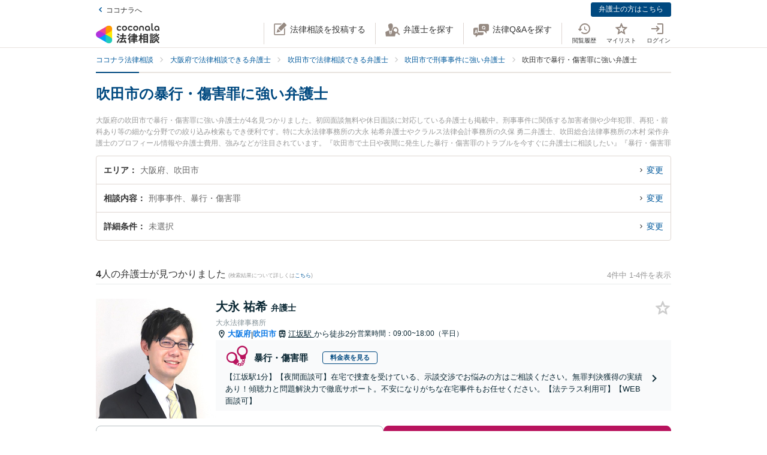

--- FILE ---
content_type: text/html; charset=utf-8
request_url: https://legal.coconala.com/search/result?city_id=272051&sub_category_id=57
body_size: 32603
content:
<!DOCTYPE html>
<html lang="ja">
  <head>
    <meta charset="utf-8">
<meta content="IE=edge" http-equiv="X-UA-Compatible">
<meta name="viewport" content="width=device-width, initial-scale=1.0, viewport-fit=cover">
<title>吹田市の暴行・傷害罪に強い弁護士 | ココナラ法律相談</title>
<link rel="icon shortcut" type="image/x-icon" href="/assets/favicon.ico">
<link rel="icon shortcut" type="image/png" href="/assets/favicon.png">
<link rel="icon" type="image/svg+xml" href="/assets/favicon.svg" sizes="any">
<link rel="mask-icon" href="/assets/favicon.svg" color="black">
<link rel="apple-touch-icon" href="/assets/touch-icon-180x180.png" sizes="180x180">
<link rel="icon shortcut" type="image/png" href="/assets/touch-icon-192x192.png" sizes="192x192">
<meta name="description" content="大阪府の吹田市で暴行・傷害罪に強い弁護士が4名見つかりました。初回面談無料や休日面談に対応している弁護士も掲載中。刑事事件に関係する加害者側や少年犯罪、再犯・前科あり等の細かな分野での絞り込み検索もでき便利です。特に大永法律事務所の大永 祐希弁護士やクラルス法律会計事務所の久保 勇二弁護士、吹田総合法律事務所の木村 栄作弁護士のプロフィール情報や弁護士費用、強みなどが注目されています。『吹田市で土日や夜間に発生した暴行・傷害罪のトラブルを今すぐに弁護士に相談したい』『暴行・傷害罪のトラブル解決の実績豊富な近くの弁護士を検索したい』『初回相談無料で暴行・傷害罪を法律相談できる吹田市内の弁護...">
<link rel="canonical" href="https://legal.coconala.com/search/result?city_id=272051&amp;sub_category_id=57">
<meta property="og:site_name" content="ココナラ法律相談">
<meta property="og:type" content="website">
<meta property="og:title" content="吹田市の暴行・傷害罪に強い弁護士">
<meta property="og:url" content="https://legal.coconala.com/search/result?city_id=272051&amp;sub_category_id=57">
<meta property="og:image" content="https://legal.coconala.com/assets/images/common/og-03d1de8262.png">
<meta property="og:description" content="大阪府の吹田市で暴行・傷害罪に強い弁護士が4名見つかりました。初回面談無料や休日面談に対応している弁護士も掲載中。刑事事件に関係する加害者側や少年犯罪、再犯・前科あり等の細かな分野での絞り込み検索もでき便利です。特に大永法律事務所の大永 祐希弁護士やクラルス法律会計事務所の久保 勇二弁護士、吹田総合法律事務所の木村 栄作弁護士のプロフィール情報や弁護士費用、強みなどが注目されています。『吹田市で土日や夜間に発生した暴行・傷害罪のトラブルを今すぐに弁護士に相談したい』『暴行・傷害罪のトラブル解決の実績豊富な近くの弁護士を検索したい』『初回相談無料で暴行・傷害罪を法律相談できる吹田市内の弁護...">
<meta property="og:locale" content="ja_JP">
<meta name="csrf-param" content="authenticity_token" />
<meta name="csrf-token" content="mfNiVaPDH71PGizdSZuQYPPN6oAI07MqxbqqLq4lXQxRxZbifLhZQ_YLTaeU-IkavsakrxQ08peCIf_q1PJ8HA" />

    <link rel="stylesheet" href="/assets/stylesheets/legal-application-3c6b2a5c58.css" media="all" />
    <link rel="stylesheet" href="/assets/stylesheets/v2/legal-application-ec22a94c07.css" media="all" />
      <script src="https://www.gstatic.com/charts/loader.js"></script>

    
    
    
    
    
    <script>
      window.COCONALA_LEGAL = {
        coconalaRootPath: 'https://coconala.com',
        user: {
          isLoggedIn: false,
          coconalaUserId: null
        }
      };
    </script>
    <!-- Microsoft Clarity -->
    <script type="text/javascript">
      (function(c,l,a,r,i,t,y){
        c[a]=c[a]||function(){(c[a].q=c[a].q||[]).push(arguments)};
        t=l.createElement(r);t.async=1;t.src="https://www.clarity.ms/tag/"+i;
        y=l.getElementsByTagName(r)[0];y.parentNode.insertBefore(t,y);
      })(window, document, "clarity", "script", "qkbdjiqhyt");
    </script>
    <!-- Microsoft Clarity -->
  </head>
  <body class="legalPage  legal-search-Page result-Action">
    <script>
  window.dataLayer = window.dataLayer || [];
  window.dataLayer.push({
    'coconala_user_id': null,
    'lawyer_id': null,
    'client_uuid': '75b90f8a-f63f-4551-887e-dec99aeb811d',
  });
</script>
<!-- Google Tag Manager -->
<noscript><iframe src="//www.googletagmanager.com/ns.html?id=GTM-WMWMHP"
height="0" width="0" style="display:none;visibility:hidden"></iframe></noscript>
<script>(function(w,d,s,l,i){w[l]=w[l]||[];w[l].push({'gtm.start':
new Date().getTime(),event:'gtm.js'});var f=d.getElementsByTagName(s)[0],
j=d.createElement(s),dl=l!='dataLayer'?'&l='+l:'';j.async=true;j.src=
'//www.googletagmanager.com/gtm.js?id='+i+dl;f.parentNode.insertBefore(j,f);
})(window,document,'script','dataLayer','GTM-WMWMHP');
</script>
<!-- End Google Tag Manager -->

    <noscript class="noscript">JavaScriptを有効にしてください</noscript>
    
      <header
  id="vue__page-header"
  class="pageHeader "
  data-vue-app="page-header"
>
  <div class="pageHeader__sub">
    <div class="pageHeader__goPortal">
      <a href="https://coconala.com">
        <i class="icon entypo-icon-left-open"></i>ココナラへ
</a>    </div>
    <ul class="pageHeader__subLinkList">
      <li class="pageHeader__subLinkListItem">
        <a class="Button Button--primary -mini" href="/lawyer/about">弁護士の方はこちら</a>
      </li>
    </ul>
  </div>
  <div class="pageHeader__main">
    <div class="pageHeader__mainInner">
      <div class="pageHeader__logo">
        <a href="/">
          <svg width="106" height="34" viewbox="0 0 106 34" fill="none" xmlns="http://www.w3.org/2000/svg"><title>ココナラ法律相談</title>
<g clip-path="url(#a)"><path d="M16.383 18.523H5.46l-2.73 4.72 16.382 9.442 2.73-4.72-5.46-9.442z" fill="#009DFF"></path><path d="M21.844 27.964h5.46V9.081h-5.46l-5.461 9.442 5.46 9.441z" fill="#FFEA00"></path><path d="M5.46 18.523l-2.73-4.721L19.113 4.36l2.73 4.72-5.46 9.443H5.46z" fill="#E49"></path><path d="M0 18.523a5.458 5.458 0 0 0 5.46 5.451c1.022 0 2.447-.55 3.267-1.041l7.656-4.41-7.656-4.41c-.82-.486-2.245-1.042-3.266-1.042A5.458 5.458 0 0 0 0 18.523z" fill="#B033DD"></path><path d="M24.574 32.685a5.448 5.448 0 0 0 1.999-7.446c-.508-.884-1.704-1.843-2.534-2.306l-7.656-4.41v8.825c-.011.949.224 2.459.732 3.342a5.463 5.463 0 0 0 7.46 1.995z" fill="#2CB"></path><path d="M24.574 4.36a5.468 5.468 0 0 0-7.46 1.995c-.507.883-.742 2.393-.731 3.342v8.826l7.656-4.41c.83-.464 2.026-1.423 2.534-2.306a5.448 5.448 0 0 0-1.999-7.447z" fill="#F90"></path></g><path d="M47.783 12.46c-1.228 0-2.245-.393-3.05-1.182-.806-.788-1.208-1.798-1.207-3.03 0-1.228.402-2.24 1.206-3.036.804-.795 1.821-1.192 3.051-1.19 1.241 0 2.26.394 3.06 1.183.798.79 1.197 1.804 1.197 3.044 0 1.23-.399 2.24-1.198 3.03-.798.789-1.818 1.183-3.059 1.182zm-1.621-2.562a2.343 2.343 0 0 0 3.248 0 2.478 2.478 0 0 0 0-3.305 2.364 2.364 0 0 0-3.248 0 2.482 2.482 0 0 0 0 3.305zM66.46 12.46c-1.23 0-2.248-.393-3.052-1.182-.804-.788-1.206-1.798-1.206-3.03 0-1.228.402-2.24 1.206-3.036.804-.795 1.821-1.192 3.051-1.19 1.24 0 2.26.394 3.06 1.183.798.79 1.197 1.804 1.197 3.044 0 1.23-.4 2.24-1.198 3.03-.798.789-1.818 1.183-3.059 1.182zm-1.625-2.562a2.343 2.343 0 0 0 3.248 0 2.478 2.478 0 0 0 0-3.305 2.365 2.365 0 0 0-3.248 0 2.482 2.482 0 0 0 0 3.305zm30.591.667a.952.952 0 0 1-.628-.194.656.656 0 0 1-.237-.536v-9.6A.236.236 0 0 0 94.325 0h-1.502a.236.236 0 0 0-.236.236v9.73c0 .735.225 1.334.67 1.785.445.45 1.05.67 1.798.67a3.72 3.72 0 0 0 1.442-.327.235.235 0 0 0 .142-.268l-.222-1.207a.238.238 0 0 0-.302-.182 2.473 2.473 0 0 1-.689.128zM72.252 7.918c0-1.21.362-2.161 1.088-2.855.725-.693 1.671-1.04 2.838-1.041 1.157 0 2.1.347 2.83 1.041.73.695 1.095 1.646 1.096 2.855v4.155a.237.237 0 0 1-.237.236h-1.498a.236.236 0 0 1-.236-.236V7.971c0-.642-.182-1.138-.544-1.49a2.143 2.143 0 0 0-2.822 0c-.364.352-.545.85-.544 1.49v4.1a.237.237 0 0 1-.237.236h-1.499a.236.236 0 0 1-.235-.236V7.918zm13.586 4.542a3.837 3.837 0 0 1-2.877-1.198c-.773-.799-1.16-1.803-1.16-3.013s.408-2.22 1.223-3.029c.814-.799 1.847-1.198 3.098-1.198 1.208 0 2.215.389 3.019 1.167.804.779 1.206 1.757 1.206 2.934v3.945a.236.236 0 0 1-.236.236h-1.354a.236.236 0 0 1-.235-.236v-1.09c-.611.989-1.506 1.483-2.684 1.483zm1.876-2.562a2.449 2.449 0 0 0 0-3.297 2.354 2.354 0 0 0-3.257 0 2.422 2.422 0 0 0 0 3.297 2.354 2.354 0 0 0 3.257 0zm13.777 2.562a3.843 3.843 0 0 1-2.878-1.198c-.772-.799-1.158-1.803-1.158-3.013s.407-2.22 1.22-3.029c.816-.799 1.848-1.198 3.099-1.198 1.208 0 2.215.389 3.02 1.167.805.779 1.207 1.757 1.206 2.934v3.945a.235.235 0 0 1-.237.236h-1.356a.235.235 0 0 1-.236-.236v-1.09c-.609.989-1.503 1.483-2.68 1.483zm1.868-2.562a2.445 2.445 0 0 0 0-3.297 2.353 2.353 0 0 0-3.256 0 2.426 2.426 0 0 0 0 3.297 2.352 2.352 0 0 0 3.256 0zm-63.189.292a2.161 2.161 0 0 1-1.223.362 2.027 2.027 0 0 1-1.544-.654 2.515 2.515 0 0 1 0-3.297 2.032 2.032 0 0 1 1.544-.654 2.14 2.14 0 0 1 1.23.362c.176.118.331.263.461.43a.235.235 0 0 0 .32.043l1.239-.868a.235.235 0 0 0 .053-.337 3.924 3.924 0 0 0-.637-.655 4.062 4.062 0 0 0-2.65-.9c-1.208 0-2.207.4-2.996 1.198-.788.8-1.182 1.809-1.181 3.029 0 1.222.393 2.229 1.181 3.022.788.792 1.787 1.19 2.997 1.19a4.077 4.077 0 0 0 2.655-.891 3.8 3.8 0 0 0 .645-.66.239.239 0 0 0-.054-.336l-1.24-.868a.234.234 0 0 0-.318.044 2.02 2.02 0 0 1-.483.44zm18.676 0a2.16 2.16 0 0 1-1.222.362 2.027 2.027 0 0 1-1.545-.654 2.515 2.515 0 0 1 0-3.297 2.032 2.032 0 0 1 1.545-.654c.437-.008.866.119 1.23.362.175.118.33.262.46.429a.235.235 0 0 0 .318.044l1.241-.868a.237.237 0 0 0 .054-.337 3.888 3.888 0 0 0-.64-.656 4.06 4.06 0 0 0-2.647-.9c-1.21 0-2.209.4-2.996 1.2-.788.798-1.182 1.808-1.182 3.028 0 1.222.394 2.229 1.182 3.022.788.792 1.786 1.19 2.996 1.19a4.076 4.076 0 0 0 2.648-.891c.24-.193.458-.415.645-.66a.238.238 0 0 0-.055-.337l-1.238-.867a.235.235 0 0 0-.319.044c-.134.172-.294.32-.475.44zM39.717 26.493c0-.442-1.188-1.12-1.381-1.12-.235 0-.318.236-.346.346-.649 1.41-1.961 3.939-2.956 5.169-.014.028-.028.041-.055.07-.083.11-.18.248-.18.4 0 .138.138.332.801.857l.042.041c.511.415.773.608.912.608.193 0 .317-.193.317-.359 0-.07-.013-.152-.027-.221-.014-.07-.028-.124-.028-.18 0-.124.11-.304.194-.442.041-.055 2.707-4.671 2.707-5.169z" fill="#333"></path><path d="M50.465 24.02c-.345 0-.704.013-1.05.013-.345.014-.704.014-1.05.014h-1.754c-.29 0-.373-.083-.373-.373v-1.659c0-.29.083-.373.373-.373h1.478c.318 0 .65.014.953.028.318.014.636.027.967.027.097 0 .249-.013.346-.11.138-.138.138-.373.138-.802v-.166c0-.428 0-.65-.138-.801-.097-.097-.249-.11-.36-.11-.234 0-.524.013-.828.013-.36.014-.719.014-1.078.014h-1.478c-.29 0-.373-.083-.373-.373v-.898c0-.54.028-.733.138-.843l.055-.042c.11-.083.235-.166.235-.346 0-.303-.317-.345-.483-.359h-.028c-.318-.041-1.395-.152-1.644-.152-.304 0-.456.125-.456.373 0 .056 0 .139.014.208.055.373.055.843.055 1.313v.718c0 .29-.083.373-.373.373H42.55c-.345 0-.718-.014-1.063-.014-.304-.013-.594-.013-.843-.013-.11 0-.263.014-.373.124-.138.138-.138.373-.138.746v.221c0 .401 0 .636.138.788.11.11.262.125.36.125.317 0 .635-.014.952-.028a21.7 21.7 0 0 1 .954-.028h1.201c.29 0 .373.083.373.373v1.659c0 .29-.082.373-.373.373h-1.574c-.346 0-.705-.014-1.05-.014-.346-.014-.705-.014-1.05-.014-.152 0-.318.014-.428.125-.139.138-.139.373-.139.774v.138c0 .4 0 .622.139.76.11.11.276.124.442.124.345 0 .704-.013 1.05-.013.345-.014.704-.014 1.05-.014h.621c.221.027.221.124.221.166 0 .041-.014.069-.027.11l-.014.014c-.594 1.354-1.133 2.419-1.852 3.787-.138.262-.234.318-.566.345-.262.042-.525.042-.787.042-.47 0-.788 0-.788.4 0 .208.249 1.065.318 1.258.152.525.221.788.553.788.22 0 .29-.138.359-.249l.027-.055c.07-.166.097-.166.125-.166l.801-.07c2.252-.193 4.586-.386 6.866-.69h.124c.207 0 .304.069.4.304.084.221.18.428.236.58l.027.07c.18.456.263.663.594.663.304 0 1.575-.429 1.575-.926 0-.47-1.506-3.428-1.52-3.455-.276-.525-.732-1.3-1.063-1.742a.486.486 0 0 0-.415-.234c-.234 0-1.547.373-1.547.856 0 .125.194.484.829 1.562l.028.055c.014.028.041.07.055.11.041.084.124.208.124.264 0 .124-.124.151-.193.165a93.6 93.6 0 0 1-3.868.346c-.166 0-.166-.07-.166-.11 0 0 .014-.014.014-.028.014-.014.014-.042.027-.056a68.614 68.614 0 0 0 1.575-2.985l.194-.387c.027-.041.041-.055.152-.069.428 0 .47-.235.47-.332 0-.138-.084-.235-.194-.304h2.86c.345 0 .704.014 1.05.014.345.014.704.014 1.05.014.151 0 .317-.014.442-.124.138-.138.138-.36.138-.76v-.139c0-.4 0-.635-.138-.774-.097-.11-.222-.138-.429-.138zM35.96 18.685l.041.027c.594.387 1.478 1.01 1.672 1.203.22.207.65.497.801.497.47 0 1.133-1.008 1.133-1.271 0-.18-.124-.304-.221-.4a30.778 30.778 0 0 0-1.216-.9c-.995-.787-1.285-.87-1.423-.87-.428 0-1.119 1.064-1.119 1.3-.014.22.152.317.332.414zm-.87 3.869c.027.028.068.042.11.07.704.47 1.368.953 1.975 1.464.028.028.056.042.097.083.138.11.29.235.442.235.47 0 1.092-1.022 1.092-1.285 0-.249-.429-.608-1.147-1.147a.867.867 0 0 1-.152-.11c-.014-.014-1.312-1.01-1.644-1.01-.387 0-1.078.968-1.078 1.3 0 .207.139.29.304.4zm34.08-1.547c-.11 0-.22 0-.318.013-.096 0-.193.014-.29.014-.262 0-.345-.083-.345-.373-.014-.249 0-.497 0-.732 0-.166.014-.332.014-.498 0-.815-.415-.981-1.023-.981-.207 0-.4.014-.594.014-.193.014-.373.014-.552.014h-1.009c-.276 0-.359-.083-.373-.36v-.055c.014-.304.028-.428.166-.54a.3.3 0 0 0 .07-.04c.096-.056.22-.139.22-.305 0-.304-.359-.345-.525-.359h-.069c-.138 0-.317-.014-.497-.027a15.69 15.69 0 0 0-1.05-.042c-.11 0-.456 0-.456.36 0 .027 0 .068.014.11 0 .027.014.055.014.083 0 .083.014.166.014.262.013.208.027.415.027.595-.014.248-.096.331-.359.331h-.94c-.262 0-.524-.014-.787-.014-.262-.013-.539-.013-.815-.013-.497 0-.497.318-.497.898 0 .622 0 .898.525.898.276 0 .538-.014.801-.014.249-.013.511-.013.774-.013h1.008c.235 0 .304.083.304.304v.235c0 .207-.083.29-.304.29h-.967c-.331 0-.663-.014-.98-.014-.319-.014-.664-.014-.995-.014-.125 0-.401 0-.512.263v.014c-.013 0-.027-.014-.041-.014-.235-.11-1.382-.594-1.575-.594-.249 0-.345.193-.414.359l-.014.014c-.718 1.492-2.059 3.358-3.33 4.643l-.027.028c-.11.11-.276.276-.276.47 0 .373.856 1.23 1.215 1.23.249 0 .58-.332.884-.677l.014-.014c.028-.028.042-.042.056-.042.013 0 .041 0 .041.097v3.538c0 .36-.014.732-.014 1.092-.014.345-.014.719-.014 1.064 0 .691.36.691 1.064.691.69 0 1.036 0 1.036-.691 0-.346-.014-.719-.014-1.064-.014-.36-.014-.719-.014-1.092V25.65c0-.47.014-.635.125-.705l.027-.013c.139-.07.277-.139.277-.332 0-.346-.346-.373-.498-.387h-.027c-.042-.014-.055-.014-.055-.028v-.014l.013-.013c.512-.802.857-1.382 1.078-1.783.18-.36.22-.373.414-.415h.014v.07c0 .51.028.815.553.815.331 0 .677-.014.994-.014.332-.014.663-.014.995-.014h.967c.235 0 .304.07.304.304v.235c0 .207-.083.29-.304.29H61.31c-.263 0-.525-.014-.788-.014-.262-.013-.539-.013-.815-.013-.497 0-.497.317-.497.94 0 .635 0 .925.525.925.276 0 .538-.014.801-.014.249-.013.511-.013.774-.013h1.008c.235 0 .304.083.304.304v.124c0 .235-.083.304-.304.304H61.2c-.331 0-.663-.014-.995-.014-.331-.013-.663-.013-.994-.013-.553 0-.553.345-.553.925v.056c0 .345 0 .58.138.732.083.083.221.125.415.125.331 0 .677-.014.994-.028.332-.014.663-.028.995-.028h1.12c.234 0 .303.083.303.304v.166c0 .235-.083.304-.304.304H60.44c-.331 0-.663-.014-.994-.014-.332-.013-.663-.013-.995-.013-.553 0-.553.331-.553.926 0 .58 0 .926.553.926.331 0 .677-.014.995-.014.331-.014.663-.014.994-.014h1.81c.304 0 .36.124.36.332.013.331 0 .663-.015.98-.014.25-.014.498-.014.747 0 .705.346.705 1.092.705.704 0 1.064 0 1.064-.691 0-.249-.014-.498-.014-.746-.014-.332-.028-.664-.014-1.01 0-.248.097-.33.36-.33h2.099c.318 0 .65.013.967.013.332.014.663.014 1.008.014.194 0 .332-.042.415-.125.138-.138.138-.359.138-.732v-.125c0-.359 0-.58-.138-.732-.083-.083-.221-.124-.415-.124-.331 0-.676.014-1.008.014-.318.013-.65.013-.967.013h-2.169c-.235 0-.304-.069-.304-.304v-.166c0-.235.07-.304.304-.304h1.34c.332 0 .663.014.995.028.331.014.663.028 1.008.028.553 0 .553-.304.553-.926 0-.595 0-.926-.539-.926-.345 0-.69.014-1.022.014-.318.013-.663.013-.995.013h-1.34c-.235 0-.304-.069-.304-.304v-.124c0-.235.07-.304.304-.304h1.078c.18 0 .373 0 .566.014.193 0 .4.014.594.014.608 0 1.008-.166 1.008-.954 0-.18 0-.346-.013-.525a6.982 6.982 0 0 1 0-.76c0-.277.083-.36.345-.373.097 0 .194 0 .29.013.11 0 .207.014.318.014.193 0 .332-.041.414-.124.139-.138.139-.373.139-.719v-.124c0-.36 0-.58-.139-.733-.11-.138-.234-.18-.428-.18zm-2.873-.25c0 .18-.11.291-.29.291h-1.023c-.193 0-.304-.11-.304-.29v-.235a.29.29 0 0 1 .304-.304h1.023c.18 0 .29.124.29.304v.235zm-1.617 2.35a.29.29 0 0 1 .304-.304h1.023c.18 0 .29.125.29.304v.235c0 .18-.11.29-.29.29h-1.023c-.193 0-.304-.11-.304-.29v-.235zm-10.153-.871c.732 0 3.246-3.952 3.274-3.98.152-.248.166-.262.331-.29.235-.041.373-.166.373-.345 0-.25-.276-.346-.566-.443l-.152-.055c-.511-.193-1.009-.387-1.188-.387-.221 0-.304.18-.36.29l-.013.014c-.525 1.023-1.727 2.667-2.584 3.51l-.055.056c-.138.124-.276.276-.276.483 0 .429.898 1.148 1.216 1.148zM86.99 19.5c.015-.276.015-.553.015-.83 0-.746-.249-.994-1.009-.994-.193 0-.4 0-.608.014-.207 0-.4.013-.594.013h-3.37c-.208 0-.415 0-.622-.013-.207 0-.414-.014-.622-.014-.718 0-.967.262-.967.995 0 .276 0 .567.014.843 0 .276.014.539.014.801v9.827c0 .345-.014.704-.014 1.05-.014.345-.014.705-.014 1.05 0 .636.36.636 1.064.636.705 0 1.022 0 1.022-.636v-.235c0-.22.07-.29.29-.29h3.067c.221 0 .29.07.29.29v.29c0 .194.042.318.139.415.152.152.4.166.773.166h.125c.69 0 1.036 0 1.036-.622 0-.36-.014-.719-.014-1.064a26.655 26.655 0 0 1-.014-1.05v-9.827a8.034 8.034 0 0 1 0-.815zm-5.373 3.939h2.956c.235 0 .346.11.373.36v1.409c-.027.249-.138.36-.373.387h-2.942c-.249-.028-.36-.152-.387-.387v-1.396c.041-.332.235-.373.373-.373zm3.343-2.211c-.027.262-.124.359-.373.386h-2.942c-.263-.027-.36-.138-.387-.386v-1.203c.028-.248.152-.36.373-.4h2.942c.249.027.36.138.387.386v1.217zm-3.343 6.191h2.943c.248.028.359.138.386.387v1.63c-.027.25-.138.36-.373.388h-2.942c-.249-.028-.36-.152-.387-.387v-1.631c.028-.249.152-.36.373-.387zm-3.011-1.838l-.028-.028a24.141 24.141 0 0 1-2.183-2.722c-.083-.11-.097-.166-.097-.318.014-.276.111-.373.373-.373h.18c.276 0 .566.014.815.027.207.014.415.028.58.028.166 0 .29-.041.373-.124.152-.152.152-.415.152-.83v-.151c0-.429 0-.678-.152-.83-.11-.11-.276-.124-.386-.124-.18 0-.374.014-.58.014-.25.014-.512.014-.802.014h-.18c-.276 0-.373-.097-.373-.374v-1.368c0-.442.014-.801.152-.912a.108.108 0 0 0 .056-.055c.096-.083.18-.152.18-.304 0-.304-.319-.346-.484-.36h-.028c-.262-.041-1.299-.152-1.547-.152-.36 0-.428.208-.428.374 0 .055 0 .124.013.193.056.373.056.788.056 1.202v1.369c0 .29-.083.373-.373.373h-.36c-.276 0-.552-.014-.8-.014-.208-.014-.415-.014-.581-.014-.11 0-.276.014-.387.125-.152.151-.152.4-.152.829v.152c0 .428 0 .677.152.829.083.083.208.124.373.124.166 0 .373-.014.58-.027.25-.014.54-.028.816-.028h.041c.262 0 .262.152.262.221v.042c0 .027-.013.055-.013.082-.401 1.3-1.23 3.704-2.376 5.404-.125.166-.29.415-.29.636 0 .442.815 1.12 1.215 1.12.263 0 .373-.18.456-.319l.041-.069c.622-1.008.981-1.88 1.396-3.026v3.662c0 .429-.014.87-.014 1.3-.014.414-.014.842-.014 1.27 0 .664.373.664 1.036.664.705 0 1.064 0 1.064-.69 0-.43-.014-.858-.028-1.286a37.97 37.97 0 0 1-.027-1.272v-4.312l.027.028c.249.4.58.816.967 1.271.07.097.221.305.456.305.387 0 1.133-.76 1.133-1.161 0-.138-.152-.29-.262-.415zm18.801-.249a.795.795 0 0 1-.138-.027 1.547 1.547 0 0 0-.304-.055c-.29 0-.359.234-.414.4l-.014.056c-.124.428-.387 1.257-.76 1.893l-.041.083c-.056.097-.11.193-.11.318 0 .552 1.229.718 1.367.718.249 0 .373-.166.47-.331a20 20 0 0 0 .718-1.783c.083-.276.124-.346.304-.373.22-.056.276-.18.276-.263 0-.235-.331-.387-1.257-.608l-.097-.028zm1.451-4.505c-.705.981-1.81 1.866-2.984 2.363l-.055.028c-.152.055-.304.124-.387.249.014-.111.014-.25.014-.429V22.9c0-.346 0-.553-.138-.677-.083-.083-.208-.125-.387-.125-.11 0-.263 0-.429.014-.234.014-.51.028-.773.028h-1.547c-.263 0-.54-.014-.774-.028-.18-.014-.318-.014-.428-.014-.18 0-.304.042-.387.125-.138.138-.138.345-.138.677v.138c0 .346 0 .567.138.705.083.083.207.124.387.124.096 0 .234 0 .4-.014.235-.013.511-.027.802-.027h1.547c.276 0 .552.014.787.027.166.014.318.014.415.014.18 0 .304-.041.386-.124.028-.028.042-.055.07-.083v.014c0 .4.828 1.41 1.243 1.41.594 0 3.08-1.742 3.896-3.483.027-.042.041-.055.082-.055.028 0 .042 0 .097.069.553 1.078 1.409 1.99 2.805 2.985l.11.069c.608.442 1.036.705 1.243.705.456 0 1.147-.982 1.147-1.368 0-.18-.124-.277-.318-.374-1.285-.787-2.569-1.644-3.357-2.777.346.248.857.414 1.023.414.234 0 .386-.18.497-.318l.041-.055c.539-.622.981-1.285 1.299-1.783.097-.152.124-.152.318-.207.221-.055.276-.194.276-.29 0-.221-.249-.318-.415-.387l-.041-.014c-.069-.028-.193-.083-.345-.138-.47-.208-.843-.36-1.009-.36-.207 0-.29.166-.345.277a13.71 13.71 0 0 1-1.34 1.907c-.166.166-.249.304-.276.428a3.86 3.86 0 0 1-.373-.967 1.665 1.665 0 0 1-.056-.442c0-.042 0-.11.014-.139v-.04c0-.167 0-.319.014-.485 0-.166.014-.331.014-.47.014-.138.027-.152.096-.193l.014-.014c.111-.069.29-.18.29-.345 0-.277-.304-.318-.511-.346-.041 0-.083-.014-.124-.014-.069 0-.207-.014-.373-.027-.359-.028-.801-.07-.939-.07-.415 0-.47.29-.47.512v.166c.014 1.16.014 2.335-.746 3.372zm-7.888-1.852c.207 0 .428-.014.635-.014.207-.014.428-.014.65-.014h1.436c.207 0 .428.014.635.014.208.014.429.014.65.014.18 0 .304-.042.387-.125.138-.138.138-.345.138-.677v-.069c0-.553 0-.884-.539-.884-.166 0-.36.014-.566.014-.221.013-.456.013-.691.013h-1.437c-.235 0-.47-.014-.69-.014-.208-.013-.387-.013-.567-.013-.193 0-.318.041-.4.124-.139.138-.139.346-.139.691v.125c0 .345 0 .552.138.677.056.096.18.138.36.138z" fill="#333"></path><path d="M104.701 25.526c-.455-.18-.746-.29-.87-.29-.193 0-.276.18-.331.276-.208.414-.829 1.258-1.189 1.672l-.041.041c-.138.166-.276.305-.276.484 0 .028 0 .056.014.07-.194-.388-.332-.816-.456-1.341l-.014-.07c-.014-.124-.028-.234-.028-.359 0-.18.014-.359.014-.539.014-.18.014-.373.014-.552 0-.111 0-.125.124-.208l.028-.014c.083-.069.235-.18.235-.331 0-.277-.332-.318-.567-.346-.041 0-.083-.014-.124-.014-.18-.013-1.05-.096-1.23-.096-.414 0-.47.262-.47.483 0 1.77-.082 3.04-1.27 4.602-.65.871-1.63 1.687-2.625 2.198-.041.028-.11.055-.166.11 0-.165-.014-.317-.014-.483v-2.032c0-.152 0-.29.014-.428 0-.138.014-.277.014-.401 0-.677-.262-.954-.898-.954-.124 0-.249.014-.36.014-.123.014-.234.014-.344.014H91.95c-.125 0-.25-.014-.36-.014-.11-.014-.234-.014-.359-.014-.773 0-.884.512-.884.954 0 .138 0 .276.014.415 0 .138.014.276.014.414v2.53c0 .22-.014.428-.014.649-.014.221-.014.442-.014.663 0 .125.014.277.124.387.125.125.332.138.65.138h.193c.36 0 .566 0 .69-.124.111-.11.125-.276.125-.428v-.125c0-.262 0-.276.36-.276h1.063c.11 0 .152.055.221.22l.014.029c.083.234.331.276.843.276.594 0 .897-.028.897-.567v-.138c.277.456.87.968 1.188.968.208 0 .58-.263.719-.36 1.326-.898 2.293-1.81 3.025-3.524.028-.069.056-.069.083-.069.028 0 .055.028.097.083.691 1.271 1.602 2.322 2.887 3.317.373.304.857.663 1.119.663.484 0 1.326-.94 1.326-1.354 0-.194-.207-.318-.386-.415-1.092-.69-1.838-1.299-2.556-2.114-.401-.443-.691-.83-.912-1.216.276.345.995.663 1.216.663.235 0 .373-.138.497-.277a17.9 17.9 0 0 0 1.257-1.74c.097-.153.097-.167.263-.18.221-.028.331-.166.331-.305 0-.166-.138-.304-.387-.387a4.52 4.52 0 0 0-.594-.248zm-10.927 3.538v1.064c-.028.248-.138.36-.373.387h-.884c-.249-.028-.36-.139-.387-.387v-1.05c.028-.263.138-.374.373-.374h.898c.235 0 .345.097.373.36zm-2.058-7.684h2.403c.249 0 .511.014.76.014.249.013.497.013.732.013.346 0 .498-.11.54-.359.027-.07.054-.07.082-.07.014 0 .028.015.055.015.138.069.608.29.884.29.194 0 .346-.097.456-.29a17.29 17.29 0 0 0 .76-1.838l.014-.042c.083-.235.124-.4.207-.428.249-.042.4-.166.4-.346 0-.304-.414-.414-1.022-.566-.18-.056-.594-.152-.773-.152-.304 0-.36.22-.415.373l-.013.055a10.528 10.528 0 0 1-.65 1.824c-.11-.22-.331-.22-.483-.22-.249 0-.498 0-.76.013-.249 0-.497.014-.746.014h-2.404c-.248 0-.497 0-.746-.014-.248 0-.51-.014-.76-.014-.552 0-.552.304-.552.87v.07c0 .346 0 .567.138.691.083.083.221.124.428.124.249 0 .511-.014.76-.014.194-.013.456-.013.705-.013z" fill="#333"></path><path d="M94.907 24.572c-.097 0-.249 0-.415.014a13.92 13.92 0 0 1-.787.027h-1.547c-.25 0-.525-.013-.76-.027-.18-.014-.332-.014-.442-.014-.18 0-.304.041-.387.124-.138.139-.138.346-.124.664v.124c0 .332 0 .54.138.677.083.083.207.125.4.125.138 0 .304-.014.47-.014.207-.014.456-.028.705-.028h1.547c.262 0 .47.014.69.014.18.014.346.014.512.014.538 0 .538-.332.538-.87 0-.485 0-.83-.538-.83z" fill="#333"></path><defs><clippath id="a"><path fill="#fff" transform="translate(0 3.63)" d="M0 0h27.305v29.787H0z"></path></clippath></defs></svg>
</a>      </div>
      <ul class="pageHeader__actionList">
        <li class="pageHeader__actionListItem -pc">
          <a title="法律相談を投稿する" @click="showLoginModalIfNotLoggedIn" href="https://legal.coconala.com/consults">
            <i class="pageHeader__actionIcon legal-coconala-icon -new-post"></i><!--
            --><span class="pageHeader__actionText">法律相談を投稿する</span>
</a>        </li>
        <li class="pageHeader__actionListItem -pc">
          <a title="弁護士を探す" href="/search">
            <i class="pageHeader__actionIcon legal-coconala-icon -search-lawyer"></i><!--
            --><span class="pageHeader__actionText">弁護士を探す</span>
</a>        </li>
        <li class="pageHeader__actionListItem -pc">
          <a title="相談を探す" href="/bbses">
            <i class="pageHeader__actionIcon legal-coconala-icon -qa"></i><!--
            --><span class="pageHeader__actionText">法律Q&amp;Aを探す</span>
</a>        </li>
        <li class="pageHeader__actionListItem">
          <ul class="pageHeader__navList">
            <li class="pageHeader__navItem -sp">
              <a @click="showLoginModalIfNotLoggedIn" class="pageHeader__iconButton" href="https://legal.coconala.com/consults">
                <i class="pageHeader__actionIcon legal-coconala-icon -new-post"></i>
                <div class="pageHeader__navItemText">投稿する</div>
</a>            </li>
            <li class="pageHeader__navItem -sp">
              <div class="pageHeader__iconButton -searchMenu">
                <i class="pageHeader__actionIcon legal-coconala-icon -magnify"></i>
                <div class="pageHeader__navItemText">探す</div>
                <div class="pageHeader__searchMenu">
                  <ul class="pageHeader__searchMenuList">
                    <li class="pageHeader__searchMenuListItem">
                      <a href="/search">弁護士を探す</a>
                    </li>
                    <li class="pageHeader__searchMenuListItem">
                      <a href="/bbses">法律Q&amp;Aを探す</a>
                    </li>
                  </ul>
                </div>
              </div>
            </li>
            <li class="pageHeader__navItem">
              <a rel="nofollow" class="pageHeader__iconButton" href="/lawyer_view_history">
                <i class="pageHeader__actionIcon legal-coconala-icon -history"></i>
                <div class="pageHeader__navItemText">閲覧履歴</div>
</a>            </li>
            <li class="pageHeader__navItem">
              <a rel="nofollow" class="pageHeader__iconButton" href="/mylisted_lawyers">
                <i class="pageHeader__actionIcon legal-coconala-icon -star-outline"></i>
                <div class="pageHeader__navItemText">マイリスト</div>
</a>            </li>
              <li class="pageHeader__navItem">
                <a rel="nofollow" class="pageHeader__iconButton" href="https://coconala.com/login?redirect_to=https%3A%2F%2Flegal.coconala.com%2Fsearch%2Fresult%3Fcity_id%3D272051%26sub_category_id%3D57">
                  <i class="pageHeader__actionIcon legal-coconala-icon -login"></i>
                  <div class="pageHeader__navItemText">ログイン</div>
</a>              </li>
          </ul>
        </li>
      </ul>
    </div>
  </div>
</header>

      <div class="l-container page-column1">
        <div class="l-container__inner">
          <div data-vue-app="content-header">
  <flash-message-vue
    :flash="[]"
  ></flash-message-vue>
  <login-modal-vue
    registration-path="https://coconala.com/register?redirect_to=https%3A%2F%2Flegal.coconala.com%2Fconsults"
    login-path="https://coconala.com/login?redirect_to=https%3A%2F%2Flegal.coconala.com%2Fconsults"
  >
  </login-modal-vue>
</div>

            <div data-vue-app="breadcrumbs">
              <nav v-html="html" v-if="!!html" v-cloak></nav>
              <breadcrumbs-vue :links="links" v-else-if="!!links.length" v-cloak></breadcrumbs-vue>
              <nav v-else>
                      <ol class="Breadcrumbs" v-if="!links.length">
          <li>
              <a class="Breadcrumbs__link" href="/">
                <span>ココナラ法律相談</span>
</a>          </li>
          <li>
              <a class="Breadcrumbs__link" href="/search/result?prefecture_id=27">
                <span>大阪府で法律相談できる弁護士</span>
</a>          </li>
          <li>
              <a class="Breadcrumbs__link" href="/search/result?city_id=272051">
                <span>吹田市で法律相談できる弁護士</span>
</a>          </li>
          <li>
              <a class="Breadcrumbs__link" href="/search/result?category_id=7&amp;city_id=272051">
                <span>吹田市で刑事事件に強い弁護士</span>
</a>          </li>
          <li>
              <span class="Breadcrumbs-current" >吹田市で暴行・傷害罪に強い弁護士</span>
          </li>
      </ol>

              </nav>
            </div>
          <div
  class="l-main is-right -no-padding"
  data-vue-app="search/result"
  data-initial-selected-entity="{&quot;prefecture&quot;:{&quot;id&quot;:27,&quot;name&quot;:&quot;大阪府&quot;},&quot;city&quot;:{&quot;id&quot;:272051,&quot;name&quot;:&quot;吹田市&quot;},&quot;cities&quot;:[{&quot;id&quot;:272051,&quot;name&quot;:&quot;吹田市&quot;}],&quot;station&quot;:null,&quot;stations&quot;:[],&quot;category&quot;:{&quot;id&quot;:7,&quot;name&quot;:&quot;刑事事件&quot;},&quot;sub_category&quot;:{&quot;id&quot;:57,&quot;name&quot;:&quot;暴行・傷害罪&quot;},&quot;sub_categories&quot;:[{&quot;id&quot;:57,&quot;name&quot;:&quot;暴行・傷害罪&quot;}],&quot;offer&quot;:null,&quot;offers&quot;:[],&quot;office_features&quot;:[]}"
>
  <search-loader-vue v-if="isSearching"></search-loader-vue>
  <section class="searchResultIndex">
    <div class='searchResultIndex__searchPanelWrapper'>
      <h1
        class="Heading Heading--primary -with-border"
        v-text="searchTitle || '吹田市の暴行・傷害罪に強い弁護士'"
      >
        吹田市の暴行・傷害罪に強い弁護士
      </h1>

        <div class="searchResultIndex__description" v-if="!result">
          <div class="l-main__searched">
            <div class="l-main__searchedText">
              <span><p>大阪府の吹田市で暴行・傷害罪に強い弁護士が4名見つかりました。初回面談無料や休日面談に対応している弁護士も掲載中。刑事事件に関係する加害者側や少年犯罪、再犯・前科あり等の細かな分野での絞り込み検索もでき便利です。特に大永法律事務所の大永 祐希弁護士やクラルス法律会計事務所の久保 勇二弁護士、吹田総合法律事務所の木村 栄作弁護士のプロフィール情報や弁護士費用、強みなどが注目されています。『吹田市で土日や夜間に発生した暴行・傷害罪のトラブルを今すぐに弁護士に相談したい』『暴行・傷害罪のトラブル解決の実績豊富な近くの弁護士を検索したい』『初回相談無料で暴行・傷害罪を法律相談できる吹田市内の弁護士に相談予約したい』などでお困りの相談者さんにおすすめです。</p></span>
            </div>
          </div>
        </div>

      <div class="searchResultIndex__searchPanel -top">
        <search-panel-vue
          :master="{
            genders: [{&quot;key&quot;:&quot;man&quot;,&quot;value&quot;:0,&quot;text&quot;:&quot;男性&quot;},{&quot;key&quot;:&quot;woman&quot;,&quot;value&quot;:1,&quot;text&quot;:&quot;女性&quot;}],
            offers: [{&quot;id&quot;:1,&quot;name&quot;:&quot;法テラス利用可&quot;},{&quot;id&quot;:2,&quot;name&quot;:&quot;カード利用可&quot;},{&quot;id&quot;:3,&quot;name&quot;:&quot;分割払い利用可&quot;},{&quot;id&quot;:4,&quot;name&quot;:&quot;後払い利用可&quot;},{&quot;id&quot;:5,&quot;name&quot;:&quot;初回面談無料&quot;},{&quot;id&quot;:6,&quot;name&quot;:&quot;休日面談可&quot;},{&quot;id&quot;:7,&quot;name&quot;:&quot;夜間面談可&quot;},{&quot;id&quot;:8,&quot;name&quot;:&quot;電話相談可&quot;},{&quot;id&quot;:9,&quot;name&quot;:&quot;メール相談可&quot;},{&quot;id&quot;:10,&quot;name&quot;:&quot;WEB面談可&quot;}],
            officeFeatures: [{&quot;id&quot;:1,&quot;name&quot;:&quot;完全個室で相談&quot;},{&quot;id&quot;:2,&quot;name&quot;:&quot;バリアフリー&quot;},{&quot;id&quot;:3,&quot;name&quot;:&quot;駐車場あり&quot;},{&quot;id&quot;:4,&quot;name&quot;:&quot;近隣駐車場あり&quot;},{&quot;id&quot;:5,&quot;name&quot;:&quot;子連れ相談可&quot;}],
            }"
          :initially-has-lawyers="true"
        ></search-panel-vue>
      </div>
    </div>

    <promoted-lawyer-list-vue
      class="searchResultIndex__promotedLawyerList"
      v-if="isReady"
      :initial-html="{&quot;value&quot;:&quot;&quot;}"
      @change-active="onChangeActivePromotedLawyers"
    ></promoted-lawyer-list-vue>

    <div class="searchResultIndex__lawyerList">
      <lawyer-list-header-vue
        v-if="isActiveLawyerListHeader"
        initial-place-name="吹田市"
        initial-sub-category-or-category-name="暴行・傷害罪"
        :initially-has-lawyers="true"
      >
      </lawyer-list-header-vue>
      <router-view
        :initial-lawyers="[1,2,3,4]"
        :initial-total-count="4"
        :initial-total-pages="1"
        :per="30"
      >
        
  <ul class="lawyerList">
      
<li class="lawyerList__item">
  <div class='lawyerCassetteWrapper'>
    <article
      class="lawyerCassette"
      data-gtm-lawyer-card="{&quot;card_type&quot;:&quot;STANDARD-B&quot;,&quot;lawyer&quot;:{&quot;id&quot;:3702,&quot;name&quot;:&quot;大永 祐希&quot;,&quot;paid?&quot;:true}}"
    >
      <section class='lawyerCassette__main-mobile'>
  <div class='lawyerCassette__header'>
    <div class='lawyerCassette__lawyerNameContainer'>
      <a target="_blank" class="lawyerCassette__lawyerNameGtmLink" href="/lawyers/3702/specialty/7#anchor__profile">
        <h2 class='lawyerCassette__lawyerName' >
          大永 祐希
          <span class='lawyerCassette__lawyerTitle'>弁護士</span>
        </h2>
</a>    </div>
    <div class='lawyerCassette__prefectureContainer'>
      <mylist-button-vue
        target-type="lawyer"
        :target-id="3702"
        :is-initially-mylisted="false"
      ></mylist-button-vue>
    </div>
  </div>

  <div class="lawyerCassette__branchName">大永法律事務所</div>

  <div class='lawyerCassette__lawyerImageWrapper'>
    <figure class="lawyerCassette__lawyerImage">
      <a target="_blank" class="lawyerCassette__lawyerImageGtmLink" href="/lawyers/3702/specialty/7#anchor__profile">
        <img loading="lazy" alt="大永 祐希弁護士のアイコン画像" src="https://legal-image-distribution.legal.coconala.com/EXes8Xr3hakVHF2Bp43X8hf6?width=400&amp;height=400&amp;crop=true" />
</a>    </figure>

    <div class='lawyerCassette__descriptionContainer'>
        <!-- 該当注力分野あり -->
        <div class='lawyerCassette__locationContainer'>
          <div class='lawyerCassette__location'>
            <div class='lawyerCassette__linkContainer'>
              <div class="lawyerCassette__locationIconWrapper">
                <svg width="16" height="16" viewBox="0 -2 16 16" fill="none" xmlns="http://www.w3.org/2000/svg">
                  <g clip-path="url(#clip0_184_12550)">
                    <path d="M7.99967 1.33301C5.41967 1.33301 3.33301 3.41967 3.33301 5.99967C3.33301 9.49967 7.99967 14.6663 7.99967 14.6663C7.99967 14.6663 12.6663 9.49967 12.6663 5.99967C12.6663 3.41967 10.5797 1.33301 7.99967 1.33301ZM4.66634 5.99967C4.66634 4.15967 6.15967 2.66634 7.99967 2.66634C9.83967 2.66634 11.333 4.15967 11.333 5.99967C11.333 7.91967 9.41301 10.793 7.99967 12.5863C6.61301 10.8063 4.66634 7.89967 4.66634 5.99967Z" fill="#0A2733"/>
                    <path d="M7.99967 7.66634C8.92015 7.66634 9.66634 6.92015 9.66634 5.99967C9.66634 5.0792 8.92015 4.33301 7.99967 4.33301C7.0792 4.33301 6.33301 5.0792 6.33301 5.99967C6.33301 6.92015 7.0792 7.66634 7.99967 7.66634Z" fill="#0A2733"/>
                  </g>
                  <defs>
                    <clipPath id="clip0_184_12550">
                      <rect width="16" height="16" fill="white"/>
                    </clipPath>
                  </defs>
                </svg>
              </div>
                <div class='lawyerCassette__prefectureAndCity'>
                  <a class="lawyerCassette__addressLink lawyerCassette__addressGtmLink" href="/search/result?category_id=7&amp;prefecture_id=27&amp;sub_category_ids%5B%5D=57">
                    大阪府
</a>                  <div class='lawyerCassette__addressLinkSeparator'>｜</div>
                  <a class="lawyerCassette__addressLink lawyerCassette__addressGtmLink" href="/search/result?category_id=7&amp;city_id=272051&amp;sub_category_ids%5B%5D=57">
                    吹田市
</a>                </div>
            </div>
          </div>

            <div class='lawyerCassette__station'>
              <div class='lawyerCassette__linkContainer'>
                <div class="lawyerCassette__locationIconWrapper">
                  <svg width="16" height="16" viewBox="0 -2 16 16" fill="none" xmlns="http://www.w3.org/2000/svg">
                    <g clip-path="url(#clip0_184_12561)">
                      <path d="M5.66699 10.667C6.21928 10.667 6.66699 10.2193 6.66699 9.66699C6.66699 9.11471 6.21928 8.66699 5.66699 8.66699C5.11471 8.66699 4.66699 9.11471 4.66699 9.66699C4.66699 10.2193 5.11471 10.667 5.66699 10.667Z" fill="#0A2733"/>
                      <path d="M10.333 10.667C10.8853 10.667 11.333 10.2193 11.333 9.66699C11.333 9.11471 10.8853 8.66699 10.333 8.66699C9.78072 8.66699 9.33301 9.11471 9.33301 9.66699C9.33301 10.2193 9.78072 10.667 10.333 10.667Z" fill="#0A2733"/>
                      <path d="M8.00033 1.33301C5.33366 1.33301 2.66699 1.66634 2.66699 3.99967V10.333C2.66699 11.6197 3.71366 12.6663 5.00033 12.6663L4.00033 13.6663V13.9997H5.33366L6.66699 12.6663H9.33366L10.667 13.9997H12.0003V13.6663L11.0003 12.6663C12.287 12.6663 13.3337 11.6197 13.3337 10.333V3.99967C13.3337 1.66634 10.667 1.33301 8.00033 1.33301ZM8.00033 2.66634C10.3403 2.66634 11.307 2.98634 11.7137 3.33301H4.28699C4.69366 2.98634 5.66033 2.66634 8.00033 2.66634ZM4.00033 4.66634H7.33366V6.66634H4.00033V4.66634ZM12.0003 10.333C12.0003 10.8863 11.5537 11.333 11.0003 11.333H5.00033C4.44699 11.333 4.00033 10.8863 4.00033 10.333V7.99967H12.0003V10.333ZM12.0003 6.66634H8.66699V4.66634H12.0003V6.66634Z" fill="#0A2733"/>
                    </g>
                    <defs>
                      <clipPath id="clip0_184_12561">
                        <rect width="16" height="16" fill="white"/>
                      </clipPath>
                    </defs>
                  </svg>
                </div>

                <div class='lawyerCassette__targetAndClosestStation'>


                    <div class='lawyerCassette__stationDescription'>
                      <a class="lawyerCassette__stationLink lawyerCassette__stationGtmLink" href="/search/result?category_id=7&amp;station_group_id=9961404&amp;sub_category_ids%5B%5D=57">
                        江坂駅
</a>                      から徒歩2分
                    </div>
                </div>
              </div>
            </div>
        </div>

    </div>
  </div>

</section>

      <section class='lawyerCassette__main'>
  <figure class="lawyerCassette__lawyerImage">
    <a target="_blank" class="lawyerCassette__lawyerImageGtmLink" href="/lawyers/3702/specialty/7#anchor__profile">
      <img loading="lazy" alt="大永 祐希弁護士のアイコン画像" src="https://legal-image-distribution.legal.coconala.com/EXes8Xr3hakVHF2Bp43X8hf6?width=400&amp;height=400&amp;crop=true" />
</a>  </figure>
  <div class='lawyerCassette__basicInformation'>
    <div class='lawyerCassette__header'>
      <div class='lawyerCassette__lawyerNameContainer'>
        <a target="_blank" class="lawyerCassette__lawyerNameGtmLink" href="/lawyers/3702/specialty/7#anchor__profile">
          <h2 class='lawyerCassette__lawyerName' >
            大永 祐希
            <span class='lawyerCassette__lawyerTitle'>弁護士</span>
          </h2>
</a>      </div>
      <div class='lawyerCassette__prefectureContainer'>
        <mylist-button-vue
          target-type="lawyer"
          :target-id="3702"
          :is-initially-mylisted="false"
        ></mylist-button-vue>
      </div>
    </div>
    <div class='lawyerCassette__descriptionContainer'>
      <div class="lawyerCassette__branchName">大永法律事務所</div>
      <div class='lawyerCassette__locationContainer'>
        <div class='lawyerCassette__location'>
          <div class='lawyerCassette__linkContainer'>
            <div class="lawyerCassette__locationIconWrapper">
              <svg width="16" height="16" viewBox="0 0 16 16" fill="none" xmlns="http://www.w3.org/2000/svg">
                <g clip-path="url(#clip0_184_12550)">
                  <path d="M7.99967 1.33301C5.41967 1.33301 3.33301 3.41967 3.33301 5.99967C3.33301 9.49967 7.99967 14.6663 7.99967 14.6663C7.99967 14.6663 12.6663 9.49967 12.6663 5.99967C12.6663 3.41967 10.5797 1.33301 7.99967 1.33301ZM4.66634 5.99967C4.66634 4.15967 6.15967 2.66634 7.99967 2.66634C9.83967 2.66634 11.333 4.15967 11.333 5.99967C11.333 7.91967 9.41301 10.793 7.99967 12.5863C6.61301 10.8063 4.66634 7.89967 4.66634 5.99967Z" fill="#0A2733"/>
                  <path d="M7.99967 7.66634C8.92015 7.66634 9.66634 6.92015 9.66634 5.99967C9.66634 5.0792 8.92015 4.33301 7.99967 4.33301C7.0792 4.33301 6.33301 5.0792 6.33301 5.99967C6.33301 6.92015 7.0792 7.66634 7.99967 7.66634Z" fill="#0A2733"/>
                </g>
                <defs>
                  <clipPath id="clip0_184_12550">
                    <rect width="16" height="16" fill="white"/>
                  </clipPath>
                </defs>
              </svg>
            </div>
              <a class="lawyerCassette__addressLink lawyerCassette__addressGtmLink" href="/search/result?category_id=7&amp;prefecture_id=27&amp;sub_category_ids%5B%5D=57">
                大阪府
</a>              <div class='lawyerCassette__linkSeparator'>|</div>
              <a class="lawyerCassette__addressLink lawyerCassette__addressGtmLink" href="/search/result?category_id=7&amp;city_id=272051&amp;sub_category_ids%5B%5D=57">
                吹田市
</a>          </div>
        </div>

          <div class='lawyerCassette__station'>
            <div class='lawyerCassette__linkContainer'>
              <div class="lawyerCassette__locationIconWrapper">
                <svg width="16" height="16" viewBox="0 0 16 16" fill="none" xmlns="http://www.w3.org/2000/svg">
                  <g clip-path="url(#clip0_184_12561)">
                    <path d="M5.66699 10.667C6.21928 10.667 6.66699 10.2193 6.66699 9.66699C6.66699 9.11471 6.21928 8.66699 5.66699 8.66699C5.11471 8.66699 4.66699 9.11471 4.66699 9.66699C4.66699 10.2193 5.11471 10.667 5.66699 10.667Z" fill="#0A2733"/>
                    <path d="M10.333 10.667C10.8853 10.667 11.333 10.2193 11.333 9.66699C11.333 9.11471 10.8853 8.66699 10.333 8.66699C9.78072 8.66699 9.33301 9.11471 9.33301 9.66699C9.33301 10.2193 9.78072 10.667 10.333 10.667Z" fill="#0A2733"/>
                    <path d="M8.00033 1.33301C5.33366 1.33301 2.66699 1.66634 2.66699 3.99967V10.333C2.66699 11.6197 3.71366 12.6663 5.00033 12.6663L4.00033 13.6663V13.9997H5.33366L6.66699 12.6663H9.33366L10.667 13.9997H12.0003V13.6663L11.0003 12.6663C12.287 12.6663 13.3337 11.6197 13.3337 10.333V3.99967C13.3337 1.66634 10.667 1.33301 8.00033 1.33301ZM8.00033 2.66634C10.3403 2.66634 11.307 2.98634 11.7137 3.33301H4.28699C4.69366 2.98634 5.66033 2.66634 8.00033 2.66634ZM4.00033 4.66634H7.33366V6.66634H4.00033V4.66634ZM12.0003 10.333C12.0003 10.8863 11.5537 11.333 11.0003 11.333H5.00033C4.44699 11.333 4.00033 10.8863 4.00033 10.333V7.99967H12.0003V10.333ZM12.0003 6.66634H8.66699V4.66634H12.0003V6.66634Z" fill="#0A2733"/>
                  </g>
                  <defs>
                    <clipPath id="clip0_184_12561">
                      <rect width="16" height="16" fill="white"/>
                    </clipPath>
                  </defs>
                </svg>
              </div>



                <div class='lawyerCassette__stationDescription'>
                  <a class="lawyerCassette__stationLink lawyerCassette__stationGtmLink" href="/search/result?category_id=7&amp;station_group_id=9961404&amp;sub_category_ids%5B%5D=57">
                    江坂駅
</a>                  から徒歩2分
                </div>
            </div>
          </div>
          <div class='lawyerCassette__businessHour'>営業時間：09:00~18:00（平日）</div>
      </div>
        <!-- 検索条件に分野指定されており、かつその注力分野を弁護士が設定済の場合 -->
        <footer class='lawyerCassette__footer -has-current-specialty -pc'>
          <div class='lawyerCassette__specialtyCategory'>
            <div class='lawyerCassette__specialtyCategoryItem -has-current-specialty'>
              <div class='lawyerCassette__specialtyCategoryContentOuterContainer'>
                <div class='lawyerCassette__specialtyCategoryContentContainer -has-current-specialty'>
                  <div class='lawyerCassette__specialtyCategoryContentWrapper -has-current-specialty'>
                    <div class='lawyerCassette__specialtyCategoryIcon'>
                      <i class="coconala-icon-category--07 lawyerCassette__specialtyCategoryIconFont"></i>
                    </div>
                    <a target="_blank" class="lawyerCassette__specialtyCategoryGtmLink" href="/lawyers/3702/specialty/7">
                      <h3 class='lawyerCassette__specialtyCategoryName -has-current-specialty'>暴行・傷害罪</h3>
</a>                    <div class='lawyerCassette__specialtyCategorySubLinksContainer -pc'>
                        <a target="_blank" class="lawyerCassette__pricingGtmLink lawyerCassette__specialtyCategorySubLink -pc" href="/lawyers/3702/pricing/7">
                          料金表を見る
</a>                    </div>
                  </div>
                  <a target="_blank" class="lawyerCassette__specialtyCategoryGtmLink" href="/lawyers/3702/specialty/7">
                    <div style="display: flex;">
                        <div class="lawyerCassette__specialtyCategoryContent -has-current-specialty">【江坂駅1分】【夜間面談可】在宅で捜査を受けている、示談交渉でお悩みの方はご相談ください。無罪判決獲得の実績あり！傾聴力と問題解決力で徹底サポート。不安になりがちな在宅事件もお任せください。【法テラス利用可】【WEB面談可】</div>
                      <svg class="lawyerCassette__icon" width="24" height="24" viewBox="0 0 24 24" fill="none" xmlns="http://www.w3.org/2000/svg">
                        <path d="M8.58984 16.59L13.1698 12L8.58984 7.41L9.99984 6L15.9998 12L9.99984 18L8.58984 16.59Z" fill="#0A2733"/>
                      </svg>
                    </div>
</a>                </div>
              </div>
            </div>
          </div>
        </footer>
    </div>
  </div>
</section>

        <!-- 検索条件に分野指定されており、かつその注力分野を弁護士が設定済の場合 -->
        
<footer class='lawyerCassette__footer -has-current-specialty -sp'>
  <a target="_blank" class="lawyerCassette__specialtyCategoryGtmLink" href="/lawyers/3702/specialty/7">
    <div class='lawyerCassette__specialtyCategory'>
      <div class='lawyerCassette__specialtyCategoryItem -has-current-specialty'>
        <div class='lawyerCassette__specialtyCategoryContentOuterContainer'>
          <div class='lawyerCassette__specialtyCategoryContentContainer -has-current-specialty'>
            <div class='lawyerCassette__specialtyCategoryContentWrapper -has-current-specialty'>
              <div class='lawyerCassette__specialtyCategoryIcon'>
                <i class="coconala-icon-category--07 lawyerCassette__specialtyCategoryIconFont"></i>
              </div>
              <h3 class='lawyerCassette__specialtyCategoryName -has-current-specialty'>暴行・傷害罪</h3>
            </div>
            <div style="display: flex; align-items: center;">
                <div class="lawyerCassette__specialtyCategoryContent -has-current-specialty">【江坂駅1分】【夜間面談可】在宅で捜査を受けている、示談交渉でお悩みの方はご相談ください。無罪判決獲得の実績あり！傾聴力と問題解決力で徹底サポート。不安になりがちな在宅事件もお任せください。【法テラス利用可】【WEB面談可】</div>
              <div style="display: flex; align-items: center;">
                <svg class="lawyerCassette__icon" width="24" height="24" viewBox="0 0 24 24" fill="none" xmlns="http://www.w3.org/2000/svg">
                  <path d="M8.58984 16.59L13.1698 12L8.58984 7.41L9.99984 6L15.9998 12L9.99984 18L8.58984 16.59Z" fill="#0A2733"/>
                </svg>
              </div>
            </div>
          </div>
        </div>
      </div>
    </div>
</a>  <!-- 事例、料金表リンク(SP) -->
  <div class="lawyerCassette__specialtyCategorySubLinksContainer -sp">
      <a target="_blank" class="lawyerCassette__pricingGtmLink lawyerCassette__specialtyCategorySubLink -sp" href="/lawyers/3702/pricing/7">
        <div class='lawyerCassette__specialtyCategorySubLink'>料金表を見る</div>
</a>  </div>
</footer>



        <div class="lawyerCassette__businessHourContainer -sp">
          <div class="lawyerCassette__businessHourLine">
            <span class="lawyerCassette__businessHourTextOverlay">営業時間：09:00~18:00（平日）</span>
          </div>
        </div>

      <section class='lawyerCassette__contactContainer'>
    <div class='lawyerCassette__buttonWrapper'>
        <a
    class="lawyerCassette__telLink"
    @click="showTelModal($event, {&quot;id&quot;:3702,&quot;name&quot;:&quot;大永 祐希&quot;,&quot;tel&quot;:&quot;050-7587-1614&quot;,&quot;icon_image_url&quot;:&quot;https://legal-image-distribution.legal.coconala.com/EXes8Xr3hakVHF2Bp43X8hf6?width=200\u0026height=200\u0026crop=true&quot;,&quot;tel_notes_display&quot;:&quot;tel_notes&quot;,&quot;tel_notes&quot;:&quot;＜電話問い合わせ後のながれ＞\r\n①お困りごとについて10分程度、概要を伺います。\r\n②面談可能な場合にのみ、来所面談のご予約をお取りします。\r\n&quot;,&quot;offer_remark&quot;:&quot;土日祝日、夜間のご相談も受け付けております。ご希望の方は、事前にご予約ください。なお、メールでのご相談は24時間受け付けております。&quot;,&quot;tel_context&quot;:&quot;お問い合わせ&quot;})"
    data-gtm-open-tel-modal-for-usecase={&quot;tel&quot;:&quot;050-7587-1614&quot;,&quot;lawyer&quot;:{&quot;id&quot;:3702}}
  >
    <div class="Button Button--secondary-outline lawyerCassette__button --tel -has-current-specialty">
  <div class='lawyerCassette__telButton'>
    <svg class='lawyerCassette__telIcon' width="24" height="24" viewBox="0 0 24 24" fill="none" xmlns="http://www.w3.org/2000/svg">
      <g clip-path="url(#clip0_6190_23260)">
        <path d="M7.04 5C7.1 5.89 7.25 6.76 7.49 7.59L6.29 8.79C5.88 7.59 5.62 6.32 5.53 5H7.04ZM16.9 17.02C17.75 17.26 18.62 17.41 19.5 17.47V18.96C18.18 18.87 16.91 18.61 15.7 18.21L16.9 17.02ZM8 3H4.5C3.95 3 3.5 3.45 3.5 4C3.5 13.39 11.11 21 20.5 21C21.05 21 21.5 20.55 21.5 20V16.51C21.5 15.96 21.05 15.51 20.5 15.51C19.26 15.51 18.05 15.31 16.93 14.94C16.83 14.9 16.72 14.89 16.62 14.89C16.36 14.89 16.11 14.99 15.91 15.18L13.71 17.38C10.88 15.93 8.56 13.62 7.12 10.79L9.32 8.59C9.6 8.31 9.68 7.92 9.57 7.57C9.2 6.45 9 5.25 9 4C9 3.45 8.55 3 8 3Z" fill="#004980"/>
      </g>
      <defs>
        <clipPath id="clip0_6190_23260">
          <rect width="24" height="24" fill="white" transform="translate(0.5)"/>
        </clipPath>
      </defs>
    </svg>
    <div class='lawyerCassette__telButtonDescription' data-tel-number="050-7587-1614">
      電話でお問い合わせ
    </div>
  </div>
</div>


  </a>


    </div>
    <div class='lawyerCassette__buttonWrapper'>
      <a class="Button lawyerCassette__button --mail -has-current-specialty lawyerCassette__GtmButton" target="_blank" href="/lawyers/3702/contact">
        <div class='lawyerCassette__mailButton'>
          <svg class='lawyerCassette__mailIcon' width="24" height="24" viewBox="0 0 24 24" fill="none" xmlns="http://www.w3.org/2000/svg">
            <g clip-path="url(#clip0_6123_1513)">
              <path d="M22.5 6C22.5 4.9 21.6 4 20.5 4H4.5C3.4 4 2.5 4.9 2.5 6V18C2.5 19.1 3.4 20 4.5 20H20.5C21.6 20 22.5 19.1 22.5 18V6ZM20.5 6L12.5 11L4.5 6H20.5ZM20.5 18H4.5V8L12.5 13L20.5 8V18Z" fill="white"/>
            </g>
            <defs>
              <clipPath id="clip0_6123_1513">
                <rect width="24" height="24" fill="white" transform="translate(0.5)"/>
              </clipPath>
            </defs>
          </svg>
          メールでお問い合わせ
        </div>
</a>    </div>
</section>

    </article>
  </div>
</li>
      
<li class="lawyerList__item -is-promoted">
  <div class='lawyerCassetteWrapper'>
    <article
      class="lawyerCassette -is-promoted"
      data-gtm-lawyer-card="{&quot;card_type&quot;:&quot;PR-A&quot;,&quot;lawyer&quot;:{&quot;id&quot;:3033,&quot;name&quot;:&quot;反田 貴博&quot;,&quot;paid?&quot;:true}}"
    >
      <section class='lawyerCassette__main-mobile'>
  <div class='lawyerCassette__header'>
    <div class='lawyerCassette__lawyerNameContainer'>
      <a target="_blank" class="lawyerCassette__lawyerNameGtmLink" href="/lawyers/3033/specialty/7#anchor__profile?ref=search_pr">
        <h2 class='lawyerCassette__lawyerName' >
          反田 貴博
          <span class='lawyerCassette__lawyerTitle'>弁護士</span>
        </h2>
</a>    </div>
    <div class='lawyerCassette__prefectureContainer'>
        <a class="lawyerCassette__prefectureGtmLink" href="/search/result?category_id=7&amp;prefecture_id=29&amp;sub_category_ids%5B%5D=57">
          <div class='lawyerCassette__prefecture'>奈良県</div>
</a>      <mylist-button-vue
        target-type="lawyer"
        :target-id="3033"
        :is-initially-mylisted="false"
      ></mylist-button-vue>
    </div>
  </div>

  <div class="lawyerCassette__branchName">たんだ法律事務所</div>

  <div class='lawyerCassette__lawyerImageWrapper'>
    <figure class="lawyerCassette__lawyerImage">
      <a target="_blank" class="lawyerCassette__lawyerImageGtmLink" href="/lawyers/3033/specialty/7#anchor__profile?ref=search_pr">
        <img loading="lazy" alt="反田 貴博弁護士のアイコン画像" src="https://legal-image-distribution.legal.coconala.com/dcyzrjfwjyq4b77ply34z9aasihx?width=400&amp;height=400&amp;crop=true" />
</a>    </figure>

    <div class='lawyerCassette__descriptionContainer'>
        <!-- 該当注力分野あり -->
        <div class='lawyerCassette__locationContainer'>
          <div class='lawyerCassette__location'>
            <div class='lawyerCassette__linkContainer'>
              <div class="lawyerCassette__locationIconWrapper">
                <svg width="16" height="16" viewBox="0 -2 16 16" fill="none" xmlns="http://www.w3.org/2000/svg">
                  <g clip-path="url(#clip0_184_12550)">
                    <path d="M7.99967 1.33301C5.41967 1.33301 3.33301 3.41967 3.33301 5.99967C3.33301 9.49967 7.99967 14.6663 7.99967 14.6663C7.99967 14.6663 12.6663 9.49967 12.6663 5.99967C12.6663 3.41967 10.5797 1.33301 7.99967 1.33301ZM4.66634 5.99967C4.66634 4.15967 6.15967 2.66634 7.99967 2.66634C9.83967 2.66634 11.333 4.15967 11.333 5.99967C11.333 7.91967 9.41301 10.793 7.99967 12.5863C6.61301 10.8063 4.66634 7.89967 4.66634 5.99967Z" fill="#0A2733"/>
                    <path d="M7.99967 7.66634C8.92015 7.66634 9.66634 6.92015 9.66634 5.99967C9.66634 5.0792 8.92015 4.33301 7.99967 4.33301C7.0792 4.33301 6.33301 5.0792 6.33301 5.99967C6.33301 6.92015 7.0792 7.66634 7.99967 7.66634Z" fill="#0A2733"/>
                  </g>
                  <defs>
                    <clipPath id="clip0_184_12550">
                      <rect width="16" height="16" fill="white"/>
                    </clipPath>
                  </defs>
                </svg>
              </div>
                <div class="lawyerCassette__prDescriptionContainer">
                  <div class='lawyerCassette__prPrefecture'>
                      <a class="lawyerCassette__prPrefectureLink" href="/search/result?category_id=7&amp;city_id=272051&amp;sub_category_ids%5B%5D=57">
                        吹田市
</a>                    からも相談受付中
                  </div>
                  <div class='lawyerCassette__prDescription'>面談方法(対面・電話・ビデオなど)は応相談</div>
                </div>
            </div>
          </div>

        </div>

        <div class='lawyerCassette__interview'>
          <div class='lawyerCassette__linkContainer'>
            <div class="lawyerCassette__locationIconWrapper">
              <svg width="16px" height="16px" viewBox="0 -4 24 24" xmlns="http://www.w3.org/2000/svg"
                   fill="#849298">
                <path
                  d="M9.68 13.69L12 11.93L14.31 13.69L13.43 10.84L15.75 9H12.91L12 6.19L11.09 9H8.25L10.56 10.84L9.68 13.69ZM20 10C20 5.58 16.42 2 12 2C7.58 2 4 5.58 4 10C4 12.03 4.76 13.87 6 15.28V23L12 21L18 23V15.28C19.24 13.87 20 12.03 20 10ZM12 4C15.31 4 18 6.69 18 10C18 13.31 15.31 16 12 16C8.69 16 6 13.31 6 10C6 6.69 8.69 4 12 4ZM12 19L8 20.02V16.92C9.18 17.6 10.54 18 12 18C13.46 18 14.82 17.6 16 16.92V20.02L12 19Z"></path>
              </svg>
            </div>
            <div class='lawyerCassette__interviewLinkContainer'>
              <a target="_blank" class="lawyerCassette__interviewGtmLink" href="/lawyers/3033/interview?ref=search_pr">
                <div class='lawyerCassette__interviewLink'>
                  インタビューを見る
                </div>
</a>            </div>
          </div>
        </div>
    </div>
  </div>

</section>

      <section class='lawyerCassette__main'>
  <figure class="lawyerCassette__lawyerImage">
    <a target="_blank" class="lawyerCassette__lawyerImageGtmLink" href="/lawyers/3033/specialty/7#anchor__profile?ref=search_pr">
      <img loading="lazy" alt="反田 貴博弁護士のアイコン画像" src="https://legal-image-distribution.legal.coconala.com/dcyzrjfwjyq4b77ply34z9aasihx?width=400&amp;height=400&amp;crop=true" />
</a>  </figure>
  <div class='lawyerCassette__basicInformation'>
    <div class='lawyerCassette__header'>
      <div class='lawyerCassette__lawyerNameContainer'>
        <a target="_blank" class="lawyerCassette__lawyerNameGtmLink" href="/lawyers/3033/specialty/7#anchor__profile?ref=search_pr">
          <h2 class='lawyerCassette__lawyerName' >
            反田 貴博
            <span class='lawyerCassette__lawyerTitle'>弁護士</span>
          </h2>
</a>          <a target="_blank" class="lawyerCassette__interviewGtmLink" href="/lawyers/3033/interview?ref=search_pr">
            <div class='lawyerCassette__interviewLink'>
              <svg width="16px" height="16px" viewBox="0 0 24 24" xmlns="http://www.w3.org/2000/svg"
                   fill="#849298">
                <path
                  d="M9.68 13.69L12 11.93L14.31 13.69L13.43 10.84L15.75 9H12.91L12 6.19L11.09 9H8.25L10.56 10.84L9.68 13.69ZM20 10C20 5.58 16.42 2 12 2C7.58 2 4 5.58 4 10C4 12.03 4.76 13.87 6 15.28V23L12 21L18 23V15.28C19.24 13.87 20 12.03 20 10ZM12 4C15.31 4 18 6.69 18 10C18 13.31 15.31 16 12 16C8.69 16 6 13.31 6 10C6 6.69 8.69 4 12 4ZM12 19L8 20.02V16.92C9.18 17.6 10.54 18 12 18C13.46 18 14.82 17.6 16 16.92V20.02L12 19Z"></path>
              </svg>
              <div class="s t wf hf">インタビューを見る</div>
            </div>
</a>      </div>
      <div class='lawyerCassette__prefectureContainer'>
          <a class="lawyerCassette__prefectureGtmLink" href="/search/result?category_id=7&amp;prefecture_id=29&amp;sub_category_ids%5B%5D=57">
            <div class='lawyerCassette__prefecture'>奈良県</div>
</a>        <mylist-button-vue
          target-type="lawyer"
          :target-id="3033"
          :is-initially-mylisted="false"
        ></mylist-button-vue>
      </div>
    </div>
    <div class='lawyerCassette__descriptionContainer'>
      <div class="lawyerCassette__branchName">たんだ法律事務所</div>
      <div class='lawyerCassette__locationContainer'>
        <div class='lawyerCassette__location'>
          <div class='lawyerCassette__linkContainer'>
            <div class="lawyerCassette__locationIconWrapper">
              <svg width="16" height="16" viewBox="0 0 16 16" fill="none" xmlns="http://www.w3.org/2000/svg">
                <g clip-path="url(#clip0_184_12550)">
                  <path d="M7.99967 1.33301C5.41967 1.33301 3.33301 3.41967 3.33301 5.99967C3.33301 9.49967 7.99967 14.6663 7.99967 14.6663C7.99967 14.6663 12.6663 9.49967 12.6663 5.99967C12.6663 3.41967 10.5797 1.33301 7.99967 1.33301ZM4.66634 5.99967C4.66634 4.15967 6.15967 2.66634 7.99967 2.66634C9.83967 2.66634 11.333 4.15967 11.333 5.99967C11.333 7.91967 9.41301 10.793 7.99967 12.5863C6.61301 10.8063 4.66634 7.89967 4.66634 5.99967Z" fill="#0A2733"/>
                  <path d="M7.99967 7.66634C8.92015 7.66634 9.66634 6.92015 9.66634 5.99967C9.66634 5.0792 8.92015 4.33301 7.99967 4.33301C7.0792 4.33301 6.33301 5.0792 6.33301 5.99967C6.33301 6.92015 7.0792 7.66634 7.99967 7.66634Z" fill="#0A2733"/>
                </g>
                <defs>
                  <clipPath id="clip0_184_12550">
                    <rect width="16" height="16" fill="white"/>
                  </clipPath>
                </defs>
              </svg>
            </div>
              <div class="lawyerCassette__prDescriptionContainer">
                <div class='lawyerCassette__prPrefecture'>
                    <a class="lawyerCassette__prPrefectureLink" href="/search/result?category_id=7&amp;city_id=272051&amp;sub_category_ids%5B%5D=57">
                      吹田市
</a>                  からも相談受付中
                </div>
                <div class='lawyerCassette__prDescription'>面談方法(対面・電話・ビデオなど)は応相談</div>
              </div>
          </div>
        </div>

          <div class='lawyerCassette__businessHour'>営業時間：09:00~23:00（平日）</div>
      </div>
        <!-- 検索条件に分野指定されており、かつその注力分野を弁護士が設定済の場合 -->
        <footer class='lawyerCassette__footer -has-current-specialty -pc'>
          <div class='lawyerCassette__specialtyCategory'>
            <div class='lawyerCassette__specialtyCategoryItem -has-current-specialty'>
              <div class='lawyerCassette__specialtyCategoryContentOuterContainer'>
                <div class='lawyerCassette__specialtyCategoryContentContainer -has-current-specialty'>
                  <div class='lawyerCassette__specialtyCategoryContentWrapper -has-current-specialty'>
                    <div class='lawyerCassette__specialtyCategoryIcon'>
                      <i class="coconala-icon-category--07 lawyerCassette__specialtyCategoryIconFont"></i>
                    </div>
                    <a target="_blank" class="lawyerCassette__specialtyCategoryGtmLink" href="/lawyers/3033/specialty/7?ref=search_pr">
                      <h3 class='lawyerCassette__specialtyCategoryName -has-current-specialty'>暴行・傷害罪</h3>
</a>                    <div class='lawyerCassette__specialtyCategorySubLinksContainer -pc'>
                        <a target="_blank" class="lawyerCassette__pricingGtmLink lawyerCassette__specialtyCategorySubLink -pc" href="/lawyers/3033/pricing/7?ref=search_pr">
                          料金表を見る
</a>                    </div>
                  </div>
                  <a target="_blank" class="lawyerCassette__specialtyCategoryGtmLink" href="/lawyers/3033/specialty/7?ref=search_pr">
                    <div style="display: flex;">
                        <div class="lawyerCassette__specialtyCategoryContent -has-current-specialty">【関西エリア対応】警察に呼ばれた・逮捕されたらすぐ問い合わせください！ご家族からの依頼も多数あり。事案に応じてスピーディかつ適切に対応。密なコミュニケーションと丁寧な説明を心がけています【初回相談無料】【休日・夜間対応可】</div>
                      <svg class="lawyerCassette__icon" width="24" height="24" viewBox="0 0 24 24" fill="none" xmlns="http://www.w3.org/2000/svg">
                        <path d="M8.58984 16.59L13.1698 12L8.58984 7.41L9.99984 6L15.9998 12L9.99984 18L8.58984 16.59Z" fill="#0A2733"/>
                      </svg>
                    </div>
</a>                </div>
              </div>
            </div>
          </div>
        </footer>
    </div>
  </div>
</section>

        <!-- 検索条件に分野指定されており、かつその注力分野を弁護士が設定済の場合 -->
        
<footer class='lawyerCassette__footer -has-current-specialty -sp'>
  <a target="_blank" class="lawyerCassette__specialtyCategoryGtmLink" href="/lawyers/3033/specialty/7?ref=search_pr">
    <div class='lawyerCassette__specialtyCategory'>
      <div class='lawyerCassette__specialtyCategoryItem -has-current-specialty'>
        <div class='lawyerCassette__specialtyCategoryContentOuterContainer'>
          <div class='lawyerCassette__specialtyCategoryContentContainer -has-current-specialty'>
            <div class='lawyerCassette__specialtyCategoryContentWrapper -has-current-specialty'>
              <div class='lawyerCassette__specialtyCategoryIcon'>
                <i class="coconala-icon-category--07 lawyerCassette__specialtyCategoryIconFont"></i>
              </div>
              <h3 class='lawyerCassette__specialtyCategoryName -has-current-specialty'>暴行・傷害罪</h3>
            </div>
            <div style="display: flex; align-items: center;">
                <div class="lawyerCassette__specialtyCategoryContent -has-current-specialty">【関西エリア対応】警察に呼ばれた・逮捕されたらすぐ問い合わせください！ご家族からの依頼も多数あり。事案に応じてスピーディかつ適切に対応。密なコミュニケーションと丁寧な説明を心がけています【初回相談無料】【休日・夜間対応可】</div>
              <div style="display: flex; align-items: center;">
                <svg class="lawyerCassette__icon" width="24" height="24" viewBox="0 0 24 24" fill="none" xmlns="http://www.w3.org/2000/svg">
                  <path d="M8.58984 16.59L13.1698 12L8.58984 7.41L9.99984 6L15.9998 12L9.99984 18L8.58984 16.59Z" fill="#0A2733"/>
                </svg>
              </div>
            </div>
          </div>
        </div>
      </div>
    </div>
</a>  <!-- 事例、料金表リンク(SP) -->
  <div class="lawyerCassette__specialtyCategorySubLinksContainer -sp">
      <a target="_blank" class="lawyerCassette__pricingGtmLink lawyerCassette__specialtyCategorySubLink -sp" href="/lawyers/3033/pricing/7?ref=search_pr">
        <div class='lawyerCassette__specialtyCategorySubLink'>料金表を見る</div>
</a>  </div>
</footer>



        <div class="lawyerCassette__businessHourContainer -sp">
          <div class="lawyerCassette__businessHourLine">
            <span class="lawyerCassette__businessHourTextOverlay">営業時間：09:00~23:00（平日）</span>
          </div>
        </div>

      <section class='lawyerCassette__contactContainer'>
    <div class='lawyerCassette__buttonWrapper'>
        <a
    class="lawyerCassette__telLink"
    @click="showTelModal($event, {&quot;id&quot;:3033,&quot;name&quot;:&quot;反田 貴博&quot;,&quot;tel&quot;:&quot;050-7587-5126&quot;,&quot;icon_image_url&quot;:&quot;https://legal-image-distribution.legal.coconala.com/dcyzrjfwjyq4b77ply34z9aasihx?width=200\u0026height=200\u0026crop=true&quot;,&quot;tel_notes_display&quot;:&quot;tel_notes&quot;,&quot;tel_notes&quot;:&quot;外出中等で弁護士が受電できない場合、後ほど折り返しのお電話を差し上げます。その際は「0742」若しくは「070」で始まる番号でお電話させていただきます。ご了承ください。\r\nまた，お急ぎの方はメールフォームより概要をご共有ください。\r\n&quot;,&quot;offer_remark&quot;:&quot;&quot;,&quot;tel_context&quot;:&quot;お問い合わせ&quot;})"
    data-gtm-open-tel-modal-for-usecase={&quot;tel&quot;:&quot;050-7587-5126&quot;,&quot;lawyer&quot;:{&quot;id&quot;:3033}}
  >
    <div class="Button Button--secondary-outline lawyerCassette__button --tel -has-current-specialty">
  <div class='lawyerCassette__telButton'>
    <svg class='lawyerCassette__telIcon' width="24" height="24" viewBox="0 0 24 24" fill="none" xmlns="http://www.w3.org/2000/svg">
      <g clip-path="url(#clip0_6190_23260)">
        <path d="M7.04 5C7.1 5.89 7.25 6.76 7.49 7.59L6.29 8.79C5.88 7.59 5.62 6.32 5.53 5H7.04ZM16.9 17.02C17.75 17.26 18.62 17.41 19.5 17.47V18.96C18.18 18.87 16.91 18.61 15.7 18.21L16.9 17.02ZM8 3H4.5C3.95 3 3.5 3.45 3.5 4C3.5 13.39 11.11 21 20.5 21C21.05 21 21.5 20.55 21.5 20V16.51C21.5 15.96 21.05 15.51 20.5 15.51C19.26 15.51 18.05 15.31 16.93 14.94C16.83 14.9 16.72 14.89 16.62 14.89C16.36 14.89 16.11 14.99 15.91 15.18L13.71 17.38C10.88 15.93 8.56 13.62 7.12 10.79L9.32 8.59C9.6 8.31 9.68 7.92 9.57 7.57C9.2 6.45 9 5.25 9 4C9 3.45 8.55 3 8 3Z" fill="#004980"/>
      </g>
      <defs>
        <clipPath id="clip0_6190_23260">
          <rect width="24" height="24" fill="white" transform="translate(0.5)"/>
        </clipPath>
      </defs>
    </svg>
    <div class='lawyerCassette__telButtonDescription' data-tel-number="050-7587-5126">
      電話でお問い合わせ
    </div>
  </div>
</div>


  </a>


    </div>
    <div class='lawyerCassette__buttonWrapper'>
      <a class="Button lawyerCassette__button --mail -has-current-specialty lawyerCassette__GtmButton" target="_blank" href="/lawyers/3033/contact">
        <div class='lawyerCassette__mailButton'>
          <svg class='lawyerCassette__mailIcon' width="24" height="24" viewBox="0 0 24 24" fill="none" xmlns="http://www.w3.org/2000/svg">
            <g clip-path="url(#clip0_6123_1513)">
              <path d="M22.5 6C22.5 4.9 21.6 4 20.5 4H4.5C3.4 4 2.5 4.9 2.5 6V18C2.5 19.1 3.4 20 4.5 20H20.5C21.6 20 22.5 19.1 22.5 18V6ZM20.5 6L12.5 11L4.5 6H20.5ZM20.5 18H4.5V8L12.5 13L20.5 8V18Z" fill="white"/>
            </g>
            <defs>
              <clipPath id="clip0_6123_1513">
                <rect width="24" height="24" fill="white" transform="translate(0.5)"/>
              </clipPath>
            </defs>
          </svg>
          メールでお問い合わせ
        </div>
</a>    </div>
</section>

    </article>
  </div>
</li>
<li class="lawyerList__item -is-promoted">
  <div class='lawyerCassetteWrapper'>
    <article
      class="lawyerCassette -is-promoted"
      data-gtm-lawyer-card="{&quot;card_type&quot;:&quot;PR-A&quot;,&quot;lawyer&quot;:{&quot;id&quot;:5341,&quot;name&quot;:&quot;藤守 真之&quot;,&quot;paid?&quot;:true}}"
    >
      <section class='lawyerCassette__main-mobile'>
  <div class='lawyerCassette__header'>
    <div class='lawyerCassette__lawyerNameContainer'>
      <a target="_blank" class="lawyerCassette__lawyerNameGtmLink" href="/lawyers/5341/specialty/7#anchor__profile?ref=search_pr">
        <h2 class='lawyerCassette__lawyerName' >
          藤守 真之
          <span class='lawyerCassette__lawyerTitle'>弁護士</span>
        </h2>
</a>    </div>
    <div class='lawyerCassette__prefectureContainer'>
        <a class="lawyerCassette__prefectureGtmLink" href="/search/result?category_id=7&amp;prefecture_id=27&amp;sub_category_ids%5B%5D=57">
          <div class='lawyerCassette__prefecture'>大阪府</div>
</a>      <mylist-button-vue
        target-type="lawyer"
        :target-id="5341"
        :is-initially-mylisted="false"
      ></mylist-button-vue>
    </div>
  </div>

  <div class="lawyerCassette__branchName">弁護士法人法律事務所ロイヤーズ・ハイ 岸和田オフィス</div>

  <div class='lawyerCassette__lawyerImageWrapper'>
    <figure class="lawyerCassette__lawyerImage">
      <a target="_blank" class="lawyerCassette__lawyerImageGtmLink" href="/lawyers/5341/specialty/7#anchor__profile?ref=search_pr">
        <img loading="lazy" alt="藤守 真之弁護士のアイコン画像" src="https://legal-image-distribution.legal.coconala.com/2t0xjqpi5ssxj8uc1nuvulv037c4?width=400&amp;height=400&amp;crop=true" />
</a>    </figure>

    <div class='lawyerCassette__descriptionContainer'>
        <!-- 該当注力分野あり -->
        <div class='lawyerCassette__locationContainer'>
          <div class='lawyerCassette__location'>
            <div class='lawyerCassette__linkContainer'>
              <div class="lawyerCassette__locationIconWrapper">
                <svg width="16" height="16" viewBox="0 -2 16 16" fill="none" xmlns="http://www.w3.org/2000/svg">
                  <g clip-path="url(#clip0_184_12550)">
                    <path d="M7.99967 1.33301C5.41967 1.33301 3.33301 3.41967 3.33301 5.99967C3.33301 9.49967 7.99967 14.6663 7.99967 14.6663C7.99967 14.6663 12.6663 9.49967 12.6663 5.99967C12.6663 3.41967 10.5797 1.33301 7.99967 1.33301ZM4.66634 5.99967C4.66634 4.15967 6.15967 2.66634 7.99967 2.66634C9.83967 2.66634 11.333 4.15967 11.333 5.99967C11.333 7.91967 9.41301 10.793 7.99967 12.5863C6.61301 10.8063 4.66634 7.89967 4.66634 5.99967Z" fill="#0A2733"/>
                    <path d="M7.99967 7.66634C8.92015 7.66634 9.66634 6.92015 9.66634 5.99967C9.66634 5.0792 8.92015 4.33301 7.99967 4.33301C7.0792 4.33301 6.33301 5.0792 6.33301 5.99967C6.33301 6.92015 7.0792 7.66634 7.99967 7.66634Z" fill="#0A2733"/>
                  </g>
                  <defs>
                    <clipPath id="clip0_184_12550">
                      <rect width="16" height="16" fill="white"/>
                    </clipPath>
                  </defs>
                </svg>
              </div>
                <div class="lawyerCassette__prDescriptionContainer">
                  <div class='lawyerCassette__prPrefecture'>
                      <a class="lawyerCassette__prPrefectureLink" href="/search/result?category_id=7&amp;city_id=272051&amp;sub_category_ids%5B%5D=57">
                        吹田市
</a>                    からも相談受付中
                  </div>
                  <div class='lawyerCassette__prDescription'>面談方法(対面・電話・ビデオなど)は応相談</div>
                </div>
            </div>
          </div>

        </div>

        <div class='lawyerCassette__interview'>
          <div class='lawyerCassette__linkContainer'>
            <div class="lawyerCassette__locationIconWrapper">
              <svg width="16px" height="16px" viewBox="0 -4 24 24" xmlns="http://www.w3.org/2000/svg"
                   fill="#849298">
                <path
                  d="M9.68 13.69L12 11.93L14.31 13.69L13.43 10.84L15.75 9H12.91L12 6.19L11.09 9H8.25L10.56 10.84L9.68 13.69ZM20 10C20 5.58 16.42 2 12 2C7.58 2 4 5.58 4 10C4 12.03 4.76 13.87 6 15.28V23L12 21L18 23V15.28C19.24 13.87 20 12.03 20 10ZM12 4C15.31 4 18 6.69 18 10C18 13.31 15.31 16 12 16C8.69 16 6 13.31 6 10C6 6.69 8.69 4 12 4ZM12 19L8 20.02V16.92C9.18 17.6 10.54 18 12 18C13.46 18 14.82 17.6 16 16.92V20.02L12 19Z"></path>
              </svg>
            </div>
            <div class='lawyerCassette__interviewLinkContainer'>
              <a target="_blank" class="lawyerCassette__interviewGtmLink" href="/lawyers/5341/interview?ref=search_pr">
                <div class='lawyerCassette__interviewLink'>
                  インタビューを見る
                </div>
</a>            </div>
          </div>
        </div>
    </div>
  </div>

</section>

      <section class='lawyerCassette__main'>
  <figure class="lawyerCassette__lawyerImage">
    <a target="_blank" class="lawyerCassette__lawyerImageGtmLink" href="/lawyers/5341/specialty/7#anchor__profile?ref=search_pr">
      <img loading="lazy" alt="藤守 真之弁護士のアイコン画像" src="https://legal-image-distribution.legal.coconala.com/2t0xjqpi5ssxj8uc1nuvulv037c4?width=400&amp;height=400&amp;crop=true" />
</a>  </figure>
  <div class='lawyerCassette__basicInformation'>
    <div class='lawyerCassette__header'>
      <div class='lawyerCassette__lawyerNameContainer'>
        <a target="_blank" class="lawyerCassette__lawyerNameGtmLink" href="/lawyers/5341/specialty/7#anchor__profile?ref=search_pr">
          <h2 class='lawyerCassette__lawyerName' >
            藤守 真之
            <span class='lawyerCassette__lawyerTitle'>弁護士</span>
          </h2>
</a>          <a target="_blank" class="lawyerCassette__interviewGtmLink" href="/lawyers/5341/interview?ref=search_pr">
            <div class='lawyerCassette__interviewLink'>
              <svg width="16px" height="16px" viewBox="0 0 24 24" xmlns="http://www.w3.org/2000/svg"
                   fill="#849298">
                <path
                  d="M9.68 13.69L12 11.93L14.31 13.69L13.43 10.84L15.75 9H12.91L12 6.19L11.09 9H8.25L10.56 10.84L9.68 13.69ZM20 10C20 5.58 16.42 2 12 2C7.58 2 4 5.58 4 10C4 12.03 4.76 13.87 6 15.28V23L12 21L18 23V15.28C19.24 13.87 20 12.03 20 10ZM12 4C15.31 4 18 6.69 18 10C18 13.31 15.31 16 12 16C8.69 16 6 13.31 6 10C6 6.69 8.69 4 12 4ZM12 19L8 20.02V16.92C9.18 17.6 10.54 18 12 18C13.46 18 14.82 17.6 16 16.92V20.02L12 19Z"></path>
              </svg>
              <div class="s t wf hf">インタビューを見る</div>
            </div>
</a>      </div>
      <div class='lawyerCassette__prefectureContainer'>
          <a class="lawyerCassette__prefectureGtmLink" href="/search/result?category_id=7&amp;prefecture_id=27&amp;sub_category_ids%5B%5D=57">
            <div class='lawyerCassette__prefecture'>大阪府</div>
</a>        <mylist-button-vue
          target-type="lawyer"
          :target-id="5341"
          :is-initially-mylisted="false"
        ></mylist-button-vue>
      </div>
    </div>
    <div class='lawyerCassette__descriptionContainer'>
      <div class="lawyerCassette__branchName">弁護士法人法律事務所ロイヤーズ・ハイ 岸和田オフィス</div>
      <div class='lawyerCassette__locationContainer'>
        <div class='lawyerCassette__location'>
          <div class='lawyerCassette__linkContainer'>
            <div class="lawyerCassette__locationIconWrapper">
              <svg width="16" height="16" viewBox="0 0 16 16" fill="none" xmlns="http://www.w3.org/2000/svg">
                <g clip-path="url(#clip0_184_12550)">
                  <path d="M7.99967 1.33301C5.41967 1.33301 3.33301 3.41967 3.33301 5.99967C3.33301 9.49967 7.99967 14.6663 7.99967 14.6663C7.99967 14.6663 12.6663 9.49967 12.6663 5.99967C12.6663 3.41967 10.5797 1.33301 7.99967 1.33301ZM4.66634 5.99967C4.66634 4.15967 6.15967 2.66634 7.99967 2.66634C9.83967 2.66634 11.333 4.15967 11.333 5.99967C11.333 7.91967 9.41301 10.793 7.99967 12.5863C6.61301 10.8063 4.66634 7.89967 4.66634 5.99967Z" fill="#0A2733"/>
                  <path d="M7.99967 7.66634C8.92015 7.66634 9.66634 6.92015 9.66634 5.99967C9.66634 5.0792 8.92015 4.33301 7.99967 4.33301C7.0792 4.33301 6.33301 5.0792 6.33301 5.99967C6.33301 6.92015 7.0792 7.66634 7.99967 7.66634Z" fill="#0A2733"/>
                </g>
                <defs>
                  <clipPath id="clip0_184_12550">
                    <rect width="16" height="16" fill="white"/>
                  </clipPath>
                </defs>
              </svg>
            </div>
              <div class="lawyerCassette__prDescriptionContainer">
                <div class='lawyerCassette__prPrefecture'>
                    <a class="lawyerCassette__prPrefectureLink" href="/search/result?category_id=7&amp;city_id=272051&amp;sub_category_ids%5B%5D=57">
                      吹田市
</a>                  からも相談受付中
                </div>
                <div class='lawyerCassette__prDescription'>面談方法(対面・電話・ビデオなど)は応相談</div>
              </div>
          </div>
        </div>

          <div class='lawyerCassette__businessHour'>営業時間：08:30~19:00（平日）</div>
      </div>
        <!-- 検索条件に分野指定されており、かつその注力分野を弁護士が設定済の場合 -->
        <footer class='lawyerCassette__footer -has-current-specialty -pc'>
          <div class='lawyerCassette__specialtyCategory'>
            <div class='lawyerCassette__specialtyCategoryItem -has-current-specialty'>
              <div class='lawyerCassette__specialtyCategoryContentOuterContainer'>
                <div class='lawyerCassette__specialtyCategoryContentContainer -has-current-specialty'>
                  <div class='lawyerCassette__specialtyCategoryContentWrapper -has-current-specialty'>
                    <div class='lawyerCassette__specialtyCategoryIcon'>
                      <i class="coconala-icon-category--07 lawyerCassette__specialtyCategoryIconFont"></i>
                    </div>
                    <a target="_blank" class="lawyerCassette__specialtyCategoryGtmLink" href="/lawyers/5341/specialty/7?ref=search_pr">
                      <h3 class='lawyerCassette__specialtyCategoryName -has-current-specialty'>暴行・傷害罪</h3>
</a>                    <div class='lawyerCassette__specialtyCategorySubLinksContainer -pc'>
                          <a target="_blank" class="lawyerCassette__successStoryGtmLink lawyerCassette__specialtyCategorySubLink -pc" href="/lawyers/5341/success_story/7?ref=search_pr">
                            事例を見る(1件)
</a>                        <a target="_blank" class="lawyerCassette__pricingGtmLink lawyerCassette__specialtyCategorySubLink -pc" href="/lawyers/5341/pricing/7?ref=search_pr">
                          料金表を見る
</a>                    </div>
                  </div>
                  <a target="_blank" class="lawyerCassette__specialtyCategoryGtmLink" href="/lawyers/5341/specialty/7?ref=search_pr">
                    <div style="display: flex;">
                        <div class="lawyerCassette__specialtyCategoryContent -has-current-specialty">関西エリア対応！相談無料【痴漢・盗撮・強制わいせつ・窃盗・横領に注力】【弁護士費用にこだわり】「一生に一度頼んでよかった」と思える弁護士を目指します。「弁護士としてのあり方／示談交渉に義を」「弁護士費用にこだわる」依頼者に寄り添った金額設定</div>
                      <svg class="lawyerCassette__icon" width="24" height="24" viewBox="0 0 24 24" fill="none" xmlns="http://www.w3.org/2000/svg">
                        <path d="M8.58984 16.59L13.1698 12L8.58984 7.41L9.99984 6L15.9998 12L9.99984 18L8.58984 16.59Z" fill="#0A2733"/>
                      </svg>
                    </div>
</a>                </div>
              </div>
            </div>
          </div>
        </footer>
    </div>
  </div>
</section>

        <!-- 検索条件に分野指定されており、かつその注力分野を弁護士が設定済の場合 -->
        
<footer class='lawyerCassette__footer -has-current-specialty -sp'>
  <a target="_blank" class="lawyerCassette__specialtyCategoryGtmLink" href="/lawyers/5341/specialty/7?ref=search_pr">
    <div class='lawyerCassette__specialtyCategory'>
      <div class='lawyerCassette__specialtyCategoryItem -has-current-specialty'>
        <div class='lawyerCassette__specialtyCategoryContentOuterContainer'>
          <div class='lawyerCassette__specialtyCategoryContentContainer -has-current-specialty'>
            <div class='lawyerCassette__specialtyCategoryContentWrapper -has-current-specialty'>
              <div class='lawyerCassette__specialtyCategoryIcon'>
                <i class="coconala-icon-category--07 lawyerCassette__specialtyCategoryIconFont"></i>
              </div>
              <h3 class='lawyerCassette__specialtyCategoryName -has-current-specialty'>暴行・傷害罪</h3>
            </div>
            <div style="display: flex; align-items: center;">
                <div class="lawyerCassette__specialtyCategoryContent -has-current-specialty">関西エリア対応！相談無料【痴漢・盗撮・強制わいせつ・窃盗・横領に注力】【弁護士費用にこだわり】「一生に一度頼んでよかった」と思える弁護士を目指します。「弁護士としてのあり方／示談交渉に義を」「弁護士費用にこだわる」依頼者に寄り添った金額設定</div>
              <div style="display: flex; align-items: center;">
                <svg class="lawyerCassette__icon" width="24" height="24" viewBox="0 0 24 24" fill="none" xmlns="http://www.w3.org/2000/svg">
                  <path d="M8.58984 16.59L13.1698 12L8.58984 7.41L9.99984 6L15.9998 12L9.99984 18L8.58984 16.59Z" fill="#0A2733"/>
                </svg>
              </div>
            </div>
          </div>
        </div>
      </div>
    </div>
</a>  <!-- 事例、料金表リンク(SP) -->
  <div class="lawyerCassette__specialtyCategorySubLinksContainer -sp">
        <a target="_blank" class="lawyerCassette__successStoryGtmLink lawyerCassette__specialtyCategorySubLink -sp" href="/lawyers/5341/success_story/7?ref=search_pr">
          事例を見る(1件)
</a>      <a target="_blank" class="lawyerCassette__pricingGtmLink lawyerCassette__specialtyCategorySubLink -sp" href="/lawyers/5341/pricing/7?ref=search_pr">
        <div class='lawyerCassette__specialtyCategorySubLink'>料金表を見る</div>
</a>  </div>
</footer>



        <div class="lawyerCassette__businessHourContainer -sp">
          <div class="lawyerCassette__businessHourLine">
            <span class="lawyerCassette__businessHourTextOverlay">営業時間：08:30~19:00（平日）</span>
          </div>
        </div>

      <section class='lawyerCassette__contactContainer'>
    <div class='lawyerCassette__buttonWrapper'>
        <a
    class="lawyerCassette__telLink"
    @click="showTelModal($event, {&quot;id&quot;:5341,&quot;name&quot;:&quot;藤守 真之&quot;,&quot;tel&quot;:&quot;050-7587-1361&quot;,&quot;icon_image_url&quot;:&quot;https://legal-image-distribution.legal.coconala.com/2t0xjqpi5ssxj8uc1nuvulv037c4?width=200\u0026height=200\u0026crop=true&quot;,&quot;tel_notes_display&quot;:null,&quot;tel_notes&quot;:null,&quot;offer_remark&quot;:&quot;※法律相談をご希望の方はメールまたは電話にて、面談予約をお願いいたします。&quot;,&quot;tel_context&quot;:&quot;お問い合わせ&quot;})"
    data-gtm-open-tel-modal-for-usecase={&quot;tel&quot;:&quot;050-7587-1361&quot;,&quot;lawyer&quot;:{&quot;id&quot;:5341}}
  >
    <div class="Button Button--secondary-outline lawyerCassette__button --tel -has-current-specialty">
  <div class='lawyerCassette__telButton'>
    <svg class='lawyerCassette__telIcon' width="24" height="24" viewBox="0 0 24 24" fill="none" xmlns="http://www.w3.org/2000/svg">
      <g clip-path="url(#clip0_6190_23260)">
        <path d="M7.04 5C7.1 5.89 7.25 6.76 7.49 7.59L6.29 8.79C5.88 7.59 5.62 6.32 5.53 5H7.04ZM16.9 17.02C17.75 17.26 18.62 17.41 19.5 17.47V18.96C18.18 18.87 16.91 18.61 15.7 18.21L16.9 17.02ZM8 3H4.5C3.95 3 3.5 3.45 3.5 4C3.5 13.39 11.11 21 20.5 21C21.05 21 21.5 20.55 21.5 20V16.51C21.5 15.96 21.05 15.51 20.5 15.51C19.26 15.51 18.05 15.31 16.93 14.94C16.83 14.9 16.72 14.89 16.62 14.89C16.36 14.89 16.11 14.99 15.91 15.18L13.71 17.38C10.88 15.93 8.56 13.62 7.12 10.79L9.32 8.59C9.6 8.31 9.68 7.92 9.57 7.57C9.2 6.45 9 5.25 9 4C9 3.45 8.55 3 8 3Z" fill="#004980"/>
      </g>
      <defs>
        <clipPath id="clip0_6190_23260">
          <rect width="24" height="24" fill="white" transform="translate(0.5)"/>
        </clipPath>
      </defs>
    </svg>
    <div class='lawyerCassette__telButtonDescription' data-tel-number="050-7587-1361">
      電話でお問い合わせ
    </div>
  </div>
</div>


  </a>


    </div>
    <div class='lawyerCassette__buttonWrapper'>
      <a class="Button lawyerCassette__button --mail -has-current-specialty lawyerCassette__GtmButton" target="_blank" href="/lawyers/5341/contact">
        <div class='lawyerCassette__mailButton'>
          <svg class='lawyerCassette__mailIcon' width="24" height="24" viewBox="0 0 24 24" fill="none" xmlns="http://www.w3.org/2000/svg">
            <g clip-path="url(#clip0_6123_1513)">
              <path d="M22.5 6C22.5 4.9 21.6 4 20.5 4H4.5C3.4 4 2.5 4.9 2.5 6V18C2.5 19.1 3.4 20 4.5 20H20.5C21.6 20 22.5 19.1 22.5 18V6ZM20.5 6L12.5 11L4.5 6H20.5ZM20.5 18H4.5V8L12.5 13L20.5 8V18Z" fill="white"/>
            </g>
            <defs>
              <clipPath id="clip0_6123_1513">
                <rect width="24" height="24" fill="white" transform="translate(0.5)"/>
              </clipPath>
            </defs>
          </svg>
          メールでお問い合わせ
        </div>
</a>    </div>
</section>

    </article>
  </div>
</li>
<li class="lawyerList__item -is-promoted">
  <div class='lawyerCassetteWrapper'>
    <article
      class="lawyerCassette -is-promoted"
      data-gtm-lawyer-card="{&quot;card_type&quot;:&quot;PR-A&quot;,&quot;lawyer&quot;:{&quot;id&quot;:5739,&quot;name&quot;:&quot;佐薙 義真&quot;,&quot;paid?&quot;:true}}"
    >
      <section class='lawyerCassette__main-mobile'>
  <div class='lawyerCassette__header'>
    <div class='lawyerCassette__lawyerNameContainer'>
      <a target="_blank" class="lawyerCassette__lawyerNameGtmLink" href="/lawyers/5739/specialty/7#anchor__profile?ref=search_pr">
        <h2 class='lawyerCassette__lawyerName' >
          佐薙 義真
          <span class='lawyerCassette__lawyerTitle'>弁護士</span>
        </h2>
</a>    </div>
    <div class='lawyerCassette__prefectureContainer'>
        <a class="lawyerCassette__prefectureGtmLink" href="/search/result?category_id=7&amp;prefecture_id=23&amp;sub_category_ids%5B%5D=57">
          <div class='lawyerCassette__prefecture'>愛知県</div>
</a>      <mylist-button-vue
        target-type="lawyer"
        :target-id="5739"
        :is-initially-mylisted="false"
      ></mylist-button-vue>
    </div>
  </div>

  <div class="lawyerCassette__branchName">東京スタートアップ法律事務所 名古屋支店</div>

  <div class='lawyerCassette__lawyerImageWrapper'>
    <figure class="lawyerCassette__lawyerImage">
      <a target="_blank" class="lawyerCassette__lawyerImageGtmLink" href="/lawyers/5739/specialty/7#anchor__profile?ref=search_pr">
        <img loading="lazy" alt="佐薙 義真弁護士のアイコン画像" src="https://legal-image-distribution.legal.coconala.com/8axw2u4n7tjjsum2gti8jwyojme0?width=400&amp;height=400&amp;crop=true" />
</a>    </figure>

    <div class='lawyerCassette__descriptionContainer'>
        <!-- 該当注力分野あり -->
        <div class='lawyerCassette__locationContainer'>
          <div class='lawyerCassette__location'>
            <div class='lawyerCassette__linkContainer'>
              <div class="lawyerCassette__locationIconWrapper">
                <svg width="16" height="16" viewBox="0 -2 16 16" fill="none" xmlns="http://www.w3.org/2000/svg">
                  <g clip-path="url(#clip0_184_12550)">
                    <path d="M7.99967 1.33301C5.41967 1.33301 3.33301 3.41967 3.33301 5.99967C3.33301 9.49967 7.99967 14.6663 7.99967 14.6663C7.99967 14.6663 12.6663 9.49967 12.6663 5.99967C12.6663 3.41967 10.5797 1.33301 7.99967 1.33301ZM4.66634 5.99967C4.66634 4.15967 6.15967 2.66634 7.99967 2.66634C9.83967 2.66634 11.333 4.15967 11.333 5.99967C11.333 7.91967 9.41301 10.793 7.99967 12.5863C6.61301 10.8063 4.66634 7.89967 4.66634 5.99967Z" fill="#0A2733"/>
                    <path d="M7.99967 7.66634C8.92015 7.66634 9.66634 6.92015 9.66634 5.99967C9.66634 5.0792 8.92015 4.33301 7.99967 4.33301C7.0792 4.33301 6.33301 5.0792 6.33301 5.99967C6.33301 6.92015 7.0792 7.66634 7.99967 7.66634Z" fill="#0A2733"/>
                  </g>
                  <defs>
                    <clipPath id="clip0_184_12550">
                      <rect width="16" height="16" fill="white"/>
                    </clipPath>
                  </defs>
                </svg>
              </div>
                <div class="lawyerCassette__prDescriptionContainer">
                  <div class='lawyerCassette__prPrefecture'>
                      <a class="lawyerCassette__prPrefectureLink" href="/search/result?category_id=7&amp;city_id=272051&amp;sub_category_ids%5B%5D=57">
                        吹田市
</a>                    からも相談受付中
                  </div>
                  <div class='lawyerCassette__prDescription'>面談方法(対面・電話・ビデオなど)は応相談</div>
                </div>
            </div>
          </div>

        </div>

        <div class='lawyerCassette__interview'>
          <div class='lawyerCassette__linkContainer'>
            <div class="lawyerCassette__locationIconWrapper">
              <svg width="16px" height="16px" viewBox="0 -4 24 24" xmlns="http://www.w3.org/2000/svg"
                   fill="#849298">
                <path
                  d="M9.68 13.69L12 11.93L14.31 13.69L13.43 10.84L15.75 9H12.91L12 6.19L11.09 9H8.25L10.56 10.84L9.68 13.69ZM20 10C20 5.58 16.42 2 12 2C7.58 2 4 5.58 4 10C4 12.03 4.76 13.87 6 15.28V23L12 21L18 23V15.28C19.24 13.87 20 12.03 20 10ZM12 4C15.31 4 18 6.69 18 10C18 13.31 15.31 16 12 16C8.69 16 6 13.31 6 10C6 6.69 8.69 4 12 4ZM12 19L8 20.02V16.92C9.18 17.6 10.54 18 12 18C13.46 18 14.82 17.6 16 16.92V20.02L12 19Z"></path>
              </svg>
            </div>
            <div class='lawyerCassette__interviewLinkContainer'>
              <a target="_blank" class="lawyerCassette__interviewGtmLink" href="/lawyers/5739/interview?ref=search_pr">
                <div class='lawyerCassette__interviewLink'>
                  インタビューを見る
                </div>
</a>            </div>
          </div>
        </div>
    </div>
  </div>

</section>

      <section class='lawyerCassette__main'>
  <figure class="lawyerCassette__lawyerImage">
    <a target="_blank" class="lawyerCassette__lawyerImageGtmLink" href="/lawyers/5739/specialty/7#anchor__profile?ref=search_pr">
      <img loading="lazy" alt="佐薙 義真弁護士のアイコン画像" src="https://legal-image-distribution.legal.coconala.com/8axw2u4n7tjjsum2gti8jwyojme0?width=400&amp;height=400&amp;crop=true" />
</a>  </figure>
  <div class='lawyerCassette__basicInformation'>
    <div class='lawyerCassette__header'>
      <div class='lawyerCassette__lawyerNameContainer'>
        <a target="_blank" class="lawyerCassette__lawyerNameGtmLink" href="/lawyers/5739/specialty/7#anchor__profile?ref=search_pr">
          <h2 class='lawyerCassette__lawyerName' >
            佐薙 義真
            <span class='lawyerCassette__lawyerTitle'>弁護士</span>
          </h2>
</a>          <a target="_blank" class="lawyerCassette__interviewGtmLink" href="/lawyers/5739/interview?ref=search_pr">
            <div class='lawyerCassette__interviewLink'>
              <svg width="16px" height="16px" viewBox="0 0 24 24" xmlns="http://www.w3.org/2000/svg"
                   fill="#849298">
                <path
                  d="M9.68 13.69L12 11.93L14.31 13.69L13.43 10.84L15.75 9H12.91L12 6.19L11.09 9H8.25L10.56 10.84L9.68 13.69ZM20 10C20 5.58 16.42 2 12 2C7.58 2 4 5.58 4 10C4 12.03 4.76 13.87 6 15.28V23L12 21L18 23V15.28C19.24 13.87 20 12.03 20 10ZM12 4C15.31 4 18 6.69 18 10C18 13.31 15.31 16 12 16C8.69 16 6 13.31 6 10C6 6.69 8.69 4 12 4ZM12 19L8 20.02V16.92C9.18 17.6 10.54 18 12 18C13.46 18 14.82 17.6 16 16.92V20.02L12 19Z"></path>
              </svg>
              <div class="s t wf hf">インタビューを見る</div>
            </div>
</a>      </div>
      <div class='lawyerCassette__prefectureContainer'>
          <a class="lawyerCassette__prefectureGtmLink" href="/search/result?category_id=7&amp;prefecture_id=23&amp;sub_category_ids%5B%5D=57">
            <div class='lawyerCassette__prefecture'>愛知県</div>
</a>        <mylist-button-vue
          target-type="lawyer"
          :target-id="5739"
          :is-initially-mylisted="false"
        ></mylist-button-vue>
      </div>
    </div>
    <div class='lawyerCassette__descriptionContainer'>
      <div class="lawyerCassette__branchName">東京スタートアップ法律事務所 名古屋支店</div>
      <div class='lawyerCassette__locationContainer'>
        <div class='lawyerCassette__location'>
          <div class='lawyerCassette__linkContainer'>
            <div class="lawyerCassette__locationIconWrapper">
              <svg width="16" height="16" viewBox="0 0 16 16" fill="none" xmlns="http://www.w3.org/2000/svg">
                <g clip-path="url(#clip0_184_12550)">
                  <path d="M7.99967 1.33301C5.41967 1.33301 3.33301 3.41967 3.33301 5.99967C3.33301 9.49967 7.99967 14.6663 7.99967 14.6663C7.99967 14.6663 12.6663 9.49967 12.6663 5.99967C12.6663 3.41967 10.5797 1.33301 7.99967 1.33301ZM4.66634 5.99967C4.66634 4.15967 6.15967 2.66634 7.99967 2.66634C9.83967 2.66634 11.333 4.15967 11.333 5.99967C11.333 7.91967 9.41301 10.793 7.99967 12.5863C6.61301 10.8063 4.66634 7.89967 4.66634 5.99967Z" fill="#0A2733"/>
                  <path d="M7.99967 7.66634C8.92015 7.66634 9.66634 6.92015 9.66634 5.99967C9.66634 5.0792 8.92015 4.33301 7.99967 4.33301C7.0792 4.33301 6.33301 5.0792 6.33301 5.99967C6.33301 6.92015 7.0792 7.66634 7.99967 7.66634Z" fill="#0A2733"/>
                </g>
                <defs>
                  <clipPath id="clip0_184_12550">
                    <rect width="16" height="16" fill="white"/>
                  </clipPath>
                </defs>
              </svg>
            </div>
              <div class="lawyerCassette__prDescriptionContainer">
                <div class='lawyerCassette__prPrefecture'>
                    <a class="lawyerCassette__prPrefectureLink" href="/search/result?category_id=7&amp;city_id=272051&amp;sub_category_ids%5B%5D=57">
                      吹田市
</a>                  からも相談受付中
                </div>
                <div class='lawyerCassette__prDescription'>面談方法(対面・電話・ビデオなど)は応相談</div>
              </div>
          </div>
        </div>

          <div class='lawyerCassette__businessHour'>営業時間：06:30~22:00（平日）</div>
      </div>
        <!-- 検索条件に分野指定されており、かつその注力分野を弁護士が設定済の場合 -->
        <footer class='lawyerCassette__footer -has-current-specialty -pc'>
          <div class='lawyerCassette__specialtyCategory'>
            <div class='lawyerCassette__specialtyCategoryItem -has-current-specialty'>
              <div class='lawyerCassette__specialtyCategoryContentOuterContainer'>
                <div class='lawyerCassette__specialtyCategoryContentContainer -has-current-specialty'>
                  <div class='lawyerCassette__specialtyCategoryContentWrapper -has-current-specialty'>
                    <div class='lawyerCassette__specialtyCategoryIcon'>
                      <i class="coconala-icon-category--07 lawyerCassette__specialtyCategoryIconFont"></i>
                    </div>
                    <a target="_blank" class="lawyerCassette__specialtyCategoryGtmLink" href="/lawyers/5739/specialty/7?ref=search_pr">
                      <h3 class='lawyerCassette__specialtyCategoryName -has-current-specialty'>暴行・傷害罪</h3>
</a>                    <div class='lawyerCassette__specialtyCategorySubLinksContainer -pc'>
                          <a target="_blank" class="lawyerCassette__successStoryGtmLink lawyerCassette__specialtyCategorySubLink -pc" href="/lawyers/5739/success_story/7?ref=search_pr">
                            事例を見る(2件)
</a>                        <a target="_blank" class="lawyerCassette__pricingGtmLink lawyerCassette__specialtyCategorySubLink -pc" href="/lawyers/5739/pricing/7?ref=search_pr">
                          料金表を見る
</a>                    </div>
                  </div>
                  <a target="_blank" class="lawyerCassette__specialtyCategoryGtmLink" href="/lawyers/5739/specialty/7?ref=search_pr">
                    <div style="display: flex;">
                        <div class="lawyerCassette__specialtyCategoryContent -has-current-specialty">【警察署への接見は即日対応】【弁護士待機中/当日中の電話相談可(予約制)】ご家族が犯罪容疑で逮捕されてしまったら刑事事件担当の弁護士が身柄釈放・不起訴獲得に向けて全力でサポートします。【毎月100名以上の相談実績】【東海エリア対応】</div>
                      <svg class="lawyerCassette__icon" width="24" height="24" viewBox="0 0 24 24" fill="none" xmlns="http://www.w3.org/2000/svg">
                        <path d="M8.58984 16.59L13.1698 12L8.58984 7.41L9.99984 6L15.9998 12L9.99984 18L8.58984 16.59Z" fill="#0A2733"/>
                      </svg>
                    </div>
</a>                </div>
              </div>
            </div>
          </div>
        </footer>
    </div>
  </div>
</section>

        <!-- 検索条件に分野指定されており、かつその注力分野を弁護士が設定済の場合 -->
        
<footer class='lawyerCassette__footer -has-current-specialty -sp'>
  <a target="_blank" class="lawyerCassette__specialtyCategoryGtmLink" href="/lawyers/5739/specialty/7?ref=search_pr">
    <div class='lawyerCassette__specialtyCategory'>
      <div class='lawyerCassette__specialtyCategoryItem -has-current-specialty'>
        <div class='lawyerCassette__specialtyCategoryContentOuterContainer'>
          <div class='lawyerCassette__specialtyCategoryContentContainer -has-current-specialty'>
            <div class='lawyerCassette__specialtyCategoryContentWrapper -has-current-specialty'>
              <div class='lawyerCassette__specialtyCategoryIcon'>
                <i class="coconala-icon-category--07 lawyerCassette__specialtyCategoryIconFont"></i>
              </div>
              <h3 class='lawyerCassette__specialtyCategoryName -has-current-specialty'>暴行・傷害罪</h3>
            </div>
            <div style="display: flex; align-items: center;">
                <div class="lawyerCassette__specialtyCategoryContent -has-current-specialty">【警察署への接見は即日対応】【弁護士待機中/当日中の電話相談可(予約制)】ご家族が犯罪容疑で逮捕されてしまったら刑事事件担当の弁護士が身柄釈放・不起訴獲得に向けて全力でサポートします。【毎月100名以上の相談実績】【東海エリア対応】</div>
              <div style="display: flex; align-items: center;">
                <svg class="lawyerCassette__icon" width="24" height="24" viewBox="0 0 24 24" fill="none" xmlns="http://www.w3.org/2000/svg">
                  <path d="M8.58984 16.59L13.1698 12L8.58984 7.41L9.99984 6L15.9998 12L9.99984 18L8.58984 16.59Z" fill="#0A2733"/>
                </svg>
              </div>
            </div>
          </div>
        </div>
      </div>
    </div>
</a>  <!-- 事例、料金表リンク(SP) -->
  <div class="lawyerCassette__specialtyCategorySubLinksContainer -sp">
        <a target="_blank" class="lawyerCassette__successStoryGtmLink lawyerCassette__specialtyCategorySubLink -sp" href="/lawyers/5739/success_story/7?ref=search_pr">
          事例を見る(2件)
</a>      <a target="_blank" class="lawyerCassette__pricingGtmLink lawyerCassette__specialtyCategorySubLink -sp" href="/lawyers/5739/pricing/7?ref=search_pr">
        <div class='lawyerCassette__specialtyCategorySubLink'>料金表を見る</div>
</a>  </div>
</footer>



        <div class="lawyerCassette__businessHourContainer -sp">
          <div class="lawyerCassette__businessHourLine">
            <span class="lawyerCassette__businessHourTextOverlay">営業時間：06:30~22:00（平日）</span>
          </div>
        </div>

      <section class='lawyerCassette__contactContainer'>
    <div class='lawyerCassette__buttonWrapper'>
        <a
    class="lawyerCassette__telLink"
    @click="showTelModal($event, {&quot;id&quot;:5739,&quot;name&quot;:&quot;佐薙 義真&quot;,&quot;tel&quot;:&quot;050-7586-9121&quot;,&quot;icon_image_url&quot;:&quot;https://legal-image-distribution.legal.coconala.com/8axw2u4n7tjjsum2gti8jwyojme0?width=200\u0026height=200\u0026crop=true&quot;,&quot;tel_notes_display&quot;:&quot;hidden&quot;,&quot;tel_notes&quot;:&quot;&quot;,&quot;offer_remark&quot;:&quot;法律相談は「完全予約制」となります。お電話ですぐにご質問や弁護士と話したいという要望には応じかねますので何卒ご了承下さい。(※要予約で当日中の弁護士相談には対応しています。)英語・中国語による対応も可能です。&quot;,&quot;tel_context&quot;:&quot;お問い合わせ&quot;})"
    data-gtm-open-tel-modal-for-usecase={&quot;tel&quot;:&quot;050-7586-9121&quot;,&quot;lawyer&quot;:{&quot;id&quot;:5739}}
  >
    <div class="Button Button--secondary-outline lawyerCassette__button --tel -has-current-specialty">
  <div class='lawyerCassette__telButton'>
    <svg class='lawyerCassette__telIcon' width="24" height="24" viewBox="0 0 24 24" fill="none" xmlns="http://www.w3.org/2000/svg">
      <g clip-path="url(#clip0_6190_23260)">
        <path d="M7.04 5C7.1 5.89 7.25 6.76 7.49 7.59L6.29 8.79C5.88 7.59 5.62 6.32 5.53 5H7.04ZM16.9 17.02C17.75 17.26 18.62 17.41 19.5 17.47V18.96C18.18 18.87 16.91 18.61 15.7 18.21L16.9 17.02ZM8 3H4.5C3.95 3 3.5 3.45 3.5 4C3.5 13.39 11.11 21 20.5 21C21.05 21 21.5 20.55 21.5 20V16.51C21.5 15.96 21.05 15.51 20.5 15.51C19.26 15.51 18.05 15.31 16.93 14.94C16.83 14.9 16.72 14.89 16.62 14.89C16.36 14.89 16.11 14.99 15.91 15.18L13.71 17.38C10.88 15.93 8.56 13.62 7.12 10.79L9.32 8.59C9.6 8.31 9.68 7.92 9.57 7.57C9.2 6.45 9 5.25 9 4C9 3.45 8.55 3 8 3Z" fill="#004980"/>
      </g>
      <defs>
        <clipPath id="clip0_6190_23260">
          <rect width="24" height="24" fill="white" transform="translate(0.5)"/>
        </clipPath>
      </defs>
    </svg>
    <div class='lawyerCassette__telButtonDescription' data-tel-number="050-7586-9121">
      電話でお問い合わせ
    </div>
  </div>
</div>


  </a>


    </div>
    <div class='lawyerCassette__buttonWrapper'>
      <a class="Button lawyerCassette__button --mail -has-current-specialty lawyerCassette__GtmButton" target="_blank" href="/lawyers/5739/contact">
        <div class='lawyerCassette__mailButton'>
          <svg class='lawyerCassette__mailIcon' width="24" height="24" viewBox="0 0 24 24" fill="none" xmlns="http://www.w3.org/2000/svg">
            <g clip-path="url(#clip0_6123_1513)">
              <path d="M22.5 6C22.5 4.9 21.6 4 20.5 4H4.5C3.4 4 2.5 4.9 2.5 6V18C2.5 19.1 3.4 20 4.5 20H20.5C21.6 20 22.5 19.1 22.5 18V6ZM20.5 6L12.5 11L4.5 6H20.5ZM20.5 18H4.5V8L12.5 13L20.5 8V18Z" fill="white"/>
            </g>
            <defs>
              <clipPath id="clip0_6123_1513">
                <rect width="24" height="24" fill="white" transform="translate(0.5)"/>
              </clipPath>
            </defs>
          </svg>
          メールでお問い合わせ
        </div>
</a>    </div>
</section>

    </article>
  </div>
</li>
<li class="lawyerList__item -is-promoted">
  <div class='lawyerCassetteWrapper'>
    <article
      class="lawyerCassette -is-promoted"
      data-gtm-lawyer-card="{&quot;card_type&quot;:&quot;PR-A&quot;,&quot;lawyer&quot;:{&quot;id&quot;:670,&quot;name&quot;:&quot;柴田 直哉&quot;,&quot;paid?&quot;:true}}"
    >
      <section class='lawyerCassette__main-mobile'>
  <div class='lawyerCassette__header'>
    <div class='lawyerCassette__lawyerNameContainer'>
      <a target="_blank" class="lawyerCassette__lawyerNameGtmLink" href="/lawyers/670/specialty/7#anchor__profile?ref=search_pr">
        <h2 class='lawyerCassette__lawyerName' >
          柴田 直哉
          <span class='lawyerCassette__lawyerTitle'>弁護士</span>
        </h2>
</a>    </div>
    <div class='lawyerCassette__prefectureContainer'>
        <a class="lawyerCassette__prefectureGtmLink" href="/search/result?category_id=7&amp;prefecture_id=23&amp;sub_category_ids%5B%5D=57">
          <div class='lawyerCassette__prefecture'>愛知県</div>
</a>      <mylist-button-vue
        target-type="lawyer"
        :target-id="670"
        :is-initially-mylisted="false"
      ></mylist-button-vue>
    </div>
  </div>

  <div class="lawyerCassette__branchName">ネクスパート法律事務所 名古屋オフィス</div>

  <div class='lawyerCassette__lawyerImageWrapper'>
    <figure class="lawyerCassette__lawyerImage">
      <a target="_blank" class="lawyerCassette__lawyerImageGtmLink" href="/lawyers/670/specialty/7#anchor__profile?ref=search_pr">
        <img loading="lazy" alt="柴田 直哉弁護士のアイコン画像" src="https://legal-image-distribution.legal.coconala.com/cxhvod627is303je7uyalp2uve2b?width=400&amp;height=400&amp;crop=true" />
</a>    </figure>

    <div class='lawyerCassette__descriptionContainer'>
        <!-- 該当注力分野あり -->
        <div class='lawyerCassette__locationContainer'>
          <div class='lawyerCassette__location'>
            <div class='lawyerCassette__linkContainer'>
              <div class="lawyerCassette__locationIconWrapper">
                <svg width="16" height="16" viewBox="0 -2 16 16" fill="none" xmlns="http://www.w3.org/2000/svg">
                  <g clip-path="url(#clip0_184_12550)">
                    <path d="M7.99967 1.33301C5.41967 1.33301 3.33301 3.41967 3.33301 5.99967C3.33301 9.49967 7.99967 14.6663 7.99967 14.6663C7.99967 14.6663 12.6663 9.49967 12.6663 5.99967C12.6663 3.41967 10.5797 1.33301 7.99967 1.33301ZM4.66634 5.99967C4.66634 4.15967 6.15967 2.66634 7.99967 2.66634C9.83967 2.66634 11.333 4.15967 11.333 5.99967C11.333 7.91967 9.41301 10.793 7.99967 12.5863C6.61301 10.8063 4.66634 7.89967 4.66634 5.99967Z" fill="#0A2733"/>
                    <path d="M7.99967 7.66634C8.92015 7.66634 9.66634 6.92015 9.66634 5.99967C9.66634 5.0792 8.92015 4.33301 7.99967 4.33301C7.0792 4.33301 6.33301 5.0792 6.33301 5.99967C6.33301 6.92015 7.0792 7.66634 7.99967 7.66634Z" fill="#0A2733"/>
                  </g>
                  <defs>
                    <clipPath id="clip0_184_12550">
                      <rect width="16" height="16" fill="white"/>
                    </clipPath>
                  </defs>
                </svg>
              </div>
                <div class="lawyerCassette__prDescriptionContainer">
                  <div class='lawyerCassette__prPrefecture'>
                      <a class="lawyerCassette__prPrefectureLink" href="/search/result?category_id=7&amp;city_id=272051&amp;sub_category_ids%5B%5D=57">
                        吹田市
</a>                    からも相談受付中
                  </div>
                  <div class='lawyerCassette__prDescription'>面談方法(対面・電話・ビデオなど)は応相談</div>
                </div>
            </div>
          </div>

        </div>

        <div class='lawyerCassette__interview'>
          <div class='lawyerCassette__linkContainer'>
            <div class="lawyerCassette__locationIconWrapper">
              <svg width="16px" height="16px" viewBox="0 -4 24 24" xmlns="http://www.w3.org/2000/svg"
                   fill="#849298">
                <path
                  d="M9.68 13.69L12 11.93L14.31 13.69L13.43 10.84L15.75 9H12.91L12 6.19L11.09 9H8.25L10.56 10.84L9.68 13.69ZM20 10C20 5.58 16.42 2 12 2C7.58 2 4 5.58 4 10C4 12.03 4.76 13.87 6 15.28V23L12 21L18 23V15.28C19.24 13.87 20 12.03 20 10ZM12 4C15.31 4 18 6.69 18 10C18 13.31 15.31 16 12 16C8.69 16 6 13.31 6 10C6 6.69 8.69 4 12 4ZM12 19L8 20.02V16.92C9.18 17.6 10.54 18 12 18C13.46 18 14.82 17.6 16 16.92V20.02L12 19Z"></path>
              </svg>
            </div>
            <div class='lawyerCassette__interviewLinkContainer'>
              <a target="_blank" class="lawyerCassette__interviewGtmLink" href="/lawyers/670/interview?ref=search_pr">
                <div class='lawyerCassette__interviewLink'>
                  インタビューを見る
                </div>
</a>            </div>
          </div>
        </div>
    </div>
  </div>

</section>

      <section class='lawyerCassette__main'>
  <figure class="lawyerCassette__lawyerImage">
    <a target="_blank" class="lawyerCassette__lawyerImageGtmLink" href="/lawyers/670/specialty/7#anchor__profile?ref=search_pr">
      <img loading="lazy" alt="柴田 直哉弁護士のアイコン画像" src="https://legal-image-distribution.legal.coconala.com/cxhvod627is303je7uyalp2uve2b?width=400&amp;height=400&amp;crop=true" />
</a>  </figure>
  <div class='lawyerCassette__basicInformation'>
    <div class='lawyerCassette__header'>
      <div class='lawyerCassette__lawyerNameContainer'>
        <a target="_blank" class="lawyerCassette__lawyerNameGtmLink" href="/lawyers/670/specialty/7#anchor__profile?ref=search_pr">
          <h2 class='lawyerCassette__lawyerName' >
            柴田 直哉
            <span class='lawyerCassette__lawyerTitle'>弁護士</span>
          </h2>
</a>          <a target="_blank" class="lawyerCassette__interviewGtmLink" href="/lawyers/670/interview?ref=search_pr">
            <div class='lawyerCassette__interviewLink'>
              <svg width="16px" height="16px" viewBox="0 0 24 24" xmlns="http://www.w3.org/2000/svg"
                   fill="#849298">
                <path
                  d="M9.68 13.69L12 11.93L14.31 13.69L13.43 10.84L15.75 9H12.91L12 6.19L11.09 9H8.25L10.56 10.84L9.68 13.69ZM20 10C20 5.58 16.42 2 12 2C7.58 2 4 5.58 4 10C4 12.03 4.76 13.87 6 15.28V23L12 21L18 23V15.28C19.24 13.87 20 12.03 20 10ZM12 4C15.31 4 18 6.69 18 10C18 13.31 15.31 16 12 16C8.69 16 6 13.31 6 10C6 6.69 8.69 4 12 4ZM12 19L8 20.02V16.92C9.18 17.6 10.54 18 12 18C13.46 18 14.82 17.6 16 16.92V20.02L12 19Z"></path>
              </svg>
              <div class="s t wf hf">インタビューを見る</div>
            </div>
</a>      </div>
      <div class='lawyerCassette__prefectureContainer'>
          <a class="lawyerCassette__prefectureGtmLink" href="/search/result?category_id=7&amp;prefecture_id=23&amp;sub_category_ids%5B%5D=57">
            <div class='lawyerCassette__prefecture'>愛知県</div>
</a>        <mylist-button-vue
          target-type="lawyer"
          :target-id="670"
          :is-initially-mylisted="false"
        ></mylist-button-vue>
      </div>
    </div>
    <div class='lawyerCassette__descriptionContainer'>
      <div class="lawyerCassette__branchName">ネクスパート法律事務所 名古屋オフィス</div>
      <div class='lawyerCassette__locationContainer'>
        <div class='lawyerCassette__location'>
          <div class='lawyerCassette__linkContainer'>
            <div class="lawyerCassette__locationIconWrapper">
              <svg width="16" height="16" viewBox="0 0 16 16" fill="none" xmlns="http://www.w3.org/2000/svg">
                <g clip-path="url(#clip0_184_12550)">
                  <path d="M7.99967 1.33301C5.41967 1.33301 3.33301 3.41967 3.33301 5.99967C3.33301 9.49967 7.99967 14.6663 7.99967 14.6663C7.99967 14.6663 12.6663 9.49967 12.6663 5.99967C12.6663 3.41967 10.5797 1.33301 7.99967 1.33301ZM4.66634 5.99967C4.66634 4.15967 6.15967 2.66634 7.99967 2.66634C9.83967 2.66634 11.333 4.15967 11.333 5.99967C11.333 7.91967 9.41301 10.793 7.99967 12.5863C6.61301 10.8063 4.66634 7.89967 4.66634 5.99967Z" fill="#0A2733"/>
                  <path d="M7.99967 7.66634C8.92015 7.66634 9.66634 6.92015 9.66634 5.99967C9.66634 5.0792 8.92015 4.33301 7.99967 4.33301C7.0792 4.33301 6.33301 5.0792 6.33301 5.99967C6.33301 6.92015 7.0792 7.66634 7.99967 7.66634Z" fill="#0A2733"/>
                </g>
                <defs>
                  <clipPath id="clip0_184_12550">
                    <rect width="16" height="16" fill="white"/>
                  </clipPath>
                </defs>
              </svg>
            </div>
              <div class="lawyerCassette__prDescriptionContainer">
                <div class='lawyerCassette__prPrefecture'>
                    <a class="lawyerCassette__prPrefectureLink" href="/search/result?category_id=7&amp;city_id=272051&amp;sub_category_ids%5B%5D=57">
                      吹田市
</a>                  からも相談受付中
                </div>
                <div class='lawyerCassette__prDescription'>面談方法(対面・電話・ビデオなど)は応相談</div>
              </div>
          </div>
        </div>

          <div class='lawyerCassette__businessHour'>営業時間：09:00~21:00（平日）</div>
      </div>
        <!-- 検索条件に分野指定されており、かつその注力分野を弁護士が設定済の場合 -->
        <footer class='lawyerCassette__footer -has-current-specialty -pc'>
          <div class='lawyerCassette__specialtyCategory'>
            <div class='lawyerCassette__specialtyCategoryItem -has-current-specialty'>
              <div class='lawyerCassette__specialtyCategoryContentOuterContainer'>
                <div class='lawyerCassette__specialtyCategoryContentContainer -has-current-specialty'>
                  <div class='lawyerCassette__specialtyCategoryContentWrapper -has-current-specialty'>
                    <div class='lawyerCassette__specialtyCategoryIcon'>
                      <i class="coconala-icon-category--07 lawyerCassette__specialtyCategoryIconFont"></i>
                    </div>
                    <a target="_blank" class="lawyerCassette__specialtyCategoryGtmLink" href="/lawyers/670/specialty/7?ref=search_pr">
                      <h3 class='lawyerCassette__specialtyCategoryName -has-current-specialty'>暴行・傷害罪</h3>
</a>                    <div class='lawyerCassette__specialtyCategorySubLinksContainer -pc'>
                        <a target="_blank" class="lawyerCassette__pricingGtmLink lawyerCassette__specialtyCategorySubLink -pc" href="/lawyers/670/pricing/7?ref=search_pr">
                          料金表を見る
</a>                    </div>
                  </div>
                  <a target="_blank" class="lawyerCassette__specialtyCategoryGtmLink" href="/lawyers/670/specialty/7?ref=search_pr">
                    <div style="display: flex;">
                        <div class="lawyerCassette__specialtyCategoryContent -has-current-specialty">【全国13拠点／24時間受付】痴漢・盗撮・不同意わいせつで逮捕されたら、すぐにご相談ください。刑事事件の示談交渉の経験豊富な弁護士がスピード対応します！不起訴・早期釈放を目指して粘りの弁護活動を行います。</div>
                      <svg class="lawyerCassette__icon" width="24" height="24" viewBox="0 0 24 24" fill="none" xmlns="http://www.w3.org/2000/svg">
                        <path d="M8.58984 16.59L13.1698 12L8.58984 7.41L9.99984 6L15.9998 12L9.99984 18L8.58984 16.59Z" fill="#0A2733"/>
                      </svg>
                    </div>
</a>                </div>
              </div>
            </div>
          </div>
        </footer>
    </div>
  </div>
</section>

        <!-- 検索条件に分野指定されており、かつその注力分野を弁護士が設定済の場合 -->
        
<footer class='lawyerCassette__footer -has-current-specialty -sp'>
  <a target="_blank" class="lawyerCassette__specialtyCategoryGtmLink" href="/lawyers/670/specialty/7?ref=search_pr">
    <div class='lawyerCassette__specialtyCategory'>
      <div class='lawyerCassette__specialtyCategoryItem -has-current-specialty'>
        <div class='lawyerCassette__specialtyCategoryContentOuterContainer'>
          <div class='lawyerCassette__specialtyCategoryContentContainer -has-current-specialty'>
            <div class='lawyerCassette__specialtyCategoryContentWrapper -has-current-specialty'>
              <div class='lawyerCassette__specialtyCategoryIcon'>
                <i class="coconala-icon-category--07 lawyerCassette__specialtyCategoryIconFont"></i>
              </div>
              <h3 class='lawyerCassette__specialtyCategoryName -has-current-specialty'>暴行・傷害罪</h3>
            </div>
            <div style="display: flex; align-items: center;">
                <div class="lawyerCassette__specialtyCategoryContent -has-current-specialty">【全国13拠点／24時間受付】痴漢・盗撮・不同意わいせつで逮捕されたら、すぐにご相談ください。刑事事件の示談交渉の経験豊富な弁護士がスピード対応します！不起訴・早期釈放を目指して粘りの弁護活動を行います。</div>
              <div style="display: flex; align-items: center;">
                <svg class="lawyerCassette__icon" width="24" height="24" viewBox="0 0 24 24" fill="none" xmlns="http://www.w3.org/2000/svg">
                  <path d="M8.58984 16.59L13.1698 12L8.58984 7.41L9.99984 6L15.9998 12L9.99984 18L8.58984 16.59Z" fill="#0A2733"/>
                </svg>
              </div>
            </div>
          </div>
        </div>
      </div>
    </div>
</a>  <!-- 事例、料金表リンク(SP) -->
  <div class="lawyerCassette__specialtyCategorySubLinksContainer -sp">
      <a target="_blank" class="lawyerCassette__pricingGtmLink lawyerCassette__specialtyCategorySubLink -sp" href="/lawyers/670/pricing/7?ref=search_pr">
        <div class='lawyerCassette__specialtyCategorySubLink'>料金表を見る</div>
</a>  </div>
</footer>



        <div class="lawyerCassette__businessHourContainer -sp">
          <div class="lawyerCassette__businessHourLine">
            <span class="lawyerCassette__businessHourTextOverlay">営業時間：09:00~21:00（平日）</span>
          </div>
        </div>

      <section class='lawyerCassette__contactContainer'>
    <div class='lawyerCassette__buttonWrapper'>
        <a
    class="lawyerCassette__telLink"
    @click="showTelModal($event, {&quot;id&quot;:670,&quot;name&quot;:&quot;柴田 直哉&quot;,&quot;tel&quot;:&quot;050-7586-4007&quot;,&quot;icon_image_url&quot;:&quot;https://legal-image-distribution.legal.coconala.com/cxhvod627is303je7uyalp2uve2b?width=200\u0026height=200\u0026crop=true&quot;,&quot;tel_notes_display&quot;:&quot;hidden&quot;,&quot;tel_notes&quot;:null,&quot;offer_remark&quot;:&quot;当事務所では、電話やテレビ会議による面談の上でのご依頼も受付しています。 (※債務整理は、弁護士会の規定等で直接の面談義務が定められていますのでご来所をお願いします。)  ご相談の際には対処方針・費用について丁寧にご説明致します。&quot;,&quot;tel_context&quot;:&quot;お問い合わせ&quot;})"
    data-gtm-open-tel-modal-for-usecase={&quot;tel&quot;:&quot;050-7586-4007&quot;,&quot;lawyer&quot;:{&quot;id&quot;:670}}
  >
    <div class="Button Button--secondary-outline lawyerCassette__button --tel -has-current-specialty">
  <div class='lawyerCassette__telButton'>
    <svg class='lawyerCassette__telIcon' width="24" height="24" viewBox="0 0 24 24" fill="none" xmlns="http://www.w3.org/2000/svg">
      <g clip-path="url(#clip0_6190_23260)">
        <path d="M7.04 5C7.1 5.89 7.25 6.76 7.49 7.59L6.29 8.79C5.88 7.59 5.62 6.32 5.53 5H7.04ZM16.9 17.02C17.75 17.26 18.62 17.41 19.5 17.47V18.96C18.18 18.87 16.91 18.61 15.7 18.21L16.9 17.02ZM8 3H4.5C3.95 3 3.5 3.45 3.5 4C3.5 13.39 11.11 21 20.5 21C21.05 21 21.5 20.55 21.5 20V16.51C21.5 15.96 21.05 15.51 20.5 15.51C19.26 15.51 18.05 15.31 16.93 14.94C16.83 14.9 16.72 14.89 16.62 14.89C16.36 14.89 16.11 14.99 15.91 15.18L13.71 17.38C10.88 15.93 8.56 13.62 7.12 10.79L9.32 8.59C9.6 8.31 9.68 7.92 9.57 7.57C9.2 6.45 9 5.25 9 4C9 3.45 8.55 3 8 3Z" fill="#004980"/>
      </g>
      <defs>
        <clipPath id="clip0_6190_23260">
          <rect width="24" height="24" fill="white" transform="translate(0.5)"/>
        </clipPath>
      </defs>
    </svg>
    <div class='lawyerCassette__telButtonDescription' data-tel-number="050-7586-4007">
      電話でお問い合わせ
    </div>
  </div>
</div>


  </a>


    </div>
    <div class='lawyerCassette__buttonWrapper'>
      <a class="Button lawyerCassette__button --mail -has-current-specialty lawyerCassette__GtmButton" target="_blank" href="/lawyers/670/contact">
        <div class='lawyerCassette__mailButton'>
          <svg class='lawyerCassette__mailIcon' width="24" height="24" viewBox="0 0 24 24" fill="none" xmlns="http://www.w3.org/2000/svg">
            <g clip-path="url(#clip0_6123_1513)">
              <path d="M22.5 6C22.5 4.9 21.6 4 20.5 4H4.5C3.4 4 2.5 4.9 2.5 6V18C2.5 19.1 3.4 20 4.5 20H20.5C21.6 20 22.5 19.1 22.5 18V6ZM20.5 6L12.5 11L4.5 6H20.5ZM20.5 18H4.5V8L12.5 13L20.5 8V18Z" fill="white"/>
            </g>
            <defs>
              <clipPath id="clip0_6123_1513">
                <rect width="24" height="24" fill="white" transform="translate(0.5)"/>
              </clipPath>
            </defs>
          </svg>
          メールでお問い合わせ
        </div>
</a>    </div>
</section>

    </article>
  </div>
</li>
<li class="lawyerList__item -is-promoted">
  <div class='lawyerCassetteWrapper'>
    <article
      class="lawyerCassette -is-promoted"
      data-gtm-lawyer-card="{&quot;card_type&quot;:&quot;PR-A&quot;,&quot;lawyer&quot;:{&quot;id&quot;:678,&quot;name&quot;:&quot;北條 さやか&quot;,&quot;paid?&quot;:true}}"
    >
      <section class='lawyerCassette__main-mobile'>
  <div class='lawyerCassette__header'>
    <div class='lawyerCassette__lawyerNameContainer'>
      <a target="_blank" class="lawyerCassette__lawyerNameGtmLink" href="/lawyers/678/specialty/7#anchor__profile?ref=search_pr">
        <h2 class='lawyerCassette__lawyerName' >
          北條 さやか
          <span class='lawyerCassette__lawyerTitle'>弁護士</span>
        </h2>
</a>    </div>
    <div class='lawyerCassette__prefectureContainer'>
        <a class="lawyerCassette__prefectureGtmLink" href="/search/result?category_id=7&amp;prefecture_id=13&amp;sub_category_ids%5B%5D=57">
          <div class='lawyerCassette__prefecture'>東京都</div>
</a>      <mylist-button-vue
        target-type="lawyer"
        :target-id="678"
        :is-initially-mylisted="false"
      ></mylist-button-vue>
    </div>
  </div>

  <div class="lawyerCassette__branchName">ネクスパート法律事務所</div>

  <div class='lawyerCassette__lawyerImageWrapper'>
    <figure class="lawyerCassette__lawyerImage">
      <a target="_blank" class="lawyerCassette__lawyerImageGtmLink" href="/lawyers/678/specialty/7#anchor__profile?ref=search_pr">
        <img loading="lazy" alt="北條 さやか弁護士のアイコン画像" src="https://legal-image-distribution.legal.coconala.com/x87hau4k6wfs59n71yzcnjax6os5?width=400&amp;height=400&amp;crop=true" />
</a>    </figure>

    <div class='lawyerCassette__descriptionContainer'>
        <!-- 該当注力分野あり -->
        <div class='lawyerCassette__locationContainer'>
          <div class='lawyerCassette__location'>
            <div class='lawyerCassette__linkContainer'>
              <div class="lawyerCassette__locationIconWrapper">
                <svg width="16" height="16" viewBox="0 -2 16 16" fill="none" xmlns="http://www.w3.org/2000/svg">
                  <g clip-path="url(#clip0_184_12550)">
                    <path d="M7.99967 1.33301C5.41967 1.33301 3.33301 3.41967 3.33301 5.99967C3.33301 9.49967 7.99967 14.6663 7.99967 14.6663C7.99967 14.6663 12.6663 9.49967 12.6663 5.99967C12.6663 3.41967 10.5797 1.33301 7.99967 1.33301ZM4.66634 5.99967C4.66634 4.15967 6.15967 2.66634 7.99967 2.66634C9.83967 2.66634 11.333 4.15967 11.333 5.99967C11.333 7.91967 9.41301 10.793 7.99967 12.5863C6.61301 10.8063 4.66634 7.89967 4.66634 5.99967Z" fill="#0A2733"/>
                    <path d="M7.99967 7.66634C8.92015 7.66634 9.66634 6.92015 9.66634 5.99967C9.66634 5.0792 8.92015 4.33301 7.99967 4.33301C7.0792 4.33301 6.33301 5.0792 6.33301 5.99967C6.33301 6.92015 7.0792 7.66634 7.99967 7.66634Z" fill="#0A2733"/>
                  </g>
                  <defs>
                    <clipPath id="clip0_184_12550">
                      <rect width="16" height="16" fill="white"/>
                    </clipPath>
                  </defs>
                </svg>
              </div>
                <div class="lawyerCassette__prDescriptionContainer">
                  <div class='lawyerCassette__prPrefecture'>
                      <a class="lawyerCassette__prPrefectureLink" href="/search/result?category_id=7&amp;city_id=272051&amp;sub_category_ids%5B%5D=57">
                        吹田市
</a>                    からも相談受付中
                  </div>
                  <div class='lawyerCassette__prDescription'>面談方法(対面・電話・ビデオなど)は応相談</div>
                </div>
            </div>
          </div>

        </div>

        <div class='lawyerCassette__interview'>
          <div class='lawyerCassette__linkContainer'>
            <div class="lawyerCassette__locationIconWrapper">
              <svg width="16px" height="16px" viewBox="0 -4 24 24" xmlns="http://www.w3.org/2000/svg"
                   fill="#849298">
                <path
                  d="M9.68 13.69L12 11.93L14.31 13.69L13.43 10.84L15.75 9H12.91L12 6.19L11.09 9H8.25L10.56 10.84L9.68 13.69ZM20 10C20 5.58 16.42 2 12 2C7.58 2 4 5.58 4 10C4 12.03 4.76 13.87 6 15.28V23L12 21L18 23V15.28C19.24 13.87 20 12.03 20 10ZM12 4C15.31 4 18 6.69 18 10C18 13.31 15.31 16 12 16C8.69 16 6 13.31 6 10C6 6.69 8.69 4 12 4ZM12 19L8 20.02V16.92C9.18 17.6 10.54 18 12 18C13.46 18 14.82 17.6 16 16.92V20.02L12 19Z"></path>
              </svg>
            </div>
            <div class='lawyerCassette__interviewLinkContainer'>
              <a target="_blank" class="lawyerCassette__interviewGtmLink" href="/lawyers/678/interview?ref=search_pr">
                <div class='lawyerCassette__interviewLink'>
                  インタビューを見る
                </div>
</a>            </div>
          </div>
        </div>
    </div>
  </div>

</section>

      <section class='lawyerCassette__main'>
  <figure class="lawyerCassette__lawyerImage">
    <a target="_blank" class="lawyerCassette__lawyerImageGtmLink" href="/lawyers/678/specialty/7#anchor__profile?ref=search_pr">
      <img loading="lazy" alt="北條 さやか弁護士のアイコン画像" src="https://legal-image-distribution.legal.coconala.com/x87hau4k6wfs59n71yzcnjax6os5?width=400&amp;height=400&amp;crop=true" />
</a>  </figure>
  <div class='lawyerCassette__basicInformation'>
    <div class='lawyerCassette__header'>
      <div class='lawyerCassette__lawyerNameContainer'>
        <a target="_blank" class="lawyerCassette__lawyerNameGtmLink" href="/lawyers/678/specialty/7#anchor__profile?ref=search_pr">
          <h2 class='lawyerCassette__lawyerName' >
            北條 さやか
            <span class='lawyerCassette__lawyerTitle'>弁護士</span>
          </h2>
</a>          <a target="_blank" class="lawyerCassette__interviewGtmLink" href="/lawyers/678/interview?ref=search_pr">
            <div class='lawyerCassette__interviewLink'>
              <svg width="16px" height="16px" viewBox="0 0 24 24" xmlns="http://www.w3.org/2000/svg"
                   fill="#849298">
                <path
                  d="M9.68 13.69L12 11.93L14.31 13.69L13.43 10.84L15.75 9H12.91L12 6.19L11.09 9H8.25L10.56 10.84L9.68 13.69ZM20 10C20 5.58 16.42 2 12 2C7.58 2 4 5.58 4 10C4 12.03 4.76 13.87 6 15.28V23L12 21L18 23V15.28C19.24 13.87 20 12.03 20 10ZM12 4C15.31 4 18 6.69 18 10C18 13.31 15.31 16 12 16C8.69 16 6 13.31 6 10C6 6.69 8.69 4 12 4ZM12 19L8 20.02V16.92C9.18 17.6 10.54 18 12 18C13.46 18 14.82 17.6 16 16.92V20.02L12 19Z"></path>
              </svg>
              <div class="s t wf hf">インタビューを見る</div>
            </div>
</a>      </div>
      <div class='lawyerCassette__prefectureContainer'>
          <a class="lawyerCassette__prefectureGtmLink" href="/search/result?category_id=7&amp;prefecture_id=13&amp;sub_category_ids%5B%5D=57">
            <div class='lawyerCassette__prefecture'>東京都</div>
</a>        <mylist-button-vue
          target-type="lawyer"
          :target-id="678"
          :is-initially-mylisted="false"
        ></mylist-button-vue>
      </div>
    </div>
    <div class='lawyerCassette__descriptionContainer'>
      <div class="lawyerCassette__branchName">ネクスパート法律事務所</div>
      <div class='lawyerCassette__locationContainer'>
        <div class='lawyerCassette__location'>
          <div class='lawyerCassette__linkContainer'>
            <div class="lawyerCassette__locationIconWrapper">
              <svg width="16" height="16" viewBox="0 0 16 16" fill="none" xmlns="http://www.w3.org/2000/svg">
                <g clip-path="url(#clip0_184_12550)">
                  <path d="M7.99967 1.33301C5.41967 1.33301 3.33301 3.41967 3.33301 5.99967C3.33301 9.49967 7.99967 14.6663 7.99967 14.6663C7.99967 14.6663 12.6663 9.49967 12.6663 5.99967C12.6663 3.41967 10.5797 1.33301 7.99967 1.33301ZM4.66634 5.99967C4.66634 4.15967 6.15967 2.66634 7.99967 2.66634C9.83967 2.66634 11.333 4.15967 11.333 5.99967C11.333 7.91967 9.41301 10.793 7.99967 12.5863C6.61301 10.8063 4.66634 7.89967 4.66634 5.99967Z" fill="#0A2733"/>
                  <path d="M7.99967 7.66634C8.92015 7.66634 9.66634 6.92015 9.66634 5.99967C9.66634 5.0792 8.92015 4.33301 7.99967 4.33301C7.0792 4.33301 6.33301 5.0792 6.33301 5.99967C6.33301 6.92015 7.0792 7.66634 7.99967 7.66634Z" fill="#0A2733"/>
                </g>
                <defs>
                  <clipPath id="clip0_184_12550">
                    <rect width="16" height="16" fill="white"/>
                  </clipPath>
                </defs>
              </svg>
            </div>
              <div class="lawyerCassette__prDescriptionContainer">
                <div class='lawyerCassette__prPrefecture'>
                    <a class="lawyerCassette__prPrefectureLink" href="/search/result?category_id=7&amp;city_id=272051&amp;sub_category_ids%5B%5D=57">
                      吹田市
</a>                  からも相談受付中
                </div>
                <div class='lawyerCassette__prDescription'>面談方法(対面・電話・ビデオなど)は応相談</div>
              </div>
          </div>
        </div>

          <div class='lawyerCassette__businessHour'>営業時間：09:00~21:00（平日）</div>
      </div>
        <!-- 検索条件に分野指定されており、かつその注力分野を弁護士が設定済の場合 -->
        <footer class='lawyerCassette__footer -has-current-specialty -pc'>
          <div class='lawyerCassette__specialtyCategory'>
            <div class='lawyerCassette__specialtyCategoryItem -has-current-specialty'>
              <div class='lawyerCassette__specialtyCategoryContentOuterContainer'>
                <div class='lawyerCassette__specialtyCategoryContentContainer -has-current-specialty'>
                  <div class='lawyerCassette__specialtyCategoryContentWrapper -has-current-specialty'>
                    <div class='lawyerCassette__specialtyCategoryIcon'>
                      <i class="coconala-icon-category--07 lawyerCassette__specialtyCategoryIconFont"></i>
                    </div>
                    <a target="_blank" class="lawyerCassette__specialtyCategoryGtmLink" href="/lawyers/678/specialty/7?ref=search_pr">
                      <h3 class='lawyerCassette__specialtyCategoryName -has-current-specialty'>暴行・傷害罪</h3>
</a>                    <div class='lawyerCassette__specialtyCategorySubLinksContainer -pc'>
                        <a target="_blank" class="lawyerCassette__pricingGtmLink lawyerCassette__specialtyCategorySubLink -pc" href="/lawyers/678/pricing/7?ref=search_pr">
                          料金表を見る
</a>                    </div>
                  </div>
                  <a target="_blank" class="lawyerCassette__specialtyCategoryGtmLink" href="/lawyers/678/specialty/7?ref=search_pr">
                    <div style="display: flex;">
                        <div class="lawyerCassette__specialtyCategoryContent -has-current-specialty">【全国13拠点／24時間受付】痴漢・盗撮・不同意わいせつで逮捕されたら、すぐにご相談ください。刑事事件の示談交渉の経験豊富な弁護士がスピード対応します！不起訴・早期釈放を目指して粘りの弁護活動を行います。</div>
                      <svg class="lawyerCassette__icon" width="24" height="24" viewBox="0 0 24 24" fill="none" xmlns="http://www.w3.org/2000/svg">
                        <path d="M8.58984 16.59L13.1698 12L8.58984 7.41L9.99984 6L15.9998 12L9.99984 18L8.58984 16.59Z" fill="#0A2733"/>
                      </svg>
                    </div>
</a>                </div>
              </div>
            </div>
          </div>
        </footer>
    </div>
  </div>
</section>

        <!-- 検索条件に分野指定されており、かつその注力分野を弁護士が設定済の場合 -->
        
<footer class='lawyerCassette__footer -has-current-specialty -sp'>
  <a target="_blank" class="lawyerCassette__specialtyCategoryGtmLink" href="/lawyers/678/specialty/7?ref=search_pr">
    <div class='lawyerCassette__specialtyCategory'>
      <div class='lawyerCassette__specialtyCategoryItem -has-current-specialty'>
        <div class='lawyerCassette__specialtyCategoryContentOuterContainer'>
          <div class='lawyerCassette__specialtyCategoryContentContainer -has-current-specialty'>
            <div class='lawyerCassette__specialtyCategoryContentWrapper -has-current-specialty'>
              <div class='lawyerCassette__specialtyCategoryIcon'>
                <i class="coconala-icon-category--07 lawyerCassette__specialtyCategoryIconFont"></i>
              </div>
              <h3 class='lawyerCassette__specialtyCategoryName -has-current-specialty'>暴行・傷害罪</h3>
            </div>
            <div style="display: flex; align-items: center;">
                <div class="lawyerCassette__specialtyCategoryContent -has-current-specialty">【全国13拠点／24時間受付】痴漢・盗撮・不同意わいせつで逮捕されたら、すぐにご相談ください。刑事事件の示談交渉の経験豊富な弁護士がスピード対応します！不起訴・早期釈放を目指して粘りの弁護活動を行います。</div>
              <div style="display: flex; align-items: center;">
                <svg class="lawyerCassette__icon" width="24" height="24" viewBox="0 0 24 24" fill="none" xmlns="http://www.w3.org/2000/svg">
                  <path d="M8.58984 16.59L13.1698 12L8.58984 7.41L9.99984 6L15.9998 12L9.99984 18L8.58984 16.59Z" fill="#0A2733"/>
                </svg>
              </div>
            </div>
          </div>
        </div>
      </div>
    </div>
</a>  <!-- 事例、料金表リンク(SP) -->
  <div class="lawyerCassette__specialtyCategorySubLinksContainer -sp">
      <a target="_blank" class="lawyerCassette__pricingGtmLink lawyerCassette__specialtyCategorySubLink -sp" href="/lawyers/678/pricing/7?ref=search_pr">
        <div class='lawyerCassette__specialtyCategorySubLink'>料金表を見る</div>
</a>  </div>
</footer>



        <div class="lawyerCassette__businessHourContainer -sp">
          <div class="lawyerCassette__businessHourLine">
            <span class="lawyerCassette__businessHourTextOverlay">営業時間：09:00~21:00（平日）</span>
          </div>
        </div>

      <section class='lawyerCassette__contactContainer'>
    <div class='lawyerCassette__buttonWrapper'>
        <a
    class="lawyerCassette__telLink"
    @click="showTelModal($event, {&quot;id&quot;:678,&quot;name&quot;:&quot;北條 さやか&quot;,&quot;tel&quot;:&quot;050-7586-0239&quot;,&quot;icon_image_url&quot;:&quot;https://legal-image-distribution.legal.coconala.com/x87hau4k6wfs59n71yzcnjax6os5?width=200\u0026height=200\u0026crop=true&quot;,&quot;tel_notes_display&quot;:&quot;hidden&quot;,&quot;tel_notes&quot;:null,&quot;offer_remark&quot;:&quot;当事務所では、電話やテレビ会議による面談の上でのご依頼も受付しています。 (※債務整理は、弁護士会の規定等で直接の面談義務が定められていますのでご来所をお願いします。)  ご相談の際には対処方針・費用について丁寧にご説明致します。&quot;,&quot;tel_context&quot;:&quot;お問い合わせ&quot;})"
    data-gtm-open-tel-modal-for-usecase={&quot;tel&quot;:&quot;050-7586-0239&quot;,&quot;lawyer&quot;:{&quot;id&quot;:678}}
  >
    <div class="Button Button--secondary-outline lawyerCassette__button --tel -has-current-specialty">
  <div class='lawyerCassette__telButton'>
    <svg class='lawyerCassette__telIcon' width="24" height="24" viewBox="0 0 24 24" fill="none" xmlns="http://www.w3.org/2000/svg">
      <g clip-path="url(#clip0_6190_23260)">
        <path d="M7.04 5C7.1 5.89 7.25 6.76 7.49 7.59L6.29 8.79C5.88 7.59 5.62 6.32 5.53 5H7.04ZM16.9 17.02C17.75 17.26 18.62 17.41 19.5 17.47V18.96C18.18 18.87 16.91 18.61 15.7 18.21L16.9 17.02ZM8 3H4.5C3.95 3 3.5 3.45 3.5 4C3.5 13.39 11.11 21 20.5 21C21.05 21 21.5 20.55 21.5 20V16.51C21.5 15.96 21.05 15.51 20.5 15.51C19.26 15.51 18.05 15.31 16.93 14.94C16.83 14.9 16.72 14.89 16.62 14.89C16.36 14.89 16.11 14.99 15.91 15.18L13.71 17.38C10.88 15.93 8.56 13.62 7.12 10.79L9.32 8.59C9.6 8.31 9.68 7.92 9.57 7.57C9.2 6.45 9 5.25 9 4C9 3.45 8.55 3 8 3Z" fill="#004980"/>
      </g>
      <defs>
        <clipPath id="clip0_6190_23260">
          <rect width="24" height="24" fill="white" transform="translate(0.5)"/>
        </clipPath>
      </defs>
    </svg>
    <div class='lawyerCassette__telButtonDescription' data-tel-number="050-7586-0239">
      電話でお問い合わせ
    </div>
  </div>
</div>


  </a>


    </div>
    <div class='lawyerCassette__buttonWrapper'>
      <a class="Button lawyerCassette__button --mail -has-current-specialty lawyerCassette__GtmButton" target="_blank" href="/lawyers/678/contact">
        <div class='lawyerCassette__mailButton'>
          <svg class='lawyerCassette__mailIcon' width="24" height="24" viewBox="0 0 24 24" fill="none" xmlns="http://www.w3.org/2000/svg">
            <g clip-path="url(#clip0_6123_1513)">
              <path d="M22.5 6C22.5 4.9 21.6 4 20.5 4H4.5C3.4 4 2.5 4.9 2.5 6V18C2.5 19.1 3.4 20 4.5 20H20.5C21.6 20 22.5 19.1 22.5 18V6ZM20.5 6L12.5 11L4.5 6H20.5ZM20.5 18H4.5V8L12.5 13L20.5 8V18Z" fill="white"/>
            </g>
            <defs>
              <clipPath id="clip0_6123_1513">
                <rect width="24" height="24" fill="white" transform="translate(0.5)"/>
              </clipPath>
            </defs>
          </svg>
          メールでお問い合わせ
        </div>
</a>    </div>
</section>

    </article>
  </div>
</li>
      
<li class="lawyerList__item">
  <div class='lawyerCassetteWrapper'>
    <article
      class="lawyerCassette -is-general"
      data-gtm-lawyer-card="{&quot;card_type&quot;:&quot;STANDARD-A&quot;,&quot;lawyer&quot;:{&quot;id&quot;:4169,&quot;name&quot;:&quot;久保 勇二&quot;,&quot;paid?&quot;:true}}"
    >
      <section class='lawyerCassette__main-mobile'>
  <div class='lawyerCassette__header'>
    <div class='lawyerCassette__lawyerNameContainer'>
      <a target="_blank" class="lawyerCassette__lawyerNameGtmLink" href="/lawyers/4169">
        <h2 class='lawyerCassette__lawyerName' >
          久保 勇二
          <span class='lawyerCassette__lawyerTitle'>弁護士</span>
        </h2>
</a>    </div>
    <div class='lawyerCassette__prefectureContainer'>
      <mylist-button-vue
        target-type="lawyer"
        :target-id="4169"
        :is-initially-mylisted="false"
      ></mylist-button-vue>
    </div>
  </div>

  <div class="lawyerCassette__branchName">クラルス法律会計事務所</div>

  <div class='lawyerCassette__lawyerImageWrapper'>
    <figure class="lawyerCassette__lawyerImage">
      <a target="_blank" class="lawyerCassette__lawyerImageGtmLink" href="/lawyers/4169">
        <img loading="lazy" alt="久保 勇二弁護士のアイコン画像" src="https://legal-image-distribution.legal.coconala.com/VvonbK45DbuQKAprNJPShJ2Q?width=400&amp;height=400&amp;crop=true" />
</a>    </figure>

    <div class='lawyerCassette__descriptionContainer'>
        <!-- 該当注力分野なし -->
          <div class='lawyerCassette__description'>【関西エリア対応】【初回相談無料】【相続問題】紛争後の対応から生前対策まで丁寧にサポート【男女問題】金銭やお子さまに関わる問題に対応可能【借金問題】一人で悩まず、私と一緒に解決させましょう【夜間・休日面談可】【WEB面談】【完全個室】</div>

    </div>
  </div>

    <div class='lawyerCassette__locationWrapper'>
      <div class='lawyerCassette__location'>
        <div class='lawyerCassette__linkContainer'>
          <div class="lawyerCassette__locationIconWrapper">
            <svg width="16" height="16" viewBox="0 -2 16 16" fill="none" xmlns="http://www.w3.org/2000/svg">
              <g clip-path="url(#clip0_184_12550)">
                <path d="M7.99967 1.33301C5.41967 1.33301 3.33301 3.41967 3.33301 5.99967C3.33301 9.49967 7.99967 14.6663 7.99967 14.6663C7.99967 14.6663 12.6663 9.49967 12.6663 5.99967C12.6663 3.41967 10.5797 1.33301 7.99967 1.33301ZM4.66634 5.99967C4.66634 4.15967 6.15967 2.66634 7.99967 2.66634C9.83967 2.66634 11.333 4.15967 11.333 5.99967C11.333 7.91967 9.41301 10.793 7.99967 12.5863C6.61301 10.8063 4.66634 7.89967 4.66634 5.99967Z" fill="#0A2733"/>
                <path d="M7.99967 7.66634C8.92015 7.66634 9.66634 6.92015 9.66634 5.99967C9.66634 5.0792 8.92015 4.33301 7.99967 4.33301C7.0792 4.33301 6.33301 5.0792 6.33301 5.99967C6.33301 6.92015 7.0792 7.66634 7.99967 7.66634Z" fill="#0A2733"/>
              </g>
              <defs>
                <clipPath id="clip0_184_12550">
                  <rect width="16" height="16" fill="white"/>
                </clipPath>
              </defs>
            </svg>
          </div>
            <div class='lawyerCassette__prefectureAndCity'>
              <a class="lawyerCassette__addressLink lawyerCassette__addressGtmLink" href="/search/result?category_id=7&amp;prefecture_id=27&amp;sub_category_ids%5B%5D=57">
                大阪府
</a>              <div class='lawyerCassette__addressLinkSeparator'>|</div>
              <a class="lawyerCassette__addressLink lawyerCassette__addressGtmLink" href="/search/result?category_id=7&amp;city_id=272051&amp;sub_category_ids%5B%5D=57">
                吹田市
</a>            </div>
        </div>
      </div>

        <div class='lawyerCassette__station'>
          <div class='lawyerCassette__linkContainer'>
            <div class="lawyerCassette__locationIconWrapper">
              <svg width="16" height="16" viewBox="0 -2 16 16" fill="none" xmlns="http://www.w3.org/2000/svg">
                <g clip-path="url(#clip0_184_12561)">
                  <path d="M5.66699 10.667C6.21928 10.667 6.66699 10.2193 6.66699 9.66699C6.66699 9.11471 6.21928 8.66699 5.66699 8.66699C5.11471 8.66699 4.66699 9.11471 4.66699 9.66699C4.66699 10.2193 5.11471 10.667 5.66699 10.667Z" fill="#0A2733"/>
                  <path d="M10.333 10.667C10.8853 10.667 11.333 10.2193 11.333 9.66699C11.333 9.11471 10.8853 8.66699 10.333 8.66699C9.78072 8.66699 9.33301 9.11471 9.33301 9.66699C9.33301 10.2193 9.78072 10.667 10.333 10.667Z" fill="#0A2733"/>
                  <path d="M8.00033 1.33301C5.33366 1.33301 2.66699 1.66634 2.66699 3.99967V10.333C2.66699 11.6197 3.71366 12.6663 5.00033 12.6663L4.00033 13.6663V13.9997H5.33366L6.66699 12.6663H9.33366L10.667 13.9997H12.0003V13.6663L11.0003 12.6663C12.287 12.6663 13.3337 11.6197 13.3337 10.333V3.99967C13.3337 1.66634 10.667 1.33301 8.00033 1.33301ZM8.00033 2.66634C10.3403 2.66634 11.307 2.98634 11.7137 3.33301H4.28699C4.69366 2.98634 5.66033 2.66634 8.00033 2.66634ZM4.00033 4.66634H7.33366V6.66634H4.00033V4.66634ZM12.0003 10.333C12.0003 10.8863 11.5537 11.333 11.0003 11.333H5.00033C4.44699 11.333 4.00033 10.8863 4.00033 10.333V7.99967H12.0003V10.333ZM12.0003 6.66634H8.66699V4.66634H12.0003V6.66634Z" fill="#0A2733"/>
                </g>
                <defs>
                  <clipPath id="clip0_184_12561">
                    <rect width="16" height="16" fill="white"/>
                  </clipPath>
                </defs>
              </svg>
            </div>

            <div class='lawyerCassette__targetAndClosestStation'>


                <div class='lawyerCassette__stationDescription'>
                  <a class="lawyerCassette__stationLink lawyerCassette__stationGtmLink" href="/search/result?category_id=7&amp;station_group_id=9961404&amp;sub_category_ids%5B%5D=57">
                    江坂駅
</a>                  から徒歩2分
                </div>
            </div>
          </div>
        </div>
    </div>
</section>

      <section class='lawyerCassette__main'>
  <figure class="lawyerCassette__lawyerImage">
    <a target="_blank" class="lawyerCassette__lawyerImageGtmLink" href="/lawyers/4169">
      <img loading="lazy" alt="久保 勇二弁護士のアイコン画像" src="https://legal-image-distribution.legal.coconala.com/VvonbK45DbuQKAprNJPShJ2Q?width=400&amp;height=400&amp;crop=true" />
</a>  </figure>
  <div class='lawyerCassette__basicInformation'>
    <div class='lawyerCassette__header'>
      <div class='lawyerCassette__lawyerNameContainer'>
        <a target="_blank" class="lawyerCassette__lawyerNameGtmLink" href="/lawyers/4169">
          <h2 class='lawyerCassette__lawyerName' >
            久保 勇二
            <span class='lawyerCassette__lawyerTitle'>弁護士</span>
          </h2>
</a>      </div>
      <div class='lawyerCassette__prefectureContainer'>
        <mylist-button-vue
          target-type="lawyer"
          :target-id="4169"
          :is-initially-mylisted="false"
        ></mylist-button-vue>
      </div>
    </div>
    <div class='lawyerCassette__descriptionContainer'>
      <div class="lawyerCassette__branchName">クラルス法律会計事務所</div>
      <div class='lawyerCassette__locationContainer'>
        <div class='lawyerCassette__location'>
          <div class='lawyerCassette__linkContainer'>
            <div class="lawyerCassette__locationIconWrapper">
              <svg width="16" height="16" viewBox="0 0 16 16" fill="none" xmlns="http://www.w3.org/2000/svg">
                <g clip-path="url(#clip0_184_12550)">
                  <path d="M7.99967 1.33301C5.41967 1.33301 3.33301 3.41967 3.33301 5.99967C3.33301 9.49967 7.99967 14.6663 7.99967 14.6663C7.99967 14.6663 12.6663 9.49967 12.6663 5.99967C12.6663 3.41967 10.5797 1.33301 7.99967 1.33301ZM4.66634 5.99967C4.66634 4.15967 6.15967 2.66634 7.99967 2.66634C9.83967 2.66634 11.333 4.15967 11.333 5.99967C11.333 7.91967 9.41301 10.793 7.99967 12.5863C6.61301 10.8063 4.66634 7.89967 4.66634 5.99967Z" fill="#0A2733"/>
                  <path d="M7.99967 7.66634C8.92015 7.66634 9.66634 6.92015 9.66634 5.99967C9.66634 5.0792 8.92015 4.33301 7.99967 4.33301C7.0792 4.33301 6.33301 5.0792 6.33301 5.99967C6.33301 6.92015 7.0792 7.66634 7.99967 7.66634Z" fill="#0A2733"/>
                </g>
                <defs>
                  <clipPath id="clip0_184_12550">
                    <rect width="16" height="16" fill="white"/>
                  </clipPath>
                </defs>
              </svg>
            </div>
              <a class="lawyerCassette__addressLink lawyerCassette__addressGtmLink" href="/search/result?category_id=7&amp;prefecture_id=27&amp;sub_category_ids%5B%5D=57">
                大阪府
</a>              <div class='lawyerCassette__linkSeparator'>|</div>
              <a class="lawyerCassette__addressLink lawyerCassette__addressGtmLink" href="/search/result?category_id=7&amp;city_id=272051&amp;sub_category_ids%5B%5D=57">
                吹田市
</a>          </div>
        </div>

          <div class='lawyerCassette__station'>
            <div class='lawyerCassette__linkContainer'>
              <div class="lawyerCassette__locationIconWrapper">
                <svg width="16" height="16" viewBox="0 0 16 16" fill="none" xmlns="http://www.w3.org/2000/svg">
                  <g clip-path="url(#clip0_184_12561)">
                    <path d="M5.66699 10.667C6.21928 10.667 6.66699 10.2193 6.66699 9.66699C6.66699 9.11471 6.21928 8.66699 5.66699 8.66699C5.11471 8.66699 4.66699 9.11471 4.66699 9.66699C4.66699 10.2193 5.11471 10.667 5.66699 10.667Z" fill="#0A2733"/>
                    <path d="M10.333 10.667C10.8853 10.667 11.333 10.2193 11.333 9.66699C11.333 9.11471 10.8853 8.66699 10.333 8.66699C9.78072 8.66699 9.33301 9.11471 9.33301 9.66699C9.33301 10.2193 9.78072 10.667 10.333 10.667Z" fill="#0A2733"/>
                    <path d="M8.00033 1.33301C5.33366 1.33301 2.66699 1.66634 2.66699 3.99967V10.333C2.66699 11.6197 3.71366 12.6663 5.00033 12.6663L4.00033 13.6663V13.9997H5.33366L6.66699 12.6663H9.33366L10.667 13.9997H12.0003V13.6663L11.0003 12.6663C12.287 12.6663 13.3337 11.6197 13.3337 10.333V3.99967C13.3337 1.66634 10.667 1.33301 8.00033 1.33301ZM8.00033 2.66634C10.3403 2.66634 11.307 2.98634 11.7137 3.33301H4.28699C4.69366 2.98634 5.66033 2.66634 8.00033 2.66634ZM4.00033 4.66634H7.33366V6.66634H4.00033V4.66634ZM12.0003 10.333C12.0003 10.8863 11.5537 11.333 11.0003 11.333H5.00033C4.44699 11.333 4.00033 10.8863 4.00033 10.333V7.99967H12.0003V10.333ZM12.0003 6.66634H8.66699V4.66634H12.0003V6.66634Z" fill="#0A2733"/>
                  </g>
                  <defs>
                    <clipPath id="clip0_184_12561">
                      <rect width="16" height="16" fill="white"/>
                    </clipPath>
                  </defs>
                </svg>
              </div>



                <div class='lawyerCassette__stationDescription'>
                  <a class="lawyerCassette__stationLink lawyerCassette__stationGtmLink" href="/search/result?category_id=7&amp;station_group_id=9961404&amp;sub_category_ids%5B%5D=57">
                    江坂駅
</a>                  から徒歩2分
                </div>
            </div>
          </div>
          <div class='lawyerCassette__businessHour'>営業時間：10:00~20:00（平日）</div>
      </div>
        <div class='lawyerCassette__description'>【関西エリア対応】【初回相談無料】【相続問題】紛争後の対応から生前対策まで丁寧にサポート【男女問題】金銭やお子さまに関わる問題に対応可能【借金問題】一人で悩まず、私と一緒に解決させましょう【夜間・休日面談可】【WEB面談】【完全個室】</div>
    </div>
  </div>
</section>



        <div class="lawyerCassette__businessHourContainer -sp">
          <div class="lawyerCassette__businessHourLine">
            <span class="lawyerCassette__businessHourTextOverlay">営業時間：10:00~20:00（平日）</span>
          </div>
        </div>

      <section class='lawyerCassette__contactContainer'>
    <div class='lawyerCassette__buttonWrapper'>
        <a
    class="lawyerCassette__telLink"
    @click="showTelModal($event, {&quot;id&quot;:4169,&quot;name&quot;:&quot;久保 勇二&quot;,&quot;tel&quot;:&quot;050-7587-0450&quot;,&quot;icon_image_url&quot;:&quot;https://legal-image-distribution.legal.coconala.com/VvonbK45DbuQKAprNJPShJ2Q?width=200\u0026height=200\u0026crop=true&quot;,&quot;tel_notes_display&quot;:&quot;tel_notes&quot;,&quot;tel_notes&quot;:&quot;電話相談は10分程度まで無料相談で対応しております&quot;,&quot;offer_remark&quot;:&quot;電話相談は10分程度まで無料相談で対応しております。&quot;,&quot;tel_context&quot;:&quot;面談予約&quot;})"
    data-gtm-open-tel-modal-for-usecase={&quot;tel&quot;:&quot;050-7587-0450&quot;,&quot;lawyer&quot;:{&quot;id&quot;:4169}}
  >
    <div class="Button Button--secondary-outline lawyerCassette__button --tel ">
  <div class='lawyerCassette__telButton'>
    <svg class='lawyerCassette__telIcon' width="24" height="24" viewBox="0 0 24 24" fill="none" xmlns="http://www.w3.org/2000/svg">
      <g clip-path="url(#clip0_6190_23260)">
        <path d="M7.04 5C7.1 5.89 7.25 6.76 7.49 7.59L6.29 8.79C5.88 7.59 5.62 6.32 5.53 5H7.04ZM16.9 17.02C17.75 17.26 18.62 17.41 19.5 17.47V18.96C18.18 18.87 16.91 18.61 15.7 18.21L16.9 17.02ZM8 3H4.5C3.95 3 3.5 3.45 3.5 4C3.5 13.39 11.11 21 20.5 21C21.05 21 21.5 20.55 21.5 20V16.51C21.5 15.96 21.05 15.51 20.5 15.51C19.26 15.51 18.05 15.31 16.93 14.94C16.83 14.9 16.72 14.89 16.62 14.89C16.36 14.89 16.11 14.99 15.91 15.18L13.71 17.38C10.88 15.93 8.56 13.62 7.12 10.79L9.32 8.59C9.6 8.31 9.68 7.92 9.57 7.57C9.2 6.45 9 5.25 9 4C9 3.45 8.55 3 8 3Z" fill="#004980"/>
      </g>
      <defs>
        <clipPath id="clip0_6190_23260">
          <rect width="24" height="24" fill="white" transform="translate(0.5)"/>
        </clipPath>
      </defs>
    </svg>
    <div class='lawyerCassette__telButtonDescription' data-tel-number="050-7587-0450">
      電話で面談予約
    </div>
  </div>
</div>


  </a>


    </div>
    <div class='lawyerCassette__buttonWrapper'>
      <a class="Button lawyerCassette__button --mail lawyerCassette__GtmButton" target="_blank" href="/lawyers/4169/contact">
        <div class='lawyerCassette__mailButton'>
          <svg class='lawyerCassette__mailIcon' width="24" height="24" viewBox="0 0 24 24" fill="none" xmlns="http://www.w3.org/2000/svg">
            <g clip-path="url(#clip0_6123_1513)">
              <path d="M22.5 6C22.5 4.9 21.6 4 20.5 4H4.5C3.4 4 2.5 4.9 2.5 6V18C2.5 19.1 3.4 20 4.5 20H20.5C21.6 20 22.5 19.1 22.5 18V6ZM20.5 6L12.5 11L4.5 6H20.5ZM20.5 18H4.5V8L12.5 13L20.5 8V18Z" fill="white"/>
            </g>
            <defs>
              <clipPath id="clip0_6123_1513">
                <rect width="24" height="24" fill="white" transform="translate(0.5)"/>
              </clipPath>
            </defs>
          </svg>
          メールで面談予約
        </div>
</a>    </div>
</section>

    </article>
  </div>
</li>
<li class="lawyerList__item">
  <div class='lawyerCassetteWrapper'>
    <article
      class="lawyerCassette -is-general"
      data-gtm-lawyer-card="{&quot;card_type&quot;:&quot;STANDARD-A&quot;,&quot;lawyer&quot;:{&quot;id&quot;:584,&quot;name&quot;:&quot;木村 栄作&quot;,&quot;paid?&quot;:true}}"
    >
      <section class='lawyerCassette__main-mobile'>
  <div class='lawyerCassette__header'>
    <div class='lawyerCassette__lawyerNameContainer'>
      <a target="_blank" class="lawyerCassette__lawyerNameGtmLink" href="/lawyers/584">
        <h2 class='lawyerCassette__lawyerName' >
          木村 栄作
          <span class='lawyerCassette__lawyerTitle'>弁護士</span>
        </h2>
</a>    </div>
    <div class='lawyerCassette__prefectureContainer'>
      <mylist-button-vue
        target-type="lawyer"
        :target-id="584"
        :is-initially-mylisted="false"
      ></mylist-button-vue>
    </div>
  </div>

  <div class="lawyerCassette__branchName">吹田総合法律事務所</div>

  <div class='lawyerCassette__lawyerImageWrapper'>
    <figure class="lawyerCassette__lawyerImage">
      <a target="_blank" class="lawyerCassette__lawyerImageGtmLink" href="/lawyers/584">
        <img loading="lazy" alt="木村 栄作弁護士のアイコン画像" src="https://legal-image-distribution.legal.coconala.com/w5tooxWFmFHGTHEgZUB3Lifg?width=400&amp;height=400&amp;crop=true" />
</a>    </figure>

    <div class='lawyerCassette__descriptionContainer'>
        <!-- 該当注力分野なし -->
          <div class='lawyerCassette__description'>【吹田駅徒歩1分】借金解決実績100件以上／交通事故解決実績200件以上／遺言・相続センター運営委員所属の弁護士です。【弁護士歴10年以上】精神的な負担や面倒な手続き、交渉はお任せください。きめ細やかで丁寧な対応がモットーです。</div>

    </div>
  </div>

    <div class='lawyerCassette__locationWrapper'>
      <div class='lawyerCassette__location'>
        <div class='lawyerCassette__linkContainer'>
          <div class="lawyerCassette__locationIconWrapper">
            <svg width="16" height="16" viewBox="0 -2 16 16" fill="none" xmlns="http://www.w3.org/2000/svg">
              <g clip-path="url(#clip0_184_12550)">
                <path d="M7.99967 1.33301C5.41967 1.33301 3.33301 3.41967 3.33301 5.99967C3.33301 9.49967 7.99967 14.6663 7.99967 14.6663C7.99967 14.6663 12.6663 9.49967 12.6663 5.99967C12.6663 3.41967 10.5797 1.33301 7.99967 1.33301ZM4.66634 5.99967C4.66634 4.15967 6.15967 2.66634 7.99967 2.66634C9.83967 2.66634 11.333 4.15967 11.333 5.99967C11.333 7.91967 9.41301 10.793 7.99967 12.5863C6.61301 10.8063 4.66634 7.89967 4.66634 5.99967Z" fill="#0A2733"/>
                <path d="M7.99967 7.66634C8.92015 7.66634 9.66634 6.92015 9.66634 5.99967C9.66634 5.0792 8.92015 4.33301 7.99967 4.33301C7.0792 4.33301 6.33301 5.0792 6.33301 5.99967C6.33301 6.92015 7.0792 7.66634 7.99967 7.66634Z" fill="#0A2733"/>
              </g>
              <defs>
                <clipPath id="clip0_184_12550">
                  <rect width="16" height="16" fill="white"/>
                </clipPath>
              </defs>
            </svg>
          </div>
            <div class='lawyerCassette__prefectureAndCity'>
              <a class="lawyerCassette__addressLink lawyerCassette__addressGtmLink" href="/search/result?category_id=7&amp;prefecture_id=27&amp;sub_category_ids%5B%5D=57">
                大阪府
</a>              <div class='lawyerCassette__addressLinkSeparator'>|</div>
              <a class="lawyerCassette__addressLink lawyerCassette__addressGtmLink" href="/search/result?category_id=7&amp;city_id=272051&amp;sub_category_ids%5B%5D=57">
                吹田市
</a>            </div>
        </div>
      </div>

        <div class='lawyerCassette__station'>
          <div class='lawyerCassette__linkContainer'>
            <div class="lawyerCassette__locationIconWrapper">
              <svg width="16" height="16" viewBox="0 -2 16 16" fill="none" xmlns="http://www.w3.org/2000/svg">
                <g clip-path="url(#clip0_184_12561)">
                  <path d="M5.66699 10.667C6.21928 10.667 6.66699 10.2193 6.66699 9.66699C6.66699 9.11471 6.21928 8.66699 5.66699 8.66699C5.11471 8.66699 4.66699 9.11471 4.66699 9.66699C4.66699 10.2193 5.11471 10.667 5.66699 10.667Z" fill="#0A2733"/>
                  <path d="M10.333 10.667C10.8853 10.667 11.333 10.2193 11.333 9.66699C11.333 9.11471 10.8853 8.66699 10.333 8.66699C9.78072 8.66699 9.33301 9.11471 9.33301 9.66699C9.33301 10.2193 9.78072 10.667 10.333 10.667Z" fill="#0A2733"/>
                  <path d="M8.00033 1.33301C5.33366 1.33301 2.66699 1.66634 2.66699 3.99967V10.333C2.66699 11.6197 3.71366 12.6663 5.00033 12.6663L4.00033 13.6663V13.9997H5.33366L6.66699 12.6663H9.33366L10.667 13.9997H12.0003V13.6663L11.0003 12.6663C12.287 12.6663 13.3337 11.6197 13.3337 10.333V3.99967C13.3337 1.66634 10.667 1.33301 8.00033 1.33301ZM8.00033 2.66634C10.3403 2.66634 11.307 2.98634 11.7137 3.33301H4.28699C4.69366 2.98634 5.66033 2.66634 8.00033 2.66634ZM4.00033 4.66634H7.33366V6.66634H4.00033V4.66634ZM12.0003 10.333C12.0003 10.8863 11.5537 11.333 11.0003 11.333H5.00033C4.44699 11.333 4.00033 10.8863 4.00033 10.333V7.99967H12.0003V10.333ZM12.0003 6.66634H8.66699V4.66634H12.0003V6.66634Z" fill="#0A2733"/>
                </g>
                <defs>
                  <clipPath id="clip0_184_12561">
                    <rect width="16" height="16" fill="white"/>
                  </clipPath>
                </defs>
              </svg>
            </div>

            <div class='lawyerCassette__targetAndClosestStation'>


                <div class='lawyerCassette__stationDescription'>
                  <a class="lawyerCassette__stationLink lawyerCassette__stationGtmLink" href="/search/result?category_id=7&amp;station_group_id=1160211&amp;sub_category_ids%5B%5D=57">
                    吹田駅
</a>                  から徒歩1分
                </div>
            </div>
          </div>
        </div>
    </div>
</section>

      <section class='lawyerCassette__main'>
  <figure class="lawyerCassette__lawyerImage">
    <a target="_blank" class="lawyerCassette__lawyerImageGtmLink" href="/lawyers/584">
      <img loading="lazy" alt="木村 栄作弁護士のアイコン画像" src="https://legal-image-distribution.legal.coconala.com/w5tooxWFmFHGTHEgZUB3Lifg?width=400&amp;height=400&amp;crop=true" />
</a>  </figure>
  <div class='lawyerCassette__basicInformation'>
    <div class='lawyerCassette__header'>
      <div class='lawyerCassette__lawyerNameContainer'>
        <a target="_blank" class="lawyerCassette__lawyerNameGtmLink" href="/lawyers/584">
          <h2 class='lawyerCassette__lawyerName' >
            木村 栄作
            <span class='lawyerCassette__lawyerTitle'>弁護士</span>
          </h2>
</a>      </div>
      <div class='lawyerCassette__prefectureContainer'>
        <mylist-button-vue
          target-type="lawyer"
          :target-id="584"
          :is-initially-mylisted="false"
        ></mylist-button-vue>
      </div>
    </div>
    <div class='lawyerCassette__descriptionContainer'>
      <div class="lawyerCassette__branchName">吹田総合法律事務所</div>
      <div class='lawyerCassette__locationContainer'>
        <div class='lawyerCassette__location'>
          <div class='lawyerCassette__linkContainer'>
            <div class="lawyerCassette__locationIconWrapper">
              <svg width="16" height="16" viewBox="0 0 16 16" fill="none" xmlns="http://www.w3.org/2000/svg">
                <g clip-path="url(#clip0_184_12550)">
                  <path d="M7.99967 1.33301C5.41967 1.33301 3.33301 3.41967 3.33301 5.99967C3.33301 9.49967 7.99967 14.6663 7.99967 14.6663C7.99967 14.6663 12.6663 9.49967 12.6663 5.99967C12.6663 3.41967 10.5797 1.33301 7.99967 1.33301ZM4.66634 5.99967C4.66634 4.15967 6.15967 2.66634 7.99967 2.66634C9.83967 2.66634 11.333 4.15967 11.333 5.99967C11.333 7.91967 9.41301 10.793 7.99967 12.5863C6.61301 10.8063 4.66634 7.89967 4.66634 5.99967Z" fill="#0A2733"/>
                  <path d="M7.99967 7.66634C8.92015 7.66634 9.66634 6.92015 9.66634 5.99967C9.66634 5.0792 8.92015 4.33301 7.99967 4.33301C7.0792 4.33301 6.33301 5.0792 6.33301 5.99967C6.33301 6.92015 7.0792 7.66634 7.99967 7.66634Z" fill="#0A2733"/>
                </g>
                <defs>
                  <clipPath id="clip0_184_12550">
                    <rect width="16" height="16" fill="white"/>
                  </clipPath>
                </defs>
              </svg>
            </div>
              <a class="lawyerCassette__addressLink lawyerCassette__addressGtmLink" href="/search/result?category_id=7&amp;prefecture_id=27&amp;sub_category_ids%5B%5D=57">
                大阪府
</a>              <div class='lawyerCassette__linkSeparator'>|</div>
              <a class="lawyerCassette__addressLink lawyerCassette__addressGtmLink" href="/search/result?category_id=7&amp;city_id=272051&amp;sub_category_ids%5B%5D=57">
                吹田市
</a>          </div>
        </div>

          <div class='lawyerCassette__station'>
            <div class='lawyerCassette__linkContainer'>
              <div class="lawyerCassette__locationIconWrapper">
                <svg width="16" height="16" viewBox="0 0 16 16" fill="none" xmlns="http://www.w3.org/2000/svg">
                  <g clip-path="url(#clip0_184_12561)">
                    <path d="M5.66699 10.667C6.21928 10.667 6.66699 10.2193 6.66699 9.66699C6.66699 9.11471 6.21928 8.66699 5.66699 8.66699C5.11471 8.66699 4.66699 9.11471 4.66699 9.66699C4.66699 10.2193 5.11471 10.667 5.66699 10.667Z" fill="#0A2733"/>
                    <path d="M10.333 10.667C10.8853 10.667 11.333 10.2193 11.333 9.66699C11.333 9.11471 10.8853 8.66699 10.333 8.66699C9.78072 8.66699 9.33301 9.11471 9.33301 9.66699C9.33301 10.2193 9.78072 10.667 10.333 10.667Z" fill="#0A2733"/>
                    <path d="M8.00033 1.33301C5.33366 1.33301 2.66699 1.66634 2.66699 3.99967V10.333C2.66699 11.6197 3.71366 12.6663 5.00033 12.6663L4.00033 13.6663V13.9997H5.33366L6.66699 12.6663H9.33366L10.667 13.9997H12.0003V13.6663L11.0003 12.6663C12.287 12.6663 13.3337 11.6197 13.3337 10.333V3.99967C13.3337 1.66634 10.667 1.33301 8.00033 1.33301ZM8.00033 2.66634C10.3403 2.66634 11.307 2.98634 11.7137 3.33301H4.28699C4.69366 2.98634 5.66033 2.66634 8.00033 2.66634ZM4.00033 4.66634H7.33366V6.66634H4.00033V4.66634ZM12.0003 10.333C12.0003 10.8863 11.5537 11.333 11.0003 11.333H5.00033C4.44699 11.333 4.00033 10.8863 4.00033 10.333V7.99967H12.0003V10.333ZM12.0003 6.66634H8.66699V4.66634H12.0003V6.66634Z" fill="#0A2733"/>
                  </g>
                  <defs>
                    <clipPath id="clip0_184_12561">
                      <rect width="16" height="16" fill="white"/>
                    </clipPath>
                  </defs>
                </svg>
              </div>



                <div class='lawyerCassette__stationDescription'>
                  <a class="lawyerCassette__stationLink lawyerCassette__stationGtmLink" href="/search/result?category_id=7&amp;station_group_id=1160211&amp;sub_category_ids%5B%5D=57">
                    吹田駅
</a>                  から徒歩1分
                </div>
            </div>
          </div>
          <div class='lawyerCassette__businessHour'>営業時間：09:15~18:00（平日）</div>
      </div>
        <div class='lawyerCassette__description'>【吹田駅徒歩1分】借金解決実績100件以上／交通事故解決実績200件以上／遺言・相続センター運営委員所属の弁護士です。【弁護士歴10年以上】精神的な負担や面倒な手続き、交渉はお任せください。きめ細やかで丁寧な対応がモットーです。</div>
    </div>
  </div>
</section>



        <div class="lawyerCassette__businessHourContainer -sp">
          <div class="lawyerCassette__businessHourLine">
            <span class="lawyerCassette__businessHourTextOverlay">営業時間：09:15~18:00（平日）</span>
          </div>
        </div>

      <section class='lawyerCassette__contactContainer'>
    <div class='lawyerCassette__buttonWrapper'>
        <a
    class="lawyerCassette__telLink"
    @click="showTelModal($event, {&quot;id&quot;:584,&quot;name&quot;:&quot;木村 栄作&quot;,&quot;tel&quot;:&quot;050-7586-0801&quot;,&quot;icon_image_url&quot;:&quot;https://legal-image-distribution.legal.coconala.com/w5tooxWFmFHGTHEgZUB3Lifg?width=200\u0026height=200\u0026crop=true&quot;,&quot;tel_notes_display&quot;:&quot;hidden&quot;,&quot;tel_notes&quot;:null,&quot;offer_remark&quot;:&quot;スケジュールにより夜間や土日祝でも対応できる場合がありますので、ご相談ください。&quot;,&quot;tel_context&quot;:&quot;お問い合わせ&quot;})"
    data-gtm-open-tel-modal-for-usecase={&quot;tel&quot;:&quot;050-7586-0801&quot;,&quot;lawyer&quot;:{&quot;id&quot;:584}}
  >
    <div class="Button Button--secondary-outline lawyerCassette__button --tel ">
  <div class='lawyerCassette__telButton'>
    <svg class='lawyerCassette__telIcon' width="24" height="24" viewBox="0 0 24 24" fill="none" xmlns="http://www.w3.org/2000/svg">
      <g clip-path="url(#clip0_6190_23260)">
        <path d="M7.04 5C7.1 5.89 7.25 6.76 7.49 7.59L6.29 8.79C5.88 7.59 5.62 6.32 5.53 5H7.04ZM16.9 17.02C17.75 17.26 18.62 17.41 19.5 17.47V18.96C18.18 18.87 16.91 18.61 15.7 18.21L16.9 17.02ZM8 3H4.5C3.95 3 3.5 3.45 3.5 4C3.5 13.39 11.11 21 20.5 21C21.05 21 21.5 20.55 21.5 20V16.51C21.5 15.96 21.05 15.51 20.5 15.51C19.26 15.51 18.05 15.31 16.93 14.94C16.83 14.9 16.72 14.89 16.62 14.89C16.36 14.89 16.11 14.99 15.91 15.18L13.71 17.38C10.88 15.93 8.56 13.62 7.12 10.79L9.32 8.59C9.6 8.31 9.68 7.92 9.57 7.57C9.2 6.45 9 5.25 9 4C9 3.45 8.55 3 8 3Z" fill="#004980"/>
      </g>
      <defs>
        <clipPath id="clip0_6190_23260">
          <rect width="24" height="24" fill="white" transform="translate(0.5)"/>
        </clipPath>
      </defs>
    </svg>
    <div class='lawyerCassette__telButtonDescription' data-tel-number="050-7586-0801">
      電話でお問い合わせ
    </div>
  </div>
</div>


  </a>


    </div>
    <div class='lawyerCassette__buttonWrapper'>
      <a class="Button lawyerCassette__button --mail lawyerCassette__GtmButton" target="_blank" href="/lawyers/584/contact">
        <div class='lawyerCassette__mailButton'>
          <svg class='lawyerCassette__mailIcon' width="24" height="24" viewBox="0 0 24 24" fill="none" xmlns="http://www.w3.org/2000/svg">
            <g clip-path="url(#clip0_6123_1513)">
              <path d="M22.5 6C22.5 4.9 21.6 4 20.5 4H4.5C3.4 4 2.5 4.9 2.5 6V18C2.5 19.1 3.4 20 4.5 20H20.5C21.6 20 22.5 19.1 22.5 18V6ZM20.5 6L12.5 11L4.5 6H20.5ZM20.5 18H4.5V8L12.5 13L20.5 8V18Z" fill="white"/>
            </g>
            <defs>
              <clipPath id="clip0_6123_1513">
                <rect width="24" height="24" fill="white" transform="translate(0.5)"/>
              </clipPath>
            </defs>
          </svg>
          メールでお問い合わせ
        </div>
</a>    </div>
</section>

    </article>
  </div>
</li>
      
<li class="lawyerList__item">
  <div class='lawyerCassetteWrapper'>
    <article
    class="lawyerCassette"
    data-gtm-lawyer-card="{&quot;card_type&quot;:&quot;BASIC&quot;,&quot;lawyer&quot;:{&quot;id&quot;:2998,&quot;name&quot;:&quot;松本 章吾&quot;,&quot;paid?&quot;:false}}"
    >
    <section class='lawyerCassette__main-mobile'>
      <div class='lawyerCassette__header'>
        <div class='lawyerCassette__lawyerNameContainer'>
          <a target="_blank" class="lawyerCassette__lawyerNameGtmLink" href="/lawyers/2998">
            <h2 class='lawyerCassette__lawyerName' >
              松本 章吾
              <span class='lawyerCassette__lawyerTitle'>弁護士</span>
            </h2>
</a>        </div>
        <div class='lawyerCassette__prefectureContainer'>
          <mylist-button-vue
            target-type="lawyer"
            :target-id="2998"
            :is-initially-mylisted="false"
          ></mylist-button-vue>
        </div>
      </div>

      <div class="lawyerCassette__branchName">吹田駅前法律事務所</div>

      <div style='display: flex; gap: 8px;'>
        <figure class="lawyerCassette__lawyerImage --free">
          <a target="_blank" class="lawyerCassette__lawyerImageGtmLink" href="/lawyers/2998">
            <img loading="lazy" alt="松本 章吾弁護士のアイコン画像" src="https://legal-image-distribution.legal.coconala.com/tfhgF9McKjjfaakAmW78sh3P?width=400&amp;height=400&amp;crop=true" />
</a>        </figure>

        <div>
            <div class='lawyerCassette__description'>【吹田駅徒歩2分】【初回無料面談】地域密着型の事務所として、お一人おひとりにきめ細やかなリーガルサービスをご提供します。離婚・相続・刑事事件など、幅広いお困りごとに対応！まずは無料相談にお越しください。【完全個室対応】</div>
        </div>
      </div>

      <div class="lawyerCassette__locationWrapper">
        <div class='lawyerCassette__location'>
          <div class='lawyerCassette__linkContainer'>
            <svg width="16" height="16" viewBox="0 0 16 16" fill="none" xmlns="http://www.w3.org/2000/svg">
              <g clip-path="url(#clip0_184_12550)">
                <path d="M7.99967 1.33301C5.41967 1.33301 3.33301 3.41967 3.33301 5.99967C3.33301 9.49967 7.99967 14.6663 7.99967 14.6663C7.99967 14.6663 12.6663 9.49967 12.6663 5.99967C12.6663 3.41967 10.5797 1.33301 7.99967 1.33301ZM4.66634 5.99967C4.66634 4.15967 6.15967 2.66634 7.99967 2.66634C9.83967 2.66634 11.333 4.15967 11.333 5.99967C11.333 7.91967 9.41301 10.793 7.99967 12.5863C6.61301 10.8063 4.66634 7.89967 4.66634 5.99967Z" fill="#0A2733"/>
                <path d="M7.99967 7.66634C8.92015 7.66634 9.66634 6.92015 9.66634 5.99967C9.66634 5.0792 8.92015 4.33301 7.99967 4.33301C7.0792 4.33301 6.33301 5.0792 6.33301 5.99967C6.33301 6.92015 7.0792 7.66634 7.99967 7.66634Z" fill="#0A2733"/>
              </g>
              <defs>
                <clipPath id="clip0_184_12550">
                  <rect width="16" height="16" fill="white"/>
                </clipPath>
              </defs>
            </svg>

            <div class='lawyerCassette__prefectureAndCity'>
              <div class='lawyerCassette__addressLink'>
                <a class="lawyerCassette__addressLink lawyerCassette__addressGtmLink" href="/search/result?category_id=7&amp;prefecture_id=27&amp;sub_category_ids%5B%5D=57">
                  大阪府
</a>              </div>
              <div class='lawyerCassette__addressLinkSeparator'>|</div>
              <div class='lawyerCassette__addressLink'>
                <a class="lawyerCassette__addressLink lawyerCassette__addressGtmLink" href="/search/result?category_id=7&amp;city_id=272051&amp;sub_category_ids%5B%5D=57">
                  吹田市
</a>              </div>
            </div>
          </div>
        </div>

          <div class='lawyerCassette__station'>
            <div class='lawyerCassette__linkContainer'>
              <svg width="16" height="16" viewBox="0 0 16 16" fill="none" xmlns="http://www.w3.org/2000/svg">
                <g clip-path="url(#clip0_184_12561)">
                  <path d="M5.66699 10.667C6.21928 10.667 6.66699 10.2193 6.66699 9.66699C6.66699 9.11471 6.21928 8.66699 5.66699 8.66699C5.11471 8.66699 4.66699 9.11471 4.66699 9.66699C4.66699 10.2193 5.11471 10.667 5.66699 10.667Z" fill="#0A2733"/>
                  <path d="M10.333 10.667C10.8853 10.667 11.333 10.2193 11.333 9.66699C11.333 9.11471 10.8853 8.66699 10.333 8.66699C9.78072 8.66699 9.33301 9.11471 9.33301 9.66699C9.33301 10.2193 9.78072 10.667 10.333 10.667Z" fill="#0A2733"/>
                  <path d="M8.00033 1.33301C5.33366 1.33301 2.66699 1.66634 2.66699 3.99967V10.333C2.66699 11.6197 3.71366 12.6663 5.00033 12.6663L4.00033 13.6663V13.9997H5.33366L6.66699 12.6663H9.33366L10.667 13.9997H12.0003V13.6663L11.0003 12.6663C12.287 12.6663 13.3337 11.6197 13.3337 10.333V3.99967C13.3337 1.66634 10.667 1.33301 8.00033 1.33301ZM8.00033 2.66634C10.3403 2.66634 11.307 2.98634 11.7137 3.33301H4.28699C4.69366 2.98634 5.66033 2.66634 8.00033 2.66634ZM4.00033 4.66634H7.33366V6.66634H4.00033V4.66634ZM12.0003 10.333C12.0003 10.8863 11.5537 11.333 11.0003 11.333H5.00033C4.44699 11.333 4.00033 10.8863 4.00033 10.333V7.99967H12.0003V10.333ZM12.0003 6.66634H8.66699V4.66634H12.0003V6.66634Z" fill="#0A2733"/>
                </g>
                <defs>
                  <clipPath id="clip0_184_12561">
                    <rect width="16" height="16" fill="white"/>
                  </clipPath>
                </defs>
              </svg>

              <div class='lawyerCassette__targetAndClosestStation'>


                  <div class='lawyerCassette__stationDescription'>
                    <a class="lawyerCassette__stationLink lawyerCassette__stationGtmLink" href="/search/result?category_id=7&amp;station_group_id=1160211&amp;sub_category_ids%5B%5D=57">
                      吹田駅
</a>                    から徒歩2分
                  </div>
              </div>
            </div>
          </div>
      </div>

      <a class="Button Button--secondary lawyerCassette__button --free lawyerCassette__GtmButton" target="_blank" href="/lawyers/2998">
        詳細を見る
</a>    </section>

    <section class='lawyerCassette__main'>
      <figure class="lawyerCassette__lawyerImage --free">
        <a target="_blank" class="lawyerCassette__lawyerImageGtmLink" href="/lawyers/2998">
          <img loading="lazy" alt="松本 章吾弁護士のアイコン画像" src="https://legal-image-distribution.legal.coconala.com/tfhgF9McKjjfaakAmW78sh3P?width=400&amp;height=400&amp;crop=true" />
</a>      </figure>
      <div class='lawyerCassette__basicInformation'>
        <div class='lawyerCassette__header'>
          <div class='lawyerCassette__lawyerNameContainer'>
            <a target="_blank" class="lawyerCassette__lawyerNameGtmLink" href="/lawyers/2998">
              <h2 class='lawyerCassette__lawyerName' >
                松本 章吾
                <span class='lawyerCassette__lawyerTitle'>弁護士</span>
              </h2>
</a>          </div>

          <div class='lawyerCassette__prefectureContainer'>
            <mylist-button-vue
              target-type="lawyer"
              :target-id="2998"
              :is-initially-mylisted="false"
            ></mylist-button-vue>
          </div>
        </div>
        <div class='lawyerCassette__descriptionContainer --free'>
          <div class="lawyerCassette__branchName">吹田駅前法律事務所</div>
            <div class='lawyerCassette__locationContainer --free'>
              <div class='lawyerCassette__location'>
                  <div class='lawyerCassette__linkContainer'>
                    <svg width="16" height="16" viewBox="0 0 16 16" fill="none" xmlns="http://www.w3.org/2000/svg">
                      <g clip-path="url(#clip0_184_12550)">
                        <path d="M7.99967 1.33301C5.41967 1.33301 3.33301 3.41967 3.33301 5.99967C3.33301 9.49967 7.99967 14.6663 7.99967 14.6663C7.99967 14.6663 12.6663 9.49967 12.6663 5.99967C12.6663 3.41967 10.5797 1.33301 7.99967 1.33301ZM4.66634 5.99967C4.66634 4.15967 6.15967 2.66634 7.99967 2.66634C9.83967 2.66634 11.333 4.15967 11.333 5.99967C11.333 7.91967 9.41301 10.793 7.99967 12.5863C6.61301 10.8063 4.66634 7.89967 4.66634 5.99967Z" fill="#0A2733"/>
                        <path d="M7.99967 7.66634C8.92015 7.66634 9.66634 6.92015 9.66634 5.99967C9.66634 5.0792 8.92015 4.33301 7.99967 4.33301C7.0792 4.33301 6.33301 5.0792 6.33301 5.99967C6.33301 6.92015 7.0792 7.66634 7.99967 7.66634Z" fill="#0A2733"/>
                      </g>
                      <defs>
                        <clipPath id="clip0_184_12550">
                          <rect width="16" height="16" fill="white"/>
                        </clipPath>
                      </defs>
                    </svg>
                    <a class="lawyerCassette__addressLink lawyerCassette__addressGtmLink" href="/search/result?category_id=7&amp;prefecture_id=27&amp;sub_category_ids%5B%5D=57">
                      大阪府
</a>                    <div class='lawyerCassette__linkSeparator'>|</div>
                    <div class='lawyerCassette__addressLink'>
                      <a class="lawyerCassette__addressLink lawyerCassette__addressGtmLink" href="/search/result?category_id=7&amp;city_id=272051&amp;sub_category_ids%5B%5D=57">
                        吹田市
</a>                    </div>
                  </div>
              </div>

                <div class='lawyerCassette__station'>
                  <div class='lawyerCassette__linkContainer'>
                    <svg width="16" height="16" viewBox="0 0 16 16" fill="none" xmlns="http://www.w3.org/2000/svg">
                      <g clip-path="url(#clip0_184_12561)">
                        <path d="M5.66699 10.667C6.21928 10.667 6.66699 10.2193 6.66699 9.66699C6.66699 9.11471 6.21928 8.66699 5.66699 8.66699C5.11471 8.66699 4.66699 9.11471 4.66699 9.66699C4.66699 10.2193 5.11471 10.667 5.66699 10.667Z" fill="#0A2733"/>
                        <path d="M10.333 10.667C10.8853 10.667 11.333 10.2193 11.333 9.66699C11.333 9.11471 10.8853 8.66699 10.333 8.66699C9.78072 8.66699 9.33301 9.11471 9.33301 9.66699C9.33301 10.2193 9.78072 10.667 10.333 10.667Z" fill="#0A2733"/>
                        <path d="M8.00033 1.33301C5.33366 1.33301 2.66699 1.66634 2.66699 3.99967V10.333C2.66699 11.6197 3.71366 12.6663 5.00033 12.6663L4.00033 13.6663V13.9997H5.33366L6.66699 12.6663H9.33366L10.667 13.9997H12.0003V13.6663L11.0003 12.6663C12.287 12.6663 13.3337 11.6197 13.3337 10.333V3.99967C13.3337 1.66634 10.667 1.33301 8.00033 1.33301ZM8.00033 2.66634C10.3403 2.66634 11.307 2.98634 11.7137 3.33301H4.28699C4.69366 2.98634 5.66033 2.66634 8.00033 2.66634ZM4.00033 4.66634H7.33366V6.66634H4.00033V4.66634ZM12.0003 10.333C12.0003 10.8863 11.5537 11.333 11.0003 11.333H5.00033C4.44699 11.333 4.00033 10.8863 4.00033 10.333V7.99967H12.0003V10.333ZM12.0003 6.66634H8.66699V4.66634H12.0003V6.66634Z" fill="#0A2733"/>
                      </g>
                      <defs>
                        <clipPath id="clip0_184_12561">
                          <rect width="16" height="16" fill="white"/>
                        </clipPath>
                      </defs>
                    </svg>



                        <div class='lawyerCassette__stationDescription'>
                          <a class="lawyerCassette__stationLink lawyerCassette__stationGtmLink" href="/search/result?category_id=7&amp;station_group_id=1160211&amp;sub_category_ids%5B%5D=57">
                            吹田駅
</a>                          から徒歩2分
                        </div>
                  </div>
                </div>
            </div>
            <div class='lawyerCassette__descriptionInner'>
                <div class='lawyerCassette__description'>【吹田駅徒歩2分】【初回無料面談】地域密着型の事務所として、お一人おひとりにきめ細やかなリーガルサービスをご提供します。離婚・相続・刑事事件など、幅広いお困りごとに対応！まずは無料相談にお越しください。【完全個室対応】</div>
              <a class="Button Button--secondary lawyerCassette__button --free lawyerCassette__GtmButton" target="_blank" href="/lawyers/2998">
                詳細を見る
</a>            </div>
        </div>
      </div>
    </section>
  </article>
  </div>
</li>
  </ul>

      </router-view>
      <div v-if="!isReady">
        
      </div>
    </div>

    <div style='padding: 0 10px;'>
        <div class="searchResultIndex__searchPanel -middle">
          <search-panel-vue
            :master="{
              genders: [{&quot;key&quot;:&quot;man&quot;,&quot;value&quot;:0,&quot;text&quot;:&quot;男性&quot;},{&quot;key&quot;:&quot;woman&quot;,&quot;value&quot;:1,&quot;text&quot;:&quot;女性&quot;}],
              offers: [{&quot;id&quot;:1,&quot;name&quot;:&quot;法テラス利用可&quot;},{&quot;id&quot;:2,&quot;name&quot;:&quot;カード利用可&quot;},{&quot;id&quot;:3,&quot;name&quot;:&quot;分割払い利用可&quot;},{&quot;id&quot;:4,&quot;name&quot;:&quot;後払い利用可&quot;},{&quot;id&quot;:5,&quot;name&quot;:&quot;初回面談無料&quot;},{&quot;id&quot;:6,&quot;name&quot;:&quot;休日面談可&quot;},{&quot;id&quot;:7,&quot;name&quot;:&quot;夜間面談可&quot;},{&quot;id&quot;:8,&quot;name&quot;:&quot;電話相談可&quot;},{&quot;id&quot;:9,&quot;name&quot;:&quot;メール相談可&quot;},{&quot;id&quot;:10,&quot;name&quot;:&quot;WEB面談可&quot;}],
              officeFeatures: [{&quot;id&quot;:1,&quot;name&quot;:&quot;完全個室で相談&quot;},{&quot;id&quot;:2,&quot;name&quot;:&quot;バリアフリー&quot;},{&quot;id&quot;:3,&quot;name&quot;:&quot;駐車場あり&quot;},{&quot;id&quot;:4,&quot;name&quot;:&quot;近隣駐車場あり&quot;},{&quot;id&quot;:5,&quot;name&quot;:&quot;子連れ相談可&quot;}],
              }"
            :initially-has-lawyers="true"
          ></search-panel-vue>
        </div>
    </div>

      <div class="searchResultIndex__closeAreaLawyerList" v-if="isReady">
        <close-lawyer-list-vue
          :html="{&quot;value&quot;:&quot;  \u003cul class=\&quot;lawyerList\&quot;\u003e\n    \n\u003cli class=\&quot;lawyerList__item\&quot;\u003e\n  \u003cdiv class=&#39;lawyerCassetteWrapper&#39;\u003e\n    \u003carticle\n      class=\&quot;lawyerCassette -is-general\&quot;\n      data-gtm-lawyer-card=\&quot;{\u0026quot;card_type\u0026quot;:\u0026quot;STANDARD-A\u0026quot;,\u0026quot;lawyer\u0026quot;:{\u0026quot;id\u0026quot;:4108,\u0026quot;name\u0026quot;:\u0026quot;中谷 真一郎\u0026quot;,\u0026quot;paid?\u0026quot;:true}}\&quot;\n    \u003e\n      \u003csection class=&#39;lawyerCassette__main-mobile&#39;\u003e\n  \u003cdiv class=&#39;lawyerCassette__header&#39;\u003e\n    \u003cdiv class=&#39;lawyerCassette__lawyerNameContainer&#39;\u003e\n      \u003ca target=\&quot;_blank\&quot; class=\&quot;lawyerCassette__lawyerNameGtmLink\&quot; href=\&quot;/lawyers/4108\&quot;\u003e\n        \u003ch2 class=&#39;lawyerCassette__lawyerName&#39; \u003e\n          中谷 真一郎\n          \u003cspan class=&#39;lawyerCassette__lawyerTitle&#39;\u003e弁護士\u003c/span\u003e\n        \u003c/h2\u003e\n\u003c/a\u003e    \u003c/div\u003e\n    \u003cdiv class=&#39;lawyerCassette__prefectureContainer&#39;\u003e\n      \u003cmylist-button-vue\n        target-type=\&quot;lawyer\&quot;\n        :target-id=\&quot;4108\&quot;\n        :is-initially-mylisted=\&quot;false\&quot;\n      \u003e\u003c/mylist-button-vue\u003e\n    \u003c/div\u003e\n  \u003c/div\u003e\n\n  \u003cdiv class=\&quot;lawyerCassette__branchName\&quot;\u003e大阪かみしん法律事務所\u003c/div\u003e\n\n  \u003cdiv class=&#39;lawyerCassette__lawyerImageWrapper&#39;\u003e\n    \u003cfigure class=\&quot;lawyerCassette__lawyerImage\&quot;\u003e\n      \u003ca target=\&quot;_blank\&quot; class=\&quot;lawyerCassette__lawyerImageGtmLink\&quot; href=\&quot;/lawyers/4108\&quot;\u003e\n        \u003cimg loading=\&quot;lazy\&quot; alt=\&quot;中谷 真一郎弁護士のアイコン画像\&quot; src=\&quot;https://legal-image-distribution.legal.coconala.com/djh8gytd0c0lit9ltx5il4xhyvr8?width=400\u0026amp;height=400\u0026amp;crop=true\&quot; /\u003e\n\u003c/a\u003e    \u003c/figure\u003e\n\n    \u003cdiv class=&#39;lawyerCassette__descriptionContainer&#39;\u003e\n        \u003c!-- 該当注力分野なし --\u003e\n          \u003cdiv class=&#39;lawyerCassette__description&#39;\u003e【初回相談無料】【不貞の慰謝料を請求された・したい／未払残業代を請求したい／個人間のお金の貸し借り】のご相談はお任せください！解決実績多数あり。【当日、夜間・休日相談可】\u003c/div\u003e\n\n    \u003c/div\u003e\n  \u003c/div\u003e\n\n    \u003cdiv class=&#39;lawyerCassette__locationWrapper&#39;\u003e\n      \u003cdiv class=&#39;lawyerCassette__location&#39;\u003e\n        \u003cdiv class=&#39;lawyerCassette__linkContainer&#39;\u003e\n          \u003cdiv class=\&quot;lawyerCassette__locationIconWrapper\&quot;\u003e\n            \u003csvg width=\&quot;16\&quot; height=\&quot;16\&quot; viewBox=\&quot;0 -2 16 16\&quot; fill=\&quot;none\&quot; xmlns=\&quot;http://www.w3.org/2000/svg\&quot;\u003e\n              \u003cg clip-path=\&quot;url(#clip0_184_12550)\&quot;\u003e\n                \u003cpath d=\&quot;M7.99967 1.33301C5.41967 1.33301 3.33301 3.41967 3.33301 5.99967C3.33301 9.49967 7.99967 14.6663 7.99967 14.6663C7.99967 14.6663 12.6663 9.49967 12.6663 5.99967C12.6663 3.41967 10.5797 1.33301 7.99967 1.33301ZM4.66634 5.99967C4.66634 4.15967 6.15967 2.66634 7.99967 2.66634C9.83967 2.66634 11.333 4.15967 11.333 5.99967C11.333 7.91967 9.41301 10.793 7.99967 12.5863C6.61301 10.8063 4.66634 7.89967 4.66634 5.99967Z\&quot; fill=\&quot;#0A2733\&quot;/\u003e\n                \u003cpath d=\&quot;M7.99967 7.66634C8.92015 7.66634 9.66634 6.92015 9.66634 5.99967C9.66634 5.0792 8.92015 4.33301 7.99967 4.33301C7.0792 4.33301 6.33301 5.0792 6.33301 5.99967C6.33301 6.92015 7.0792 7.66634 7.99967 7.66634Z\&quot; fill=\&quot;#0A2733\&quot;/\u003e\n              \u003c/g\u003e\n              \u003cdefs\u003e\n                \u003cclipPath id=\&quot;clip0_184_12550\&quot;\u003e\n                  \u003crect width=\&quot;16\&quot; height=\&quot;16\&quot; fill=\&quot;white\&quot;/\u003e\n                \u003c/clipPath\u003e\n              \u003c/defs\u003e\n            \u003c/svg\u003e\n          \u003c/div\u003e\n            \u003cdiv class=&#39;lawyerCassette__prefectureAndCity&#39;\u003e\n              \u003ca class=\&quot;lawyerCassette__addressLink lawyerCassette__addressGtmLink\&quot; href=\&quot;/search/result?category_id=7\u0026amp;prefecture_id=27\u0026amp;sub_category_ids%5B%5D=57\&quot;\u003e\n                大阪府\n\u003c/a\u003e              \u003cdiv class=&#39;lawyerCassette__addressLinkSeparator&#39;\u003e|\u003c/div\u003e\n              \u003ca class=\&quot;lawyerCassette__addressLink lawyerCassette__addressGtmLink\&quot; href=\&quot;/search/result?category_id=7\u0026amp;city_id=271144\u0026amp;sub_category_ids%5B%5D=57\&quot;\u003e\n                大阪市東淀川区\n\u003c/a\u003e            \u003c/div\u003e\n        \u003c/div\u003e\n      \u003c/div\u003e\n\n        \u003cdiv class=&#39;lawyerCassette__station&#39;\u003e\n          \u003cdiv class=&#39;lawyerCassette__linkContainer&#39;\u003e\n            \u003cdiv class=\&quot;lawyerCassette__locationIconWrapper\&quot;\u003e\n              \u003csvg width=\&quot;16\&quot; height=\&quot;16\&quot; viewBox=\&quot;0 -2 16 16\&quot; fill=\&quot;none\&quot; xmlns=\&quot;http://www.w3.org/2000/svg\&quot;\u003e\n                \u003cg clip-path=\&quot;url(#clip0_184_12561)\&quot;\u003e\n                  \u003cpath d=\&quot;M5.66699 10.667C6.21928 10.667 6.66699 10.2193 6.66699 9.66699C6.66699 9.11471 6.21928 8.66699 5.66699 8.66699C5.11471 8.66699 4.66699 9.11471 4.66699 9.66699C4.66699 10.2193 5.11471 10.667 5.66699 10.667Z\&quot; fill=\&quot;#0A2733\&quot;/\u003e\n                  \u003cpath d=\&quot;M10.333 10.667C10.8853 10.667 11.333 10.2193 11.333 9.66699C11.333 9.11471 10.8853 8.66699 10.333 8.66699C9.78072 8.66699 9.33301 9.11471 9.33301 9.66699C9.33301 10.2193 9.78072 10.667 10.333 10.667Z\&quot; fill=\&quot;#0A2733\&quot;/\u003e\n                  \u003cpath d=\&quot;M8.00033 1.33301C5.33366 1.33301 2.66699 1.66634 2.66699 3.99967V10.333C2.66699 11.6197 3.71366 12.6663 5.00033 12.6663L4.00033 13.6663V13.9997H5.33366L6.66699 12.6663H9.33366L10.667 13.9997H12.0003V13.6663L11.0003 12.6663C12.287 12.6663 13.3337 11.6197 13.3337 10.333V3.99967C13.3337 1.66634 10.667 1.33301 8.00033 1.33301ZM8.00033 2.66634C10.3403 2.66634 11.307 2.98634 11.7137 3.33301H4.28699C4.69366 2.98634 5.66033 2.66634 8.00033 2.66634ZM4.00033 4.66634H7.33366V6.66634H4.00033V4.66634ZM12.0003 10.333C12.0003 10.8863 11.5537 11.333 11.0003 11.333H5.00033C4.44699 11.333 4.00033 10.8863 4.00033 10.333V7.99967H12.0003V10.333ZM12.0003 6.66634H8.66699V4.66634H12.0003V6.66634Z\&quot; fill=\&quot;#0A2733\&quot;/\u003e\n                \u003c/g\u003e\n                \u003cdefs\u003e\n                  \u003cclipPath id=\&quot;clip0_184_12561\&quot;\u003e\n                    \u003crect width=\&quot;16\&quot; height=\&quot;16\&quot; fill=\&quot;white\&quot;/\u003e\n                  \u003c/clipPath\u003e\n                \u003c/defs\u003e\n              \u003c/svg\u003e\n            \u003c/div\u003e\n\n            \u003cdiv class=&#39;lawyerCassette__targetAndClosestStation&#39;\u003e\n\n\n                \u003cdiv class=&#39;lawyerCassette__stationDescription&#39;\u003e\n                  \u003ca class=\&quot;lawyerCassette__stationLink lawyerCassette__stationGtmLink\&quot; href=\&quot;/search/result?category_id=7\u0026amp;station_group_id=3400321\u0026amp;sub_category_ids%5B%5D=57\&quot;\u003e\n                    上新庄駅\n\u003c/a\u003e                  から徒歩3分\n                \u003c/div\u003e\n            \u003c/div\u003e\n          \u003c/div\u003e\n        \u003c/div\u003e\n    \u003c/div\u003e\n\u003c/section\u003e\n\n      \u003csection class=&#39;lawyerCassette__main&#39;\u003e\n  \u003cfigure class=\&quot;lawyerCassette__lawyerImage\&quot;\u003e\n    \u003ca target=\&quot;_blank\&quot; class=\&quot;lawyerCassette__lawyerImageGtmLink\&quot; href=\&quot;/lawyers/4108\&quot;\u003e\n      \u003cimg loading=\&quot;lazy\&quot; alt=\&quot;中谷 真一郎弁護士のアイコン画像\&quot; src=\&quot;https://legal-image-distribution.legal.coconala.com/djh8gytd0c0lit9ltx5il4xhyvr8?width=400\u0026amp;height=400\u0026amp;crop=true\&quot; /\u003e\n\u003c/a\u003e  \u003c/figure\u003e\n  \u003cdiv class=&#39;lawyerCassette__basicInformation&#39;\u003e\n    \u003cdiv class=&#39;lawyerCassette__header&#39;\u003e\n      \u003cdiv class=&#39;lawyerCassette__lawyerNameContainer&#39;\u003e\n        \u003ca target=\&quot;_blank\&quot; class=\&quot;lawyerCassette__lawyerNameGtmLink\&quot; href=\&quot;/lawyers/4108\&quot;\u003e\n          \u003ch2 class=&#39;lawyerCassette__lawyerName&#39; \u003e\n            中谷 真一郎\n            \u003cspan class=&#39;lawyerCassette__lawyerTitle&#39;\u003e弁護士\u003c/span\u003e\n          \u003c/h2\u003e\n\u003c/a\u003e      \u003c/div\u003e\n      \u003cdiv class=&#39;lawyerCassette__prefectureContainer&#39;\u003e\n        \u003cmylist-button-vue\n          target-type=\&quot;lawyer\&quot;\n          :target-id=\&quot;4108\&quot;\n          :is-initially-mylisted=\&quot;false\&quot;\n        \u003e\u003c/mylist-button-vue\u003e\n      \u003c/div\u003e\n    \u003c/div\u003e\n    \u003cdiv class=&#39;lawyerCassette__descriptionContainer&#39;\u003e\n      \u003cdiv class=\&quot;lawyerCassette__branchName\&quot;\u003e大阪かみしん法律事務所\u003c/div\u003e\n      \u003cdiv class=&#39;lawyerCassette__locationContainer&#39;\u003e\n        \u003cdiv class=&#39;lawyerCassette__location&#39;\u003e\n          \u003cdiv class=&#39;lawyerCassette__linkContainer&#39;\u003e\n            \u003cdiv class=\&quot;lawyerCassette__locationIconWrapper\&quot;\u003e\n              \u003csvg width=\&quot;16\&quot; height=\&quot;16\&quot; viewBox=\&quot;0 0 16 16\&quot; fill=\&quot;none\&quot; xmlns=\&quot;http://www.w3.org/2000/svg\&quot;\u003e\n                \u003cg clip-path=\&quot;url(#clip0_184_12550)\&quot;\u003e\n                  \u003cpath d=\&quot;M7.99967 1.33301C5.41967 1.33301 3.33301 3.41967 3.33301 5.99967C3.33301 9.49967 7.99967 14.6663 7.99967 14.6663C7.99967 14.6663 12.6663 9.49967 12.6663 5.99967C12.6663 3.41967 10.5797 1.33301 7.99967 1.33301ZM4.66634 5.99967C4.66634 4.15967 6.15967 2.66634 7.99967 2.66634C9.83967 2.66634 11.333 4.15967 11.333 5.99967C11.333 7.91967 9.41301 10.793 7.99967 12.5863C6.61301 10.8063 4.66634 7.89967 4.66634 5.99967Z\&quot; fill=\&quot;#0A2733\&quot;/\u003e\n                  \u003cpath d=\&quot;M7.99967 7.66634C8.92015 7.66634 9.66634 6.92015 9.66634 5.99967C9.66634 5.0792 8.92015 4.33301 7.99967 4.33301C7.0792 4.33301 6.33301 5.0792 6.33301 5.99967C6.33301 6.92015 7.0792 7.66634 7.99967 7.66634Z\&quot; fill=\&quot;#0A2733\&quot;/\u003e\n                \u003c/g\u003e\n                \u003cdefs\u003e\n                  \u003cclipPath id=\&quot;clip0_184_12550\&quot;\u003e\n                    \u003crect width=\&quot;16\&quot; height=\&quot;16\&quot; fill=\&quot;white\&quot;/\u003e\n                  \u003c/clipPath\u003e\n                \u003c/defs\u003e\n              \u003c/svg\u003e\n            \u003c/div\u003e\n              \u003ca class=\&quot;lawyerCassette__addressLink lawyerCassette__addressGtmLink\&quot; href=\&quot;/search/result?category_id=7\u0026amp;prefecture_id=27\u0026amp;sub_category_ids%5B%5D=57\&quot;\u003e\n                大阪府\n\u003c/a\u003e              \u003cdiv class=&#39;lawyerCassette__linkSeparator&#39;\u003e|\u003c/div\u003e\n              \u003ca class=\&quot;lawyerCassette__addressLink lawyerCassette__addressGtmLink\&quot; href=\&quot;/search/result?category_id=7\u0026amp;city_id=271144\u0026amp;sub_category_ids%5B%5D=57\&quot;\u003e\n                大阪市東淀川区\n\u003c/a\u003e          \u003c/div\u003e\n        \u003c/div\u003e\n\n          \u003cdiv class=&#39;lawyerCassette__station&#39;\u003e\n            \u003cdiv class=&#39;lawyerCassette__linkContainer&#39;\u003e\n              \u003cdiv class=\&quot;lawyerCassette__locationIconWrapper\&quot;\u003e\n                \u003csvg width=\&quot;16\&quot; height=\&quot;16\&quot; viewBox=\&quot;0 0 16 16\&quot; fill=\&quot;none\&quot; xmlns=\&quot;http://www.w3.org/2000/svg\&quot;\u003e\n                  \u003cg clip-path=\&quot;url(#clip0_184_12561)\&quot;\u003e\n                    \u003cpath d=\&quot;M5.66699 10.667C6.21928 10.667 6.66699 10.2193 6.66699 9.66699C6.66699 9.11471 6.21928 8.66699 5.66699 8.66699C5.11471 8.66699 4.66699 9.11471 4.66699 9.66699C4.66699 10.2193 5.11471 10.667 5.66699 10.667Z\&quot; fill=\&quot;#0A2733\&quot;/\u003e\n                    \u003cpath d=\&quot;M10.333 10.667C10.8853 10.667 11.333 10.2193 11.333 9.66699C11.333 9.11471 10.8853 8.66699 10.333 8.66699C9.78072 8.66699 9.33301 9.11471 9.33301 9.66699C9.33301 10.2193 9.78072 10.667 10.333 10.667Z\&quot; fill=\&quot;#0A2733\&quot;/\u003e\n                    \u003cpath d=\&quot;M8.00033 1.33301C5.33366 1.33301 2.66699 1.66634 2.66699 3.99967V10.333C2.66699 11.6197 3.71366 12.6663 5.00033 12.6663L4.00033 13.6663V13.9997H5.33366L6.66699 12.6663H9.33366L10.667 13.9997H12.0003V13.6663L11.0003 12.6663C12.287 12.6663 13.3337 11.6197 13.3337 10.333V3.99967C13.3337 1.66634 10.667 1.33301 8.00033 1.33301ZM8.00033 2.66634C10.3403 2.66634 11.307 2.98634 11.7137 3.33301H4.28699C4.69366 2.98634 5.66033 2.66634 8.00033 2.66634ZM4.00033 4.66634H7.33366V6.66634H4.00033V4.66634ZM12.0003 10.333C12.0003 10.8863 11.5537 11.333 11.0003 11.333H5.00033C4.44699 11.333 4.00033 10.8863 4.00033 10.333V7.99967H12.0003V10.333ZM12.0003 6.66634H8.66699V4.66634H12.0003V6.66634Z\&quot; fill=\&quot;#0A2733\&quot;/\u003e\n                  \u003c/g\u003e\n                  \u003cdefs\u003e\n                    \u003cclipPath id=\&quot;clip0_184_12561\&quot;\u003e\n                      \u003crect width=\&quot;16\&quot; height=\&quot;16\&quot; fill=\&quot;white\&quot;/\u003e\n                    \u003c/clipPath\u003e\n                  \u003c/defs\u003e\n                \u003c/svg\u003e\n              \u003c/div\u003e\n\n\n\n                \u003cdiv class=&#39;lawyerCassette__stationDescription&#39;\u003e\n                  \u003ca class=\&quot;lawyerCassette__stationLink lawyerCassette__stationGtmLink\&quot; href=\&quot;/search/result?category_id=7\u0026amp;station_group_id=3400321\u0026amp;sub_category_ids%5B%5D=57\&quot;\u003e\n                    上新庄駅\n\u003c/a\u003e                  から徒歩3分\n                \u003c/div\u003e\n            \u003c/div\u003e\n          \u003c/div\u003e\n          \u003cdiv class=&#39;lawyerCassette__businessHour&#39;\u003e営業時間：09:00~21:00（平日）\u003c/div\u003e\n      \u003c/div\u003e\n        \u003cdiv class=&#39;lawyerCassette__description&#39;\u003e【初回相談無料】【不貞の慰謝料を請求された・したい／未払残業代を請求したい／個人間のお金の貸し借り】のご相談はお任せください！解決実績多数あり。【当日、夜間・休日相談可】\u003c/div\u003e\n    \u003c/div\u003e\n  \u003c/div\u003e\n\u003c/section\u003e\n\n\n\n        \u003cdiv class=\&quot;lawyerCassette__businessHourContainer -sp\&quot;\u003e\n          \u003cdiv class=\&quot;lawyerCassette__businessHourLine\&quot;\u003e\n            \u003cspan class=\&quot;lawyerCassette__businessHourTextOverlay\&quot;\u003e営業時間：09:00~21:00（平日）\u003c/span\u003e\n          \u003c/div\u003e\n        \u003c/div\u003e\n\n      \u003csection class=&#39;lawyerCassette__contactContainer&#39;\u003e\n    \u003cdiv class=&#39;lawyerCassette__buttonWrapper&#39;\u003e\n        \u003ca\n    class=\&quot;lawyerCassette__telLink\&quot;\n    @click=\&quot;showTelModal($event, {\u0026quot;id\u0026quot;:4108,\u0026quot;name\u0026quot;:\u0026quot;中谷 真一郎\u0026quot;,\u0026quot;tel\u0026quot;:\u0026quot;050-7587-5224\u0026quot;,\u0026quot;icon_image_url\u0026quot;:\u0026quot;https://legal-image-distribution.legal.coconala.com/djh8gytd0c0lit9ltx5il4xhyvr8?width=200\\u0026height=200\\u0026crop=true\u0026quot;,\u0026quot;tel_notes_display\u0026quot;:\u0026quot;tel_notes\u0026quot;,\u0026quot;tel_notes\u0026quot;:\u0026quot;ご相談内容は、①離婚・不貞慰謝料（請求されている場合を含む）、②残業代請求、③債権回収（請求されている場合を含む）に限定しております。\\r\\n\\r\\nお電話に出られない場合もございますので、その際はメールでお問い合わせください。\u0026quot;,\u0026quot;offer_remark\u0026quot;:\u0026quot;休日夜間の対応は21時までです。\u0026quot;,\u0026quot;tel_context\u0026quot;:\u0026quot;面談予約\u0026quot;})\&quot;\n    data-gtm-open-tel-modal-for-usecase={\u0026quot;tel\u0026quot;:\u0026quot;050-7587-5224\u0026quot;,\u0026quot;lawyer\u0026quot;:{\u0026quot;id\u0026quot;:4108}}\n  \u003e\n    \u003cdiv class=\&quot;Button Button--secondary-outline lawyerCassette__button --tel \&quot;\u003e\n  \u003cdiv class=&#39;lawyerCassette__telButton&#39;\u003e\n    \u003csvg class=&#39;lawyerCassette__telIcon&#39; width=\&quot;24\&quot; height=\&quot;24\&quot; viewBox=\&quot;0 0 24 24\&quot; fill=\&quot;none\&quot; xmlns=\&quot;http://www.w3.org/2000/svg\&quot;\u003e\n      \u003cg clip-path=\&quot;url(#clip0_6190_23260)\&quot;\u003e\n        \u003cpath d=\&quot;M7.04 5C7.1 5.89 7.25 6.76 7.49 7.59L6.29 8.79C5.88 7.59 5.62 6.32 5.53 5H7.04ZM16.9 17.02C17.75 17.26 18.62 17.41 19.5 17.47V18.96C18.18 18.87 16.91 18.61 15.7 18.21L16.9 17.02ZM8 3H4.5C3.95 3 3.5 3.45 3.5 4C3.5 13.39 11.11 21 20.5 21C21.05 21 21.5 20.55 21.5 20V16.51C21.5 15.96 21.05 15.51 20.5 15.51C19.26 15.51 18.05 15.31 16.93 14.94C16.83 14.9 16.72 14.89 16.62 14.89C16.36 14.89 16.11 14.99 15.91 15.18L13.71 17.38C10.88 15.93 8.56 13.62 7.12 10.79L9.32 8.59C9.6 8.31 9.68 7.92 9.57 7.57C9.2 6.45 9 5.25 9 4C9 3.45 8.55 3 8 3Z\&quot; fill=\&quot;#004980\&quot;/\u003e\n      \u003c/g\u003e\n      \u003cdefs\u003e\n        \u003cclipPath id=\&quot;clip0_6190_23260\&quot;\u003e\n          \u003crect width=\&quot;24\&quot; height=\&quot;24\&quot; fill=\&quot;white\&quot; transform=\&quot;translate(0.5)\&quot;/\u003e\n        \u003c/clipPath\u003e\n      \u003c/defs\u003e\n    \u003c/svg\u003e\n    \u003cdiv class=&#39;lawyerCassette__telButtonDescription&#39; data-tel-number=\&quot;050-7587-5224\&quot;\u003e\n      電話で面談予約\n    \u003c/div\u003e\n  \u003c/div\u003e\n\u003c/div\u003e\n\n\n  \u003c/a\u003e\n\n\n    \u003c/div\u003e\n    \u003cdiv class=&#39;lawyerCassette__buttonWrapper&#39;\u003e\n      \u003ca class=\&quot;Button lawyerCassette__button --mail lawyerCassette__GtmButton\&quot; target=\&quot;_blank\&quot; href=\&quot;/lawyers/4108/contact\&quot;\u003e\n        \u003cdiv class=&#39;lawyerCassette__mailButton&#39;\u003e\n          \u003csvg class=&#39;lawyerCassette__mailIcon&#39; width=\&quot;24\&quot; height=\&quot;24\&quot; viewBox=\&quot;0 0 24 24\&quot; fill=\&quot;none\&quot; xmlns=\&quot;http://www.w3.org/2000/svg\&quot;\u003e\n            \u003cg clip-path=\&quot;url(#clip0_6123_1513)\&quot;\u003e\n              \u003cpath d=\&quot;M22.5 6C22.5 4.9 21.6 4 20.5 4H4.5C3.4 4 2.5 4.9 2.5 6V18C2.5 19.1 3.4 20 4.5 20H20.5C21.6 20 22.5 19.1 22.5 18V6ZM20.5 6L12.5 11L4.5 6H20.5ZM20.5 18H4.5V8L12.5 13L20.5 8V18Z\&quot; fill=\&quot;white\&quot;/\u003e\n            \u003c/g\u003e\n            \u003cdefs\u003e\n              \u003cclipPath id=\&quot;clip0_6123_1513\&quot;\u003e\n                \u003crect width=\&quot;24\&quot; height=\&quot;24\&quot; fill=\&quot;white\&quot; transform=\&quot;translate(0.5)\&quot;/\u003e\n              \u003c/clipPath\u003e\n            \u003c/defs\u003e\n          \u003c/svg\u003e\n          メールで面談予約\n        \u003c/div\u003e\n\u003c/a\u003e    \u003c/div\u003e\n\u003c/section\u003e\n\n    \u003c/article\u003e\n  \u003c/div\u003e\n\u003c/li\u003e\n    \n\u003cli class=\&quot;lawyerList__item\&quot;\u003e\n  \u003cdiv class=&#39;lawyerCassetteWrapper&#39;\u003e\n    \u003carticle\n    class=\&quot;lawyerCassette\&quot;\n    data-gtm-lawyer-card=\&quot;{\u0026quot;card_type\u0026quot;:\u0026quot;BASIC\u0026quot;,\u0026quot;lawyer\u0026quot;:{\u0026quot;id\u0026quot;:3025,\u0026quot;name\u0026quot;:\u0026quot;元治 武史\u0026quot;,\u0026quot;paid?\u0026quot;:false}}\&quot;\n    \u003e\n    \u003csection class=&#39;lawyerCassette__main-mobile&#39;\u003e\n      \u003cdiv class=&#39;lawyerCassette__header&#39;\u003e\n        \u003cdiv class=&#39;lawyerCassette__lawyerNameContainer&#39;\u003e\n          \u003ca target=\&quot;_blank\&quot; class=\&quot;lawyerCassette__lawyerNameGtmLink\&quot; href=\&quot;/lawyers/3025\&quot;\u003e\n            \u003ch2 class=&#39;lawyerCassette__lawyerName&#39; \u003e\n              元治 武史\n              \u003cspan class=&#39;lawyerCassette__lawyerTitle&#39;\u003e弁護士\u003c/span\u003e\n            \u003c/h2\u003e\n\u003c/a\u003e        \u003c/div\u003e\n        \u003cdiv class=&#39;lawyerCassette__prefectureContainer&#39;\u003e\n          \u003cmylist-button-vue\n            target-type=\&quot;lawyer\&quot;\n            :target-id=\&quot;3025\&quot;\n            :is-initially-mylisted=\&quot;false\&quot;\n          \u003e\u003c/mylist-button-vue\u003e\n        \u003c/div\u003e\n      \u003c/div\u003e\n\n      \u003cdiv class=\&quot;lawyerCassette__branchName\&quot;\u003e新大阪総合法律事務所\u003c/div\u003e\n\n      \u003cdiv style=&#39;display: flex; gap: 8px;&#39;\u003e\n        \u003cfigure class=\&quot;lawyerCassette__lawyerImage --free\&quot;\u003e\n          \u003ca target=\&quot;_blank\&quot; class=\&quot;lawyerCassette__lawyerImageGtmLink\&quot; href=\&quot;/lawyers/3025\&quot;\u003e\n            \u003cimg loading=\&quot;lazy\&quot; alt=\&quot;元治 武史弁護士のアイコン画像\&quot; src=\&quot;https://legal-image-distribution.legal.coconala.com/F7pjeNgTbBrga1kMwG9bbtTW?width=400\u0026amp;height=400\u0026amp;crop=true\&quot; /\u003e\n\u003c/a\u003e        \u003c/figure\u003e\n\n        \u003cdiv\u003e\n            \u003cdiv class=&#39;lawyerCassette__description&#39;\u003e【土日夜間面談対応】【東三国駅徒歩５分】大阪市・豊中市・吹田市の皆様からアクセスしやすい事務所となっております。\n\u003c/div\u003e\n        \u003c/div\u003e\n      \u003c/div\u003e\n\n      \u003cdiv class=\&quot;lawyerCassette__locationWrapper\&quot;\u003e\n        \u003cdiv class=&#39;lawyerCassette__location&#39;\u003e\n          \u003cdiv class=&#39;lawyerCassette__linkContainer&#39;\u003e\n            \u003csvg width=\&quot;16\&quot; height=\&quot;16\&quot; viewBox=\&quot;0 0 16 16\&quot; fill=\&quot;none\&quot; xmlns=\&quot;http://www.w3.org/2000/svg\&quot;\u003e\n              \u003cg clip-path=\&quot;url(#clip0_184_12550)\&quot;\u003e\n                \u003cpath d=\&quot;M7.99967 1.33301C5.41967 1.33301 3.33301 3.41967 3.33301 5.99967C3.33301 9.49967 7.99967 14.6663 7.99967 14.6663C7.99967 14.6663 12.6663 9.49967 12.6663 5.99967C12.6663 3.41967 10.5797 1.33301 7.99967 1.33301ZM4.66634 5.99967C4.66634 4.15967 6.15967 2.66634 7.99967 2.66634C9.83967 2.66634 11.333 4.15967 11.333 5.99967C11.333 7.91967 9.41301 10.793 7.99967 12.5863C6.61301 10.8063 4.66634 7.89967 4.66634 5.99967Z\&quot; fill=\&quot;#0A2733\&quot;/\u003e\n                \u003cpath d=\&quot;M7.99967 7.66634C8.92015 7.66634 9.66634 6.92015 9.66634 5.99967C9.66634 5.0792 8.92015 4.33301 7.99967 4.33301C7.0792 4.33301 6.33301 5.0792 6.33301 5.99967C6.33301 6.92015 7.0792 7.66634 7.99967 7.66634Z\&quot; fill=\&quot;#0A2733\&quot;/\u003e\n              \u003c/g\u003e\n              \u003cdefs\u003e\n                \u003cclipPath id=\&quot;clip0_184_12550\&quot;\u003e\n                  \u003crect width=\&quot;16\&quot; height=\&quot;16\&quot; fill=\&quot;white\&quot;/\u003e\n                \u003c/clipPath\u003e\n              \u003c/defs\u003e\n            \u003c/svg\u003e\n\n            \u003cdiv class=&#39;lawyerCassette__prefectureAndCity&#39;\u003e\n              \u003cdiv class=&#39;lawyerCassette__addressLink&#39;\u003e\n                \u003ca class=\&quot;lawyerCassette__addressLink lawyerCassette__addressGtmLink\&quot; href=\&quot;/search/result?category_id=7\u0026amp;prefecture_id=27\u0026amp;sub_category_ids%5B%5D=57\&quot;\u003e\n                  大阪府\n\u003c/a\u003e              \u003c/div\u003e\n              \u003cdiv class=&#39;lawyerCassette__addressLinkSeparator&#39;\u003e|\u003c/div\u003e\n              \u003cdiv class=&#39;lawyerCassette__addressLink&#39;\u003e\n                \u003ca class=\&quot;lawyerCassette__addressLink lawyerCassette__addressGtmLink\&quot; href=\&quot;/search/result?category_id=7\u0026amp;city_id=271233\u0026amp;sub_category_ids%5B%5D=57\&quot;\u003e\n                  大阪市淀川区\n\u003c/a\u003e              \u003c/div\u003e\n            \u003c/div\u003e\n          \u003c/div\u003e\n        \u003c/div\u003e\n\n          \u003cdiv class=&#39;lawyerCassette__station&#39;\u003e\n            \u003cdiv class=&#39;lawyerCassette__linkContainer&#39;\u003e\n              \u003csvg width=\&quot;16\&quot; height=\&quot;16\&quot; viewBox=\&quot;0 0 16 16\&quot; fill=\&quot;none\&quot; xmlns=\&quot;http://www.w3.org/2000/svg\&quot;\u003e\n                \u003cg clip-path=\&quot;url(#clip0_184_12561)\&quot;\u003e\n                  \u003cpath d=\&quot;M5.66699 10.667C6.21928 10.667 6.66699 10.2193 6.66699 9.66699C6.66699 9.11471 6.21928 8.66699 5.66699 8.66699C5.11471 8.66699 4.66699 9.11471 4.66699 9.66699C4.66699 10.2193 5.11471 10.667 5.66699 10.667Z\&quot; fill=\&quot;#0A2733\&quot;/\u003e\n                  \u003cpath d=\&quot;M10.333 10.667C10.8853 10.667 11.333 10.2193 11.333 9.66699C11.333 9.11471 10.8853 8.66699 10.333 8.66699C9.78072 8.66699 9.33301 9.11471 9.33301 9.66699C9.33301 10.2193 9.78072 10.667 10.333 10.667Z\&quot; fill=\&quot;#0A2733\&quot;/\u003e\n                  \u003cpath d=\&quot;M8.00033 1.33301C5.33366 1.33301 2.66699 1.66634 2.66699 3.99967V10.333C2.66699 11.6197 3.71366 12.6663 5.00033 12.6663L4.00033 13.6663V13.9997H5.33366L6.66699 12.6663H9.33366L10.667 13.9997H12.0003V13.6663L11.0003 12.6663C12.287 12.6663 13.3337 11.6197 13.3337 10.333V3.99967C13.3337 1.66634 10.667 1.33301 8.00033 1.33301ZM8.00033 2.66634C10.3403 2.66634 11.307 2.98634 11.7137 3.33301H4.28699C4.69366 2.98634 5.66033 2.66634 8.00033 2.66634ZM4.00033 4.66634H7.33366V6.66634H4.00033V4.66634ZM12.0003 10.333C12.0003 10.8863 11.5537 11.333 11.0003 11.333H5.00033C4.44699 11.333 4.00033 10.8863 4.00033 10.333V7.99967H12.0003V10.333ZM12.0003 6.66634H8.66699V4.66634H12.0003V6.66634Z\&quot; fill=\&quot;#0A2733\&quot;/\u003e\n                \u003c/g\u003e\n                \u003cdefs\u003e\n                  \u003cclipPath id=\&quot;clip0_184_12561\&quot;\u003e\n                    \u003crect width=\&quot;16\&quot; height=\&quot;16\&quot; fill=\&quot;white\&quot;/\u003e\n                  \u003c/clipPath\u003e\n                \u003c/defs\u003e\n              \u003c/svg\u003e\n\n              \u003cdiv class=&#39;lawyerCassette__targetAndClosestStation&#39;\u003e\n\n\n                  \u003cdiv class=&#39;lawyerCassette__stationDescription&#39;\u003e\n                    \u003ca class=\&quot;lawyerCassette__stationLink lawyerCassette__stationGtmLink\&quot; href=\&quot;/search/result?category_id=7\u0026amp;station_group_id=9961802\u0026amp;sub_category_ids%5B%5D=57\&quot;\u003e\n                      東三国駅\n\u003c/a\u003e                    から徒歩3分\n                  \u003c/div\u003e\n              \u003c/div\u003e\n            \u003c/div\u003e\n          \u003c/div\u003e\n      \u003c/div\u003e\n\n      \u003ca class=\&quot;Button Button--secondary lawyerCassette__button --free lawyerCassette__GtmButton\&quot; target=\&quot;_blank\&quot; href=\&quot;/lawyers/3025\&quot;\u003e\n        詳細を見る\n\u003c/a\u003e    \u003c/section\u003e\n\n    \u003csection class=&#39;lawyerCassette__main&#39;\u003e\n      \u003cfigure class=\&quot;lawyerCassette__lawyerImage --free\&quot;\u003e\n        \u003ca target=\&quot;_blank\&quot; class=\&quot;lawyerCassette__lawyerImageGtmLink\&quot; href=\&quot;/lawyers/3025\&quot;\u003e\n          \u003cimg loading=\&quot;lazy\&quot; alt=\&quot;元治 武史弁護士のアイコン画像\&quot; src=\&quot;https://legal-image-distribution.legal.coconala.com/F7pjeNgTbBrga1kMwG9bbtTW?width=400\u0026amp;height=400\u0026amp;crop=true\&quot; /\u003e\n\u003c/a\u003e      \u003c/figure\u003e\n      \u003cdiv class=&#39;lawyerCassette__basicInformation&#39;\u003e\n        \u003cdiv class=&#39;lawyerCassette__header&#39;\u003e\n          \u003cdiv class=&#39;lawyerCassette__lawyerNameContainer&#39;\u003e\n            \u003ca target=\&quot;_blank\&quot; class=\&quot;lawyerCassette__lawyerNameGtmLink\&quot; href=\&quot;/lawyers/3025\&quot;\u003e\n              \u003ch2 class=&#39;lawyerCassette__lawyerName&#39; \u003e\n                元治 武史\n                \u003cspan class=&#39;lawyerCassette__lawyerTitle&#39;\u003e弁護士\u003c/span\u003e\n              \u003c/h2\u003e\n\u003c/a\u003e          \u003c/div\u003e\n\n          \u003cdiv class=&#39;lawyerCassette__prefectureContainer&#39;\u003e\n            \u003cmylist-button-vue\n              target-type=\&quot;lawyer\&quot;\n              :target-id=\&quot;3025\&quot;\n              :is-initially-mylisted=\&quot;false\&quot;\n            \u003e\u003c/mylist-button-vue\u003e\n          \u003c/div\u003e\n        \u003c/div\u003e\n        \u003cdiv class=&#39;lawyerCassette__descriptionContainer --free&#39;\u003e\n          \u003cdiv class=\&quot;lawyerCassette__branchName\&quot;\u003e新大阪総合法律事務所\u003c/div\u003e\n            \u003cdiv class=&#39;lawyerCassette__locationContainer --free&#39;\u003e\n              \u003cdiv class=&#39;lawyerCassette__location&#39;\u003e\n                  \u003cdiv class=&#39;lawyerCassette__linkContainer&#39;\u003e\n                    \u003csvg width=\&quot;16\&quot; height=\&quot;16\&quot; viewBox=\&quot;0 0 16 16\&quot; fill=\&quot;none\&quot; xmlns=\&quot;http://www.w3.org/2000/svg\&quot;\u003e\n                      \u003cg clip-path=\&quot;url(#clip0_184_12550)\&quot;\u003e\n                        \u003cpath d=\&quot;M7.99967 1.33301C5.41967 1.33301 3.33301 3.41967 3.33301 5.99967C3.33301 9.49967 7.99967 14.6663 7.99967 14.6663C7.99967 14.6663 12.6663 9.49967 12.6663 5.99967C12.6663 3.41967 10.5797 1.33301 7.99967 1.33301ZM4.66634 5.99967C4.66634 4.15967 6.15967 2.66634 7.99967 2.66634C9.83967 2.66634 11.333 4.15967 11.333 5.99967C11.333 7.91967 9.41301 10.793 7.99967 12.5863C6.61301 10.8063 4.66634 7.89967 4.66634 5.99967Z\&quot; fill=\&quot;#0A2733\&quot;/\u003e\n                        \u003cpath d=\&quot;M7.99967 7.66634C8.92015 7.66634 9.66634 6.92015 9.66634 5.99967C9.66634 5.0792 8.92015 4.33301 7.99967 4.33301C7.0792 4.33301 6.33301 5.0792 6.33301 5.99967C6.33301 6.92015 7.0792 7.66634 7.99967 7.66634Z\&quot; fill=\&quot;#0A2733\&quot;/\u003e\n                      \u003c/g\u003e\n                      \u003cdefs\u003e\n                        \u003cclipPath id=\&quot;clip0_184_12550\&quot;\u003e\n                          \u003crect width=\&quot;16\&quot; height=\&quot;16\&quot; fill=\&quot;white\&quot;/\u003e\n                        \u003c/clipPath\u003e\n                      \u003c/defs\u003e\n                    \u003c/svg\u003e\n                    \u003ca class=\&quot;lawyerCassette__addressLink lawyerCassette__addressGtmLink\&quot; href=\&quot;/search/result?category_id=7\u0026amp;prefecture_id=27\u0026amp;sub_category_ids%5B%5D=57\&quot;\u003e\n                      大阪府\n\u003c/a\u003e                    \u003cdiv class=&#39;lawyerCassette__linkSeparator&#39;\u003e|\u003c/div\u003e\n                    \u003cdiv class=&#39;lawyerCassette__addressLink&#39;\u003e\n                      \u003ca class=\&quot;lawyerCassette__addressLink lawyerCassette__addressGtmLink\&quot; href=\&quot;/search/result?category_id=7\u0026amp;city_id=271233\u0026amp;sub_category_ids%5B%5D=57\&quot;\u003e\n                        大阪市淀川区\n\u003c/a\u003e                    \u003c/div\u003e\n                  \u003c/div\u003e\n              \u003c/div\u003e\n\n                \u003cdiv class=&#39;lawyerCassette__station&#39;\u003e\n                  \u003cdiv class=&#39;lawyerCassette__linkContainer&#39;\u003e\n                    \u003csvg width=\&quot;16\&quot; height=\&quot;16\&quot; viewBox=\&quot;0 0 16 16\&quot; fill=\&quot;none\&quot; xmlns=\&quot;http://www.w3.org/2000/svg\&quot;\u003e\n                      \u003cg clip-path=\&quot;url(#clip0_184_12561)\&quot;\u003e\n                        \u003cpath d=\&quot;M5.66699 10.667C6.21928 10.667 6.66699 10.2193 6.66699 9.66699C6.66699 9.11471 6.21928 8.66699 5.66699 8.66699C5.11471 8.66699 4.66699 9.11471 4.66699 9.66699C4.66699 10.2193 5.11471 10.667 5.66699 10.667Z\&quot; fill=\&quot;#0A2733\&quot;/\u003e\n                        \u003cpath d=\&quot;M10.333 10.667C10.8853 10.667 11.333 10.2193 11.333 9.66699C11.333 9.11471 10.8853 8.66699 10.333 8.66699C9.78072 8.66699 9.33301 9.11471 9.33301 9.66699C9.33301 10.2193 9.78072 10.667 10.333 10.667Z\&quot; fill=\&quot;#0A2733\&quot;/\u003e\n                        \u003cpath d=\&quot;M8.00033 1.33301C5.33366 1.33301 2.66699 1.66634 2.66699 3.99967V10.333C2.66699 11.6197 3.71366 12.6663 5.00033 12.6663L4.00033 13.6663V13.9997H5.33366L6.66699 12.6663H9.33366L10.667 13.9997H12.0003V13.6663L11.0003 12.6663C12.287 12.6663 13.3337 11.6197 13.3337 10.333V3.99967C13.3337 1.66634 10.667 1.33301 8.00033 1.33301ZM8.00033 2.66634C10.3403 2.66634 11.307 2.98634 11.7137 3.33301H4.28699C4.69366 2.98634 5.66033 2.66634 8.00033 2.66634ZM4.00033 4.66634H7.33366V6.66634H4.00033V4.66634ZM12.0003 10.333C12.0003 10.8863 11.5537 11.333 11.0003 11.333H5.00033C4.44699 11.333 4.00033 10.8863 4.00033 10.333V7.99967H12.0003V10.333ZM12.0003 6.66634H8.66699V4.66634H12.0003V6.66634Z\&quot; fill=\&quot;#0A2733\&quot;/\u003e\n                      \u003c/g\u003e\n                      \u003cdefs\u003e\n                        \u003cclipPath id=\&quot;clip0_184_12561\&quot;\u003e\n                          \u003crect width=\&quot;16\&quot; height=\&quot;16\&quot; fill=\&quot;white\&quot;/\u003e\n                        \u003c/clipPath\u003e\n                      \u003c/defs\u003e\n                    \u003c/svg\u003e\n\n\n\n                        \u003cdiv class=&#39;lawyerCassette__stationDescription&#39;\u003e\n                          \u003ca class=\&quot;lawyerCassette__stationLink lawyerCassette__stationGtmLink\&quot; href=\&quot;/search/result?category_id=7\u0026amp;station_group_id=9961802\u0026amp;sub_category_ids%5B%5D=57\&quot;\u003e\n                            東三国駅\n\u003c/a\u003e                          から徒歩3分\n                        \u003c/div\u003e\n                  \u003c/div\u003e\n                \u003c/div\u003e\n            \u003c/div\u003e\n            \u003cdiv class=&#39;lawyerCassette__descriptionInner&#39;\u003e\n                \u003cdiv class=&#39;lawyerCassette__description&#39;\u003e【土日夜間面談対応】【東三国駅徒歩５分】大阪市・豊中市・吹田市の皆様からアクセスしやすい事務所となっております。\n\u003c/div\u003e\n              \u003ca class=\&quot;Button Button--secondary lawyerCassette__button --free lawyerCassette__GtmButton\&quot; target=\&quot;_blank\&quot; href=\&quot;/lawyers/3025\&quot;\u003e\n                詳細を見る\n\u003c/a\u003e            \u003c/div\u003e\n        \u003c/div\u003e\n      \u003c/div\u003e\n    \u003c/section\u003e\n  \u003c/article\u003e\n  \u003c/div\u003e\n\u003c/li\u003e\n\u003cli class=\&quot;lawyerList__item\&quot;\u003e\n  \u003cdiv class=&#39;lawyerCassetteWrapper&#39;\u003e\n    \u003carticle\n    class=\&quot;lawyerCassette\&quot;\n    data-gtm-lawyer-card=\&quot;{\u0026quot;card_type\u0026quot;:\u0026quot;BASIC\u0026quot;,\u0026quot;lawyer\u0026quot;:{\u0026quot;id\u0026quot;:6425,\u0026quot;name\u0026quot;:\u0026quot;藤木 大雅\u0026quot;,\u0026quot;paid?\u0026quot;:false}}\&quot;\n    \u003e\n    \u003csection class=&#39;lawyerCassette__main-mobile&#39;\u003e\n      \u003cdiv class=&#39;lawyerCassette__header&#39;\u003e\n        \u003cdiv class=&#39;lawyerCassette__lawyerNameContainer&#39;\u003e\n          \u003ca target=\&quot;_blank\&quot; class=\&quot;lawyerCassette__lawyerNameGtmLink\&quot; href=\&quot;/lawyers/6425\&quot;\u003e\n            \u003ch2 class=&#39;lawyerCassette__lawyerName&#39; \u003e\n              藤木 大雅\n              \u003cspan class=&#39;lawyerCassette__lawyerTitle&#39;\u003e弁護士\u003c/span\u003e\n            \u003c/h2\u003e\n\u003c/a\u003e        \u003c/div\u003e\n        \u003cdiv class=&#39;lawyerCassette__prefectureContainer&#39;\u003e\n          \u003cmylist-button-vue\n            target-type=\&quot;lawyer\&quot;\n            :target-id=\&quot;6425\&quot;\n            :is-initially-mylisted=\&quot;false\&quot;\n          \u003e\u003c/mylist-button-vue\u003e\n        \u003c/div\u003e\n      \u003c/div\u003e\n\n      \u003cdiv class=\&quot;lawyerCassette__branchName\&quot;\u003eTRY総合法律事務所\u003c/div\u003e\n\n      \u003cdiv style=&#39;display: flex; gap: 8px;&#39;\u003e\n        \u003cfigure class=\&quot;lawyerCassette__lawyerImage --free\&quot;\u003e\n          \u003ca target=\&quot;_blank\&quot; class=\&quot;lawyerCassette__lawyerImageGtmLink\&quot; href=\&quot;/lawyers/6425\&quot;\u003e\n            \u003cimg loading=\&quot;lazy\&quot; alt=\&quot;藤木 大雅弁護士のアイコン画像\&quot; src=\&quot;https://legal-image-distribution.legal.coconala.com/ap5rlkobjr933qlrfdm4g5m6amce?width=400\u0026amp;height=400\u0026amp;crop=true\&quot; /\u003e\n\u003c/a\u003e        \u003c/figure\u003e\n\n        \u003cdiv\u003e\n            \u003cdiv class=&#39;lawyerCassette__description&#39;\u003e【新大阪駅6分】〈男女問題/労働/交通事故に特化〉あなたの思いに寄り添いながら、明るい未来を全力でサポートします！ 一人一人の状況や思いに丁寧に向き合い、将来を見据えた解決を目指します。【メール・電話面談可】【東三国駅4分】\u003c/div\u003e\n        \u003c/div\u003e\n      \u003c/div\u003e\n\n      \u003cdiv class=\&quot;lawyerCassette__locationWrapper\&quot;\u003e\n        \u003cdiv class=&#39;lawyerCassette__location&#39;\u003e\n          \u003cdiv class=&#39;lawyerCassette__linkContainer&#39;\u003e\n            \u003csvg width=\&quot;16\&quot; height=\&quot;16\&quot; viewBox=\&quot;0 0 16 16\&quot; fill=\&quot;none\&quot; xmlns=\&quot;http://www.w3.org/2000/svg\&quot;\u003e\n              \u003cg clip-path=\&quot;url(#clip0_184_12550)\&quot;\u003e\n                \u003cpath d=\&quot;M7.99967 1.33301C5.41967 1.33301 3.33301 3.41967 3.33301 5.99967C3.33301 9.49967 7.99967 14.6663 7.99967 14.6663C7.99967 14.6663 12.6663 9.49967 12.6663 5.99967C12.6663 3.41967 10.5797 1.33301 7.99967 1.33301ZM4.66634 5.99967C4.66634 4.15967 6.15967 2.66634 7.99967 2.66634C9.83967 2.66634 11.333 4.15967 11.333 5.99967C11.333 7.91967 9.41301 10.793 7.99967 12.5863C6.61301 10.8063 4.66634 7.89967 4.66634 5.99967Z\&quot; fill=\&quot;#0A2733\&quot;/\u003e\n                \u003cpath d=\&quot;M7.99967 7.66634C8.92015 7.66634 9.66634 6.92015 9.66634 5.99967C9.66634 5.0792 8.92015 4.33301 7.99967 4.33301C7.0792 4.33301 6.33301 5.0792 6.33301 5.99967C6.33301 6.92015 7.0792 7.66634 7.99967 7.66634Z\&quot; fill=\&quot;#0A2733\&quot;/\u003e\n              \u003c/g\u003e\n              \u003cdefs\u003e\n                \u003cclipPath id=\&quot;clip0_184_12550\&quot;\u003e\n                  \u003crect width=\&quot;16\&quot; height=\&quot;16\&quot; fill=\&quot;white\&quot;/\u003e\n                \u003c/clipPath\u003e\n              \u003c/defs\u003e\n            \u003c/svg\u003e\n\n            \u003cdiv class=&#39;lawyerCassette__prefectureAndCity&#39;\u003e\n              \u003cdiv class=&#39;lawyerCassette__addressLink&#39;\u003e\n                \u003ca class=\&quot;lawyerCassette__addressLink lawyerCassette__addressGtmLink\&quot; href=\&quot;/search/result?category_id=7\u0026amp;prefecture_id=27\u0026amp;sub_category_ids%5B%5D=57\&quot;\u003e\n                  大阪府\n\u003c/a\u003e              \u003c/div\u003e\n              \u003cdiv class=&#39;lawyerCassette__addressLinkSeparator&#39;\u003e|\u003c/div\u003e\n              \u003cdiv class=&#39;lawyerCassette__addressLink&#39;\u003e\n                \u003ca class=\&quot;lawyerCassette__addressLink lawyerCassette__addressGtmLink\&quot; href=\&quot;/search/result?category_id=7\u0026amp;city_id=271233\u0026amp;sub_category_ids%5B%5D=57\&quot;\u003e\n                  大阪市淀川区\n\u003c/a\u003e              \u003c/div\u003e\n            \u003c/div\u003e\n          \u003c/div\u003e\n        \u003c/div\u003e\n\n          \u003cdiv class=&#39;lawyerCassette__station&#39;\u003e\n            \u003cdiv class=&#39;lawyerCassette__linkContainer&#39;\u003e\n              \u003csvg width=\&quot;16\&quot; height=\&quot;16\&quot; viewBox=\&quot;0 0 16 16\&quot; fill=\&quot;none\&quot; xmlns=\&quot;http://www.w3.org/2000/svg\&quot;\u003e\n                \u003cg clip-path=\&quot;url(#clip0_184_12561)\&quot;\u003e\n                  \u003cpath d=\&quot;M5.66699 10.667C6.21928 10.667 6.66699 10.2193 6.66699 9.66699C6.66699 9.11471 6.21928 8.66699 5.66699 8.66699C5.11471 8.66699 4.66699 9.11471 4.66699 9.66699C4.66699 10.2193 5.11471 10.667 5.66699 10.667Z\&quot; fill=\&quot;#0A2733\&quot;/\u003e\n                  \u003cpath d=\&quot;M10.333 10.667C10.8853 10.667 11.333 10.2193 11.333 9.66699C11.333 9.11471 10.8853 8.66699 10.333 8.66699C9.78072 8.66699 9.33301 9.11471 9.33301 9.66699C9.33301 10.2193 9.78072 10.667 10.333 10.667Z\&quot; fill=\&quot;#0A2733\&quot;/\u003e\n                  \u003cpath d=\&quot;M8.00033 1.33301C5.33366 1.33301 2.66699 1.66634 2.66699 3.99967V10.333C2.66699 11.6197 3.71366 12.6663 5.00033 12.6663L4.00033 13.6663V13.9997H5.33366L6.66699 12.6663H9.33366L10.667 13.9997H12.0003V13.6663L11.0003 12.6663C12.287 12.6663 13.3337 11.6197 13.3337 10.333V3.99967C13.3337 1.66634 10.667 1.33301 8.00033 1.33301ZM8.00033 2.66634C10.3403 2.66634 11.307 2.98634 11.7137 3.33301H4.28699C4.69366 2.98634 5.66033 2.66634 8.00033 2.66634ZM4.00033 4.66634H7.33366V6.66634H4.00033V4.66634ZM12.0003 10.333C12.0003 10.8863 11.5537 11.333 11.0003 11.333H5.00033C4.44699 11.333 4.00033 10.8863 4.00033 10.333V7.99967H12.0003V10.333ZM12.0003 6.66634H8.66699V4.66634H12.0003V6.66634Z\&quot; fill=\&quot;#0A2733\&quot;/\u003e\n                \u003c/g\u003e\n                \u003cdefs\u003e\n                  \u003cclipPath id=\&quot;clip0_184_12561\&quot;\u003e\n                    \u003crect width=\&quot;16\&quot; height=\&quot;16\&quot; fill=\&quot;white\&quot;/\u003e\n                  \u003c/clipPath\u003e\n                \u003c/defs\u003e\n              \u003c/svg\u003e\n\n              \u003cdiv class=&#39;lawyerCassette__targetAndClosestStation&#39;\u003e\n\n\n                  \u003cdiv class=&#39;lawyerCassette__stationDescription&#39;\u003e\n                    \u003ca class=\&quot;lawyerCassette__stationLink lawyerCassette__stationGtmLink\&quot; href=\&quot;/search/result?category_id=7\u0026amp;station_group_id=9961802\u0026amp;sub_category_ids%5B%5D=57\&quot;\u003e\n                      東三国駅\n\u003c/a\u003e                    から徒歩4分\n                  \u003c/div\u003e\n              \u003c/div\u003e\n            \u003c/div\u003e\n          \u003c/div\u003e\n      \u003c/div\u003e\n\n      \u003ca class=\&quot;Button Button--secondary lawyerCassette__button --free lawyerCassette__GtmButton\&quot; target=\&quot;_blank\&quot; href=\&quot;/lawyers/6425\&quot;\u003e\n        詳細を見る\n\u003c/a\u003e    \u003c/section\u003e\n\n    \u003csection class=&#39;lawyerCassette__main&#39;\u003e\n      \u003cfigure class=\&quot;lawyerCassette__lawyerImage --free\&quot;\u003e\n        \u003ca target=\&quot;_blank\&quot; class=\&quot;lawyerCassette__lawyerImageGtmLink\&quot; href=\&quot;/lawyers/6425\&quot;\u003e\n          \u003cimg loading=\&quot;lazy\&quot; alt=\&quot;藤木 大雅弁護士のアイコン画像\&quot; src=\&quot;https://legal-image-distribution.legal.coconala.com/ap5rlkobjr933qlrfdm4g5m6amce?width=400\u0026amp;height=400\u0026amp;crop=true\&quot; /\u003e\n\u003c/a\u003e      \u003c/figure\u003e\n      \u003cdiv class=&#39;lawyerCassette__basicInformation&#39;\u003e\n        \u003cdiv class=&#39;lawyerCassette__header&#39;\u003e\n          \u003cdiv class=&#39;lawyerCassette__lawyerNameContainer&#39;\u003e\n            \u003ca target=\&quot;_blank\&quot; class=\&quot;lawyerCassette__lawyerNameGtmLink\&quot; href=\&quot;/lawyers/6425\&quot;\u003e\n              \u003ch2 class=&#39;lawyerCassette__lawyerName&#39; \u003e\n                藤木 大雅\n                \u003cspan class=&#39;lawyerCassette__lawyerTitle&#39;\u003e弁護士\u003c/span\u003e\n              \u003c/h2\u003e\n\u003c/a\u003e          \u003c/div\u003e\n\n          \u003cdiv class=&#39;lawyerCassette__prefectureContainer&#39;\u003e\n            \u003cmylist-button-vue\n              target-type=\&quot;lawyer\&quot;\n              :target-id=\&quot;6425\&quot;\n              :is-initially-mylisted=\&quot;false\&quot;\n            \u003e\u003c/mylist-button-vue\u003e\n          \u003c/div\u003e\n        \u003c/div\u003e\n        \u003cdiv class=&#39;lawyerCassette__descriptionContainer --free&#39;\u003e\n          \u003cdiv class=\&quot;lawyerCassette__branchName\&quot;\u003eTRY総合法律事務所\u003c/div\u003e\n            \u003cdiv class=&#39;lawyerCassette__locationContainer --free&#39;\u003e\n              \u003cdiv class=&#39;lawyerCassette__location&#39;\u003e\n                  \u003cdiv class=&#39;lawyerCassette__linkContainer&#39;\u003e\n                    \u003csvg width=\&quot;16\&quot; height=\&quot;16\&quot; viewBox=\&quot;0 0 16 16\&quot; fill=\&quot;none\&quot; xmlns=\&quot;http://www.w3.org/2000/svg\&quot;\u003e\n                      \u003cg clip-path=\&quot;url(#clip0_184_12550)\&quot;\u003e\n                        \u003cpath d=\&quot;M7.99967 1.33301C5.41967 1.33301 3.33301 3.41967 3.33301 5.99967C3.33301 9.49967 7.99967 14.6663 7.99967 14.6663C7.99967 14.6663 12.6663 9.49967 12.6663 5.99967C12.6663 3.41967 10.5797 1.33301 7.99967 1.33301ZM4.66634 5.99967C4.66634 4.15967 6.15967 2.66634 7.99967 2.66634C9.83967 2.66634 11.333 4.15967 11.333 5.99967C11.333 7.91967 9.41301 10.793 7.99967 12.5863C6.61301 10.8063 4.66634 7.89967 4.66634 5.99967Z\&quot; fill=\&quot;#0A2733\&quot;/\u003e\n                        \u003cpath d=\&quot;M7.99967 7.66634C8.92015 7.66634 9.66634 6.92015 9.66634 5.99967C9.66634 5.0792 8.92015 4.33301 7.99967 4.33301C7.0792 4.33301 6.33301 5.0792 6.33301 5.99967C6.33301 6.92015 7.0792 7.66634 7.99967 7.66634Z\&quot; fill=\&quot;#0A2733\&quot;/\u003e\n                      \u003c/g\u003e\n                      \u003cdefs\u003e\n                        \u003cclipPath id=\&quot;clip0_184_12550\&quot;\u003e\n                          \u003crect width=\&quot;16\&quot; height=\&quot;16\&quot; fill=\&quot;white\&quot;/\u003e\n                        \u003c/clipPath\u003e\n                      \u003c/defs\u003e\n                    \u003c/svg\u003e\n                    \u003ca class=\&quot;lawyerCassette__addressLink lawyerCassette__addressGtmLink\&quot; href=\&quot;/search/result?category_id=7\u0026amp;prefecture_id=27\u0026amp;sub_category_ids%5B%5D=57\&quot;\u003e\n                      大阪府\n\u003c/a\u003e                    \u003cdiv class=&#39;lawyerCassette__linkSeparator&#39;\u003e|\u003c/div\u003e\n                    \u003cdiv class=&#39;lawyerCassette__addressLink&#39;\u003e\n                      \u003ca class=\&quot;lawyerCassette__addressLink lawyerCassette__addressGtmLink\&quot; href=\&quot;/search/result?category_id=7\u0026amp;city_id=271233\u0026amp;sub_category_ids%5B%5D=57\&quot;\u003e\n                        大阪市淀川区\n\u003c/a\u003e                    \u003c/div\u003e\n                  \u003c/div\u003e\n              \u003c/div\u003e\n\n                \u003cdiv class=&#39;lawyerCassette__station&#39;\u003e\n                  \u003cdiv class=&#39;lawyerCassette__linkContainer&#39;\u003e\n                    \u003csvg width=\&quot;16\&quot; height=\&quot;16\&quot; viewBox=\&quot;0 0 16 16\&quot; fill=\&quot;none\&quot; xmlns=\&quot;http://www.w3.org/2000/svg\&quot;\u003e\n                      \u003cg clip-path=\&quot;url(#clip0_184_12561)\&quot;\u003e\n                        \u003cpath d=\&quot;M5.66699 10.667C6.21928 10.667 6.66699 10.2193 6.66699 9.66699C6.66699 9.11471 6.21928 8.66699 5.66699 8.66699C5.11471 8.66699 4.66699 9.11471 4.66699 9.66699C4.66699 10.2193 5.11471 10.667 5.66699 10.667Z\&quot; fill=\&quot;#0A2733\&quot;/\u003e\n                        \u003cpath d=\&quot;M10.333 10.667C10.8853 10.667 11.333 10.2193 11.333 9.66699C11.333 9.11471 10.8853 8.66699 10.333 8.66699C9.78072 8.66699 9.33301 9.11471 9.33301 9.66699C9.33301 10.2193 9.78072 10.667 10.333 10.667Z\&quot; fill=\&quot;#0A2733\&quot;/\u003e\n                        \u003cpath d=\&quot;M8.00033 1.33301C5.33366 1.33301 2.66699 1.66634 2.66699 3.99967V10.333C2.66699 11.6197 3.71366 12.6663 5.00033 12.6663L4.00033 13.6663V13.9997H5.33366L6.66699 12.6663H9.33366L10.667 13.9997H12.0003V13.6663L11.0003 12.6663C12.287 12.6663 13.3337 11.6197 13.3337 10.333V3.99967C13.3337 1.66634 10.667 1.33301 8.00033 1.33301ZM8.00033 2.66634C10.3403 2.66634 11.307 2.98634 11.7137 3.33301H4.28699C4.69366 2.98634 5.66033 2.66634 8.00033 2.66634ZM4.00033 4.66634H7.33366V6.66634H4.00033V4.66634ZM12.0003 10.333C12.0003 10.8863 11.5537 11.333 11.0003 11.333H5.00033C4.44699 11.333 4.00033 10.8863 4.00033 10.333V7.99967H12.0003V10.333ZM12.0003 6.66634H8.66699V4.66634H12.0003V6.66634Z\&quot; fill=\&quot;#0A2733\&quot;/\u003e\n                      \u003c/g\u003e\n                      \u003cdefs\u003e\n                        \u003cclipPath id=\&quot;clip0_184_12561\&quot;\u003e\n                          \u003crect width=\&quot;16\&quot; height=\&quot;16\&quot; fill=\&quot;white\&quot;/\u003e\n                        \u003c/clipPath\u003e\n                      \u003c/defs\u003e\n                    \u003c/svg\u003e\n\n\n\n                        \u003cdiv class=&#39;lawyerCassette__stationDescription&#39;\u003e\n                          \u003ca class=\&quot;lawyerCassette__stationLink lawyerCassette__stationGtmLink\&quot; href=\&quot;/search/result?category_id=7\u0026amp;station_group_id=9961802\u0026amp;sub_category_ids%5B%5D=57\&quot;\u003e\n                            東三国駅\n\u003c/a\u003e                          から徒歩4分\n                        \u003c/div\u003e\n                  \u003c/div\u003e\n                \u003c/div\u003e\n            \u003c/div\u003e\n            \u003cdiv class=&#39;lawyerCassette__descriptionInner&#39;\u003e\n                \u003cdiv class=&#39;lawyerCassette__description&#39;\u003e【新大阪駅6分】〈男女問題/労働/交通事故に特化〉あなたの思いに寄り添いながら、明るい未来を全力でサポートします！ 一人一人の状況や思いに丁寧に向き合い、将来を見据えた解決を目指します。【メール・電話面談可】【東三国駅4分】\u003c/div\u003e\n              \u003ca class=\&quot;Button Button--secondary lawyerCassette__button --free lawyerCassette__GtmButton\&quot; target=\&quot;_blank\&quot; href=\&quot;/lawyers/6425\&quot;\u003e\n                詳細を見る\n\u003c/a\u003e            \u003c/div\u003e\n        \u003c/div\u003e\n      \u003c/div\u003e\n    \u003c/section\u003e\n  \u003c/article\u003e\n  \u003c/div\u003e\n\u003c/li\u003e\n\u003cli class=\&quot;lawyerList__item\&quot;\u003e\n  \u003cdiv class=&#39;lawyerCassetteWrapper&#39;\u003e\n    \u003carticle\n    class=\&quot;lawyerCassette\&quot;\n    data-gtm-lawyer-card=\&quot;{\u0026quot;card_type\u0026quot;:\u0026quot;BASIC\u0026quot;,\u0026quot;lawyer\u0026quot;:{\u0026quot;id\u0026quot;:6631,\u0026quot;name\u0026quot;:\u0026quot;中村 航太郎\u0026quot;,\u0026quot;paid?\u0026quot;:false}}\&quot;\n    \u003e\n    \u003csection class=&#39;lawyerCassette__main-mobile&#39;\u003e\n      \u003cdiv class=&#39;lawyerCassette__header&#39;\u003e\n        \u003cdiv class=&#39;lawyerCassette__lawyerNameContainer&#39;\u003e\n          \u003ca target=\&quot;_blank\&quot; class=\&quot;lawyerCassette__lawyerNameGtmLink\&quot; href=\&quot;/lawyers/6631\&quot;\u003e\n            \u003ch2 class=&#39;lawyerCassette__lawyerName&#39; \u003e\n              中村 航太郎\n              \u003cspan class=&#39;lawyerCassette__lawyerTitle&#39;\u003e弁護士\u003c/span\u003e\n            \u003c/h2\u003e\n\u003c/a\u003e        \u003c/div\u003e\n        \u003cdiv class=&#39;lawyerCassette__prefectureContainer&#39;\u003e\n          \u003cmylist-button-vue\n            target-type=\&quot;lawyer\&quot;\n            :target-id=\&quot;6631\&quot;\n            :is-initially-mylisted=\&quot;false\&quot;\n          \u003e\u003c/mylist-button-vue\u003e\n        \u003c/div\u003e\n      \u003c/div\u003e\n\n      \u003cdiv class=\&quot;lawyerCassette__branchName\&quot;\u003e新大阪駅前法律事務所\u003c/div\u003e\n\n      \u003cdiv style=&#39;display: flex; gap: 8px;&#39;\u003e\n        \u003cfigure class=\&quot;lawyerCassette__lawyerImage --free\&quot;\u003e\n          \u003ca target=\&quot;_blank\&quot; class=\&quot;lawyerCassette__lawyerImageGtmLink\&quot; href=\&quot;/lawyers/6631\&quot;\u003e\n            \u003cimg loading=\&quot;lazy\&quot; alt=\&quot;中村 航太郎弁護士のアイコン画像\&quot; src=\&quot;/assets/images/common/lawyer_icon-default_img-2fbbdd9c16.png\&quot; /\u003e\n\u003c/a\u003e        \u003c/figure\u003e\n\n        \u003cdiv\u003e\n            \u003cdiv class=&#39;lawyerCassette__description&#39;\u003e【新大阪駅2分】【初回面談無料】【完全個室で相談】紛争を抱えるお客様が少しでも早く安心できるよう、丁寧かつ迅速な対応を心がけています。 主張をぶつけ合うだけでなく、事実と法律をもとに根本的な解決を導くことが弁護士の役割だと考えています。\u003c/div\u003e\n        \u003c/div\u003e\n      \u003c/div\u003e\n\n      \u003cdiv class=\&quot;lawyerCassette__locationWrapper\&quot;\u003e\n        \u003cdiv class=&#39;lawyerCassette__location&#39;\u003e\n          \u003cdiv class=&#39;lawyerCassette__linkContainer&#39;\u003e\n            \u003csvg width=\&quot;16\&quot; height=\&quot;16\&quot; viewBox=\&quot;0 0 16 16\&quot; fill=\&quot;none\&quot; xmlns=\&quot;http://www.w3.org/2000/svg\&quot;\u003e\n              \u003cg clip-path=\&quot;url(#clip0_184_12550)\&quot;\u003e\n                \u003cpath d=\&quot;M7.99967 1.33301C5.41967 1.33301 3.33301 3.41967 3.33301 5.99967C3.33301 9.49967 7.99967 14.6663 7.99967 14.6663C7.99967 14.6663 12.6663 9.49967 12.6663 5.99967C12.6663 3.41967 10.5797 1.33301 7.99967 1.33301ZM4.66634 5.99967C4.66634 4.15967 6.15967 2.66634 7.99967 2.66634C9.83967 2.66634 11.333 4.15967 11.333 5.99967C11.333 7.91967 9.41301 10.793 7.99967 12.5863C6.61301 10.8063 4.66634 7.89967 4.66634 5.99967Z\&quot; fill=\&quot;#0A2733\&quot;/\u003e\n                \u003cpath d=\&quot;M7.99967 7.66634C8.92015 7.66634 9.66634 6.92015 9.66634 5.99967C9.66634 5.0792 8.92015 4.33301 7.99967 4.33301C7.0792 4.33301 6.33301 5.0792 6.33301 5.99967C6.33301 6.92015 7.0792 7.66634 7.99967 7.66634Z\&quot; fill=\&quot;#0A2733\&quot;/\u003e\n              \u003c/g\u003e\n              \u003cdefs\u003e\n                \u003cclipPath id=\&quot;clip0_184_12550\&quot;\u003e\n                  \u003crect width=\&quot;16\&quot; height=\&quot;16\&quot; fill=\&quot;white\&quot;/\u003e\n                \u003c/clipPath\u003e\n              \u003c/defs\u003e\n            \u003c/svg\u003e\n\n            \u003cdiv class=&#39;lawyerCassette__prefectureAndCity&#39;\u003e\n              \u003cdiv class=&#39;lawyerCassette__addressLink&#39;\u003e\n                \u003ca class=\&quot;lawyerCassette__addressLink lawyerCassette__addressGtmLink\&quot; href=\&quot;/search/result?category_id=7\u0026amp;prefecture_id=27\u0026amp;sub_category_ids%5B%5D=57\&quot;\u003e\n                  大阪府\n\u003c/a\u003e              \u003c/div\u003e\n              \u003cdiv class=&#39;lawyerCassette__addressLinkSeparator&#39;\u003e|\u003c/div\u003e\n              \u003cdiv class=&#39;lawyerCassette__addressLink&#39;\u003e\n                \u003ca class=\&quot;lawyerCassette__addressLink lawyerCassette__addressGtmLink\&quot; href=\&quot;/search/result?category_id=7\u0026amp;city_id=271233\u0026amp;sub_category_ids%5B%5D=57\&quot;\u003e\n                  大阪市淀川区\n\u003c/a\u003e              \u003c/div\u003e\n            \u003c/div\u003e\n          \u003c/div\u003e\n        \u003c/div\u003e\n\n          \u003cdiv class=&#39;lawyerCassette__station&#39;\u003e\n            \u003cdiv class=&#39;lawyerCassette__linkContainer&#39;\u003e\n              \u003csvg width=\&quot;16\&quot; height=\&quot;16\&quot; viewBox=\&quot;0 0 16 16\&quot; fill=\&quot;none\&quot; xmlns=\&quot;http://www.w3.org/2000/svg\&quot;\u003e\n                \u003cg clip-path=\&quot;url(#clip0_184_12561)\&quot;\u003e\n                  \u003cpath d=\&quot;M5.66699 10.667C6.21928 10.667 6.66699 10.2193 6.66699 9.66699C6.66699 9.11471 6.21928 8.66699 5.66699 8.66699C5.11471 8.66699 4.66699 9.11471 4.66699 9.66699C4.66699 10.2193 5.11471 10.667 5.66699 10.667Z\&quot; fill=\&quot;#0A2733\&quot;/\u003e\n                  \u003cpath d=\&quot;M10.333 10.667C10.8853 10.667 11.333 10.2193 11.333 9.66699C11.333 9.11471 10.8853 8.66699 10.333 8.66699C9.78072 8.66699 9.33301 9.11471 9.33301 9.66699C9.33301 10.2193 9.78072 10.667 10.333 10.667Z\&quot; fill=\&quot;#0A2733\&quot;/\u003e\n                  \u003cpath d=\&quot;M8.00033 1.33301C5.33366 1.33301 2.66699 1.66634 2.66699 3.99967V10.333C2.66699 11.6197 3.71366 12.6663 5.00033 12.6663L4.00033 13.6663V13.9997H5.33366L6.66699 12.6663H9.33366L10.667 13.9997H12.0003V13.6663L11.0003 12.6663C12.287 12.6663 13.3337 11.6197 13.3337 10.333V3.99967C13.3337 1.66634 10.667 1.33301 8.00033 1.33301ZM8.00033 2.66634C10.3403 2.66634 11.307 2.98634 11.7137 3.33301H4.28699C4.69366 2.98634 5.66033 2.66634 8.00033 2.66634ZM4.00033 4.66634H7.33366V6.66634H4.00033V4.66634ZM12.0003 10.333C12.0003 10.8863 11.5537 11.333 11.0003 11.333H5.00033C4.44699 11.333 4.00033 10.8863 4.00033 10.333V7.99967H12.0003V10.333ZM12.0003 6.66634H8.66699V4.66634H12.0003V6.66634Z\&quot; fill=\&quot;#0A2733\&quot;/\u003e\n                \u003c/g\u003e\n                \u003cdefs\u003e\n                  \u003cclipPath id=\&quot;clip0_184_12561\&quot;\u003e\n                    \u003crect width=\&quot;16\&quot; height=\&quot;16\&quot; fill=\&quot;white\&quot;/\u003e\n                  \u003c/clipPath\u003e\n                \u003c/defs\u003e\n              \u003c/svg\u003e\n\n              \u003cdiv class=&#39;lawyerCassette__targetAndClosestStation&#39;\u003e\n\n\n                  \u003cdiv class=&#39;lawyerCassette__stationDescription&#39;\u003e\n                    \u003ca class=\&quot;lawyerCassette__stationLink lawyerCassette__stationGtmLink\&quot; href=\&quot;/search/result?category_id=7\u0026amp;station_group_id=1160213\u0026amp;sub_category_ids%5B%5D=57\&quot;\u003e\n                      新大阪駅\n\u003c/a\u003e                    から徒歩2分\n                  \u003c/div\u003e\n              \u003c/div\u003e\n            \u003c/div\u003e\n          \u003c/div\u003e\n      \u003c/div\u003e\n\n      \u003ca class=\&quot;Button Button--secondary lawyerCassette__button --free lawyerCassette__GtmButton\&quot; target=\&quot;_blank\&quot; href=\&quot;/lawyers/6631\&quot;\u003e\n        詳細を見る\n\u003c/a\u003e    \u003c/section\u003e\n\n    \u003csection class=&#39;lawyerCassette__main&#39;\u003e\n      \u003cfigure class=\&quot;lawyerCassette__lawyerImage --free\&quot;\u003e\n        \u003ca target=\&quot;_blank\&quot; class=\&quot;lawyerCassette__lawyerImageGtmLink\&quot; href=\&quot;/lawyers/6631\&quot;\u003e\n          \u003cimg loading=\&quot;lazy\&quot; alt=\&quot;中村 航太郎弁護士のアイコン画像\&quot; src=\&quot;/assets/images/common/lawyer_icon-default_img-2fbbdd9c16.png\&quot; /\u003e\n\u003c/a\u003e      \u003c/figure\u003e\n      \u003cdiv class=&#39;lawyerCassette__basicInformation&#39;\u003e\n        \u003cdiv class=&#39;lawyerCassette__header&#39;\u003e\n          \u003cdiv class=&#39;lawyerCassette__lawyerNameContainer&#39;\u003e\n            \u003ca target=\&quot;_blank\&quot; class=\&quot;lawyerCassette__lawyerNameGtmLink\&quot; href=\&quot;/lawyers/6631\&quot;\u003e\n              \u003ch2 class=&#39;lawyerCassette__lawyerName&#39; \u003e\n                中村 航太郎\n                \u003cspan class=&#39;lawyerCassette__lawyerTitle&#39;\u003e弁護士\u003c/span\u003e\n              \u003c/h2\u003e\n\u003c/a\u003e          \u003c/div\u003e\n\n          \u003cdiv class=&#39;lawyerCassette__prefectureContainer&#39;\u003e\n            \u003cmylist-button-vue\n              target-type=\&quot;lawyer\&quot;\n              :target-id=\&quot;6631\&quot;\n              :is-initially-mylisted=\&quot;false\&quot;\n            \u003e\u003c/mylist-button-vue\u003e\n          \u003c/div\u003e\n        \u003c/div\u003e\n        \u003cdiv class=&#39;lawyerCassette__descriptionContainer --free&#39;\u003e\n          \u003cdiv class=\&quot;lawyerCassette__branchName\&quot;\u003e新大阪駅前法律事務所\u003c/div\u003e\n            \u003cdiv class=&#39;lawyerCassette__locationContainer --free&#39;\u003e\n              \u003cdiv class=&#39;lawyerCassette__location&#39;\u003e\n                  \u003cdiv class=&#39;lawyerCassette__linkContainer&#39;\u003e\n                    \u003csvg width=\&quot;16\&quot; height=\&quot;16\&quot; viewBox=\&quot;0 0 16 16\&quot; fill=\&quot;none\&quot; xmlns=\&quot;http://www.w3.org/2000/svg\&quot;\u003e\n                      \u003cg clip-path=\&quot;url(#clip0_184_12550)\&quot;\u003e\n                        \u003cpath d=\&quot;M7.99967 1.33301C5.41967 1.33301 3.33301 3.41967 3.33301 5.99967C3.33301 9.49967 7.99967 14.6663 7.99967 14.6663C7.99967 14.6663 12.6663 9.49967 12.6663 5.99967C12.6663 3.41967 10.5797 1.33301 7.99967 1.33301ZM4.66634 5.99967C4.66634 4.15967 6.15967 2.66634 7.99967 2.66634C9.83967 2.66634 11.333 4.15967 11.333 5.99967C11.333 7.91967 9.41301 10.793 7.99967 12.5863C6.61301 10.8063 4.66634 7.89967 4.66634 5.99967Z\&quot; fill=\&quot;#0A2733\&quot;/\u003e\n                        \u003cpath d=\&quot;M7.99967 7.66634C8.92015 7.66634 9.66634 6.92015 9.66634 5.99967C9.66634 5.0792 8.92015 4.33301 7.99967 4.33301C7.0792 4.33301 6.33301 5.0792 6.33301 5.99967C6.33301 6.92015 7.0792 7.66634 7.99967 7.66634Z\&quot; fill=\&quot;#0A2733\&quot;/\u003e\n                      \u003c/g\u003e\n                      \u003cdefs\u003e\n                        \u003cclipPath id=\&quot;clip0_184_12550\&quot;\u003e\n                          \u003crect width=\&quot;16\&quot; height=\&quot;16\&quot; fill=\&quot;white\&quot;/\u003e\n                        \u003c/clipPath\u003e\n                      \u003c/defs\u003e\n                    \u003c/svg\u003e\n                    \u003ca class=\&quot;lawyerCassette__addressLink lawyerCassette__addressGtmLink\&quot; href=\&quot;/search/result?category_id=7\u0026amp;prefecture_id=27\u0026amp;sub_category_ids%5B%5D=57\&quot;\u003e\n                      大阪府\n\u003c/a\u003e                    \u003cdiv class=&#39;lawyerCassette__linkSeparator&#39;\u003e|\u003c/div\u003e\n                    \u003cdiv class=&#39;lawyerCassette__addressLink&#39;\u003e\n                      \u003ca class=\&quot;lawyerCassette__addressLink lawyerCassette__addressGtmLink\&quot; href=\&quot;/search/result?category_id=7\u0026amp;city_id=271233\u0026amp;sub_category_ids%5B%5D=57\&quot;\u003e\n                        大阪市淀川区\n\u003c/a\u003e                    \u003c/div\u003e\n                  \u003c/div\u003e\n              \u003c/div\u003e\n\n                \u003cdiv class=&#39;lawyerCassette__station&#39;\u003e\n                  \u003cdiv class=&#39;lawyerCassette__linkContainer&#39;\u003e\n                    \u003csvg width=\&quot;16\&quot; height=\&quot;16\&quot; viewBox=\&quot;0 0 16 16\&quot; fill=\&quot;none\&quot; xmlns=\&quot;http://www.w3.org/2000/svg\&quot;\u003e\n                      \u003cg clip-path=\&quot;url(#clip0_184_12561)\&quot;\u003e\n                        \u003cpath d=\&quot;M5.66699 10.667C6.21928 10.667 6.66699 10.2193 6.66699 9.66699C6.66699 9.11471 6.21928 8.66699 5.66699 8.66699C5.11471 8.66699 4.66699 9.11471 4.66699 9.66699C4.66699 10.2193 5.11471 10.667 5.66699 10.667Z\&quot; fill=\&quot;#0A2733\&quot;/\u003e\n                        \u003cpath d=\&quot;M10.333 10.667C10.8853 10.667 11.333 10.2193 11.333 9.66699C11.333 9.11471 10.8853 8.66699 10.333 8.66699C9.78072 8.66699 9.33301 9.11471 9.33301 9.66699C9.33301 10.2193 9.78072 10.667 10.333 10.667Z\&quot; fill=\&quot;#0A2733\&quot;/\u003e\n                        \u003cpath d=\&quot;M8.00033 1.33301C5.33366 1.33301 2.66699 1.66634 2.66699 3.99967V10.333C2.66699 11.6197 3.71366 12.6663 5.00033 12.6663L4.00033 13.6663V13.9997H5.33366L6.66699 12.6663H9.33366L10.667 13.9997H12.0003V13.6663L11.0003 12.6663C12.287 12.6663 13.3337 11.6197 13.3337 10.333V3.99967C13.3337 1.66634 10.667 1.33301 8.00033 1.33301ZM8.00033 2.66634C10.3403 2.66634 11.307 2.98634 11.7137 3.33301H4.28699C4.69366 2.98634 5.66033 2.66634 8.00033 2.66634ZM4.00033 4.66634H7.33366V6.66634H4.00033V4.66634ZM12.0003 10.333C12.0003 10.8863 11.5537 11.333 11.0003 11.333H5.00033C4.44699 11.333 4.00033 10.8863 4.00033 10.333V7.99967H12.0003V10.333ZM12.0003 6.66634H8.66699V4.66634H12.0003V6.66634Z\&quot; fill=\&quot;#0A2733\&quot;/\u003e\n                      \u003c/g\u003e\n                      \u003cdefs\u003e\n                        \u003cclipPath id=\&quot;clip0_184_12561\&quot;\u003e\n                          \u003crect width=\&quot;16\&quot; height=\&quot;16\&quot; fill=\&quot;white\&quot;/\u003e\n                        \u003c/clipPath\u003e\n                      \u003c/defs\u003e\n                    \u003c/svg\u003e\n\n\n\n                        \u003cdiv class=&#39;lawyerCassette__stationDescription&#39;\u003e\n                          \u003ca class=\&quot;lawyerCassette__stationLink lawyerCassette__stationGtmLink\&quot; href=\&quot;/search/result?category_id=7\u0026amp;station_group_id=1160213\u0026amp;sub_category_ids%5B%5D=57\&quot;\u003e\n                            新大阪駅\n\u003c/a\u003e                          から徒歩2分\n                        \u003c/div\u003e\n                  \u003c/div\u003e\n                \u003c/div\u003e\n            \u003c/div\u003e\n            \u003cdiv class=&#39;lawyerCassette__descriptionInner&#39;\u003e\n                \u003cdiv class=&#39;lawyerCassette__description&#39;\u003e【新大阪駅2分】【初回面談無料】【完全個室で相談】紛争を抱えるお客様が少しでも早く安心できるよう、丁寧かつ迅速な対応を心がけています。 主張をぶつけ合うだけでなく、事実と法律をもとに根本的な解決を導くことが弁護士の役割だと考えています。\u003c/div\u003e\n              \u003ca class=\&quot;Button Button--secondary lawyerCassette__button --free lawyerCassette__GtmButton\&quot; target=\&quot;_blank\&quot; href=\&quot;/lawyers/6631\&quot;\u003e\n                詳細を見る\n\u003c/a\u003e            \u003c/div\u003e\n        \u003c/div\u003e\n      \u003c/div\u003e\n    \u003c/section\u003e\n  \u003c/article\u003e\n  \u003c/div\u003e\n\u003c/li\u003e\n\u003cli class=\&quot;lawyerList__item\&quot;\u003e\n  \u003cdiv class=&#39;lawyerCassetteWrapper&#39;\u003e\n    \u003carticle\n    class=\&quot;lawyerCassette\&quot;\n    data-gtm-lawyer-card=\&quot;{\u0026quot;card_type\u0026quot;:\u0026quot;BASIC\u0026quot;,\u0026quot;lawyer\u0026quot;:{\u0026quot;id\u0026quot;:738,\u0026quot;name\u0026quot;:\u0026quot;冨田 英司\u0026quot;,\u0026quot;paid?\u0026quot;:false}}\&quot;\n    \u003e\n    \u003csection class=&#39;lawyerCassette__main-mobile&#39;\u003e\n      \u003cdiv class=&#39;lawyerCassette__header&#39;\u003e\n        \u003cdiv class=&#39;lawyerCassette__lawyerNameContainer&#39;\u003e\n          \u003ca target=\&quot;_blank\&quot; class=\&quot;lawyerCassette__lawyerNameGtmLink\&quot; href=\&quot;/lawyers/738\&quot;\u003e\n            \u003ch2 class=&#39;lawyerCassette__lawyerName&#39; \u003e\n              冨田 英司\n              \u003cspan class=&#39;lawyerCassette__lawyerTitle&#39;\u003e弁護士\u003c/span\u003e\n            \u003c/h2\u003e\n\u003c/a\u003e        \u003c/div\u003e\n        \u003cdiv class=&#39;lawyerCassette__prefectureContainer&#39;\u003e\n          \u003cmylist-button-vue\n            target-type=\&quot;lawyer\&quot;\n            :target-id=\&quot;738\&quot;\n            :is-initially-mylisted=\&quot;false\&quot;\n          \u003e\u003c/mylist-button-vue\u003e\n        \u003c/div\u003e\n      \u003c/div\u003e\n\n      \u003cdiv class=\&quot;lawyerCassette__branchName\&quot;\u003eバックステージ法律事務所\u003c/div\u003e\n\n      \u003cdiv style=&#39;display: flex; gap: 8px;&#39;\u003e\n        \u003cfigure class=\&quot;lawyerCassette__lawyerImage --free\&quot;\u003e\n          \u003ca target=\&quot;_blank\&quot; class=\&quot;lawyerCassette__lawyerImageGtmLink\&quot; href=\&quot;/lawyers/738\&quot;\u003e\n            \u003cimg loading=\&quot;lazy\&quot; alt=\&quot;冨田 英司弁護士のアイコン画像\&quot; src=\&quot;/assets/images/common/lawyer_icon-default_img-2fbbdd9c16.png\&quot; /\u003e\n\u003c/a\u003e        \u003c/figure\u003e\n\n        \u003cdiv\u003e\n            \u003cdiv class=&#39;lawyerCassette__description&#39;\u003e【初回相談無料】【即日相談可（要予約）・土日祝】相談者の人生の負担を軽くするお手伝い致します。交通事故、遺言、相続対策はお任せ下さい。全力でサポートいたします。\u003c/div\u003e\n        \u003c/div\u003e\n      \u003c/div\u003e\n\n      \u003cdiv class=\&quot;lawyerCassette__locationWrapper\&quot;\u003e\n        \u003cdiv class=&#39;lawyerCassette__location&#39;\u003e\n          \u003cdiv class=&#39;lawyerCassette__linkContainer&#39;\u003e\n            \u003csvg width=\&quot;16\&quot; height=\&quot;16\&quot; viewBox=\&quot;0 0 16 16\&quot; fill=\&quot;none\&quot; xmlns=\&quot;http://www.w3.org/2000/svg\&quot;\u003e\n              \u003cg clip-path=\&quot;url(#clip0_184_12550)\&quot;\u003e\n                \u003cpath d=\&quot;M7.99967 1.33301C5.41967 1.33301 3.33301 3.41967 3.33301 5.99967C3.33301 9.49967 7.99967 14.6663 7.99967 14.6663C7.99967 14.6663 12.6663 9.49967 12.6663 5.99967C12.6663 3.41967 10.5797 1.33301 7.99967 1.33301ZM4.66634 5.99967C4.66634 4.15967 6.15967 2.66634 7.99967 2.66634C9.83967 2.66634 11.333 4.15967 11.333 5.99967C11.333 7.91967 9.41301 10.793 7.99967 12.5863C6.61301 10.8063 4.66634 7.89967 4.66634 5.99967Z\&quot; fill=\&quot;#0A2733\&quot;/\u003e\n                \u003cpath d=\&quot;M7.99967 7.66634C8.92015 7.66634 9.66634 6.92015 9.66634 5.99967C9.66634 5.0792 8.92015 4.33301 7.99967 4.33301C7.0792 4.33301 6.33301 5.0792 6.33301 5.99967C6.33301 6.92015 7.0792 7.66634 7.99967 7.66634Z\&quot; fill=\&quot;#0A2733\&quot;/\u003e\n              \u003c/g\u003e\n              \u003cdefs\u003e\n                \u003cclipPath id=\&quot;clip0_184_12550\&quot;\u003e\n                  \u003crect width=\&quot;16\&quot; height=\&quot;16\&quot; fill=\&quot;white\&quot;/\u003e\n                \u003c/clipPath\u003e\n              \u003c/defs\u003e\n            \u003c/svg\u003e\n\n            \u003cdiv class=&#39;lawyerCassette__prefectureAndCity&#39;\u003e\n              \u003cdiv class=&#39;lawyerCassette__addressLink&#39;\u003e\n                \u003ca class=\&quot;lawyerCassette__addressLink lawyerCassette__addressGtmLink\&quot; href=\&quot;/search/result?category_id=7\u0026amp;prefecture_id=27\u0026amp;sub_category_ids%5B%5D=57\&quot;\u003e\n                  大阪府\n\u003c/a\u003e              \u003c/div\u003e\n              \u003cdiv class=&#39;lawyerCassette__addressLinkSeparator&#39;\u003e|\u003c/div\u003e\n              \u003cdiv class=&#39;lawyerCassette__addressLink&#39;\u003e\n                \u003ca class=\&quot;lawyerCassette__addressLink lawyerCassette__addressGtmLink\&quot; href=\&quot;/search/result?category_id=7\u0026amp;city_id=271233\u0026amp;sub_category_ids%5B%5D=57\&quot;\u003e\n                  大阪市淀川区\n\u003c/a\u003e              \u003c/div\u003e\n            \u003c/div\u003e\n          \u003c/div\u003e\n        \u003c/div\u003e\n\n          \u003cdiv class=&#39;lawyerCassette__station&#39;\u003e\n            \u003cdiv class=&#39;lawyerCassette__linkContainer&#39;\u003e\n              \u003csvg width=\&quot;16\&quot; height=\&quot;16\&quot; viewBox=\&quot;0 0 16 16\&quot; fill=\&quot;none\&quot; xmlns=\&quot;http://www.w3.org/2000/svg\&quot;\u003e\n                \u003cg clip-path=\&quot;url(#clip0_184_12561)\&quot;\u003e\n                  \u003cpath d=\&quot;M5.66699 10.667C6.21928 10.667 6.66699 10.2193 6.66699 9.66699C6.66699 9.11471 6.21928 8.66699 5.66699 8.66699C5.11471 8.66699 4.66699 9.11471 4.66699 9.66699C4.66699 10.2193 5.11471 10.667 5.66699 10.667Z\&quot; fill=\&quot;#0A2733\&quot;/\u003e\n                  \u003cpath d=\&quot;M10.333 10.667C10.8853 10.667 11.333 10.2193 11.333 9.66699C11.333 9.11471 10.8853 8.66699 10.333 8.66699C9.78072 8.66699 9.33301 9.11471 9.33301 9.66699C9.33301 10.2193 9.78072 10.667 10.333 10.667Z\&quot; fill=\&quot;#0A2733\&quot;/\u003e\n                  \u003cpath d=\&quot;M8.00033 1.33301C5.33366 1.33301 2.66699 1.66634 2.66699 3.99967V10.333C2.66699 11.6197 3.71366 12.6663 5.00033 12.6663L4.00033 13.6663V13.9997H5.33366L6.66699 12.6663H9.33366L10.667 13.9997H12.0003V13.6663L11.0003 12.6663C12.287 12.6663 13.3337 11.6197 13.3337 10.333V3.99967C13.3337 1.66634 10.667 1.33301 8.00033 1.33301ZM8.00033 2.66634C10.3403 2.66634 11.307 2.98634 11.7137 3.33301H4.28699C4.69366 2.98634 5.66033 2.66634 8.00033 2.66634ZM4.00033 4.66634H7.33366V6.66634H4.00033V4.66634ZM12.0003 10.333C12.0003 10.8863 11.5537 11.333 11.0003 11.333H5.00033C4.44699 11.333 4.00033 10.8863 4.00033 10.333V7.99967H12.0003V10.333ZM12.0003 6.66634H8.66699V4.66634H12.0003V6.66634Z\&quot; fill=\&quot;#0A2733\&quot;/\u003e\n                \u003c/g\u003e\n                \u003cdefs\u003e\n                  \u003cclipPath id=\&quot;clip0_184_12561\&quot;\u003e\n                    \u003crect width=\&quot;16\&quot; height=\&quot;16\&quot; fill=\&quot;white\&quot;/\u003e\n                  \u003c/clipPath\u003e\n                \u003c/defs\u003e\n              \u003c/svg\u003e\n\n              \u003cdiv class=&#39;lawyerCassette__targetAndClosestStation&#39;\u003e\n\n\n                  \u003cdiv class=&#39;lawyerCassette__stationDescription&#39;\u003e\n                    \u003ca class=\&quot;lawyerCassette__stationLink lawyerCassette__stationGtmLink\&quot; href=\&quot;/search/result?category_id=7\u0026amp;station_group_id=1160213\u0026amp;sub_category_ids%5B%5D=57\&quot;\u003e\n                      新大阪駅\n\u003c/a\u003e                    から徒歩3分\n                  \u003c/div\u003e\n              \u003c/div\u003e\n            \u003c/div\u003e\n          \u003c/div\u003e\n      \u003c/div\u003e\n\n      \u003ca class=\&quot;Button Button--secondary lawyerCassette__button --free lawyerCassette__GtmButton\&quot; target=\&quot;_blank\&quot; href=\&quot;/lawyers/738\&quot;\u003e\n        詳細を見る\n\u003c/a\u003e    \u003c/section\u003e\n\n    \u003csection class=&#39;lawyerCassette__main&#39;\u003e\n      \u003cfigure class=\&quot;lawyerCassette__lawyerImage --free\&quot;\u003e\n        \u003ca target=\&quot;_blank\&quot; class=\&quot;lawyerCassette__lawyerImageGtmLink\&quot; href=\&quot;/lawyers/738\&quot;\u003e\n          \u003cimg loading=\&quot;lazy\&quot; alt=\&quot;冨田 英司弁護士のアイコン画像\&quot; src=\&quot;/assets/images/common/lawyer_icon-default_img-2fbbdd9c16.png\&quot; /\u003e\n\u003c/a\u003e      \u003c/figure\u003e\n      \u003cdiv class=&#39;lawyerCassette__basicInformation&#39;\u003e\n        \u003cdiv class=&#39;lawyerCassette__header&#39;\u003e\n          \u003cdiv class=&#39;lawyerCassette__lawyerNameContainer&#39;\u003e\n            \u003ca target=\&quot;_blank\&quot; class=\&quot;lawyerCassette__lawyerNameGtmLink\&quot; href=\&quot;/lawyers/738\&quot;\u003e\n              \u003ch2 class=&#39;lawyerCassette__lawyerName&#39; \u003e\n                冨田 英司\n                \u003cspan class=&#39;lawyerCassette__lawyerTitle&#39;\u003e弁護士\u003c/span\u003e\n              \u003c/h2\u003e\n\u003c/a\u003e          \u003c/div\u003e\n\n          \u003cdiv class=&#39;lawyerCassette__prefectureContainer&#39;\u003e\n            \u003cmylist-button-vue\n              target-type=\&quot;lawyer\&quot;\n              :target-id=\&quot;738\&quot;\n              :is-initially-mylisted=\&quot;false\&quot;\n            \u003e\u003c/mylist-button-vue\u003e\n          \u003c/div\u003e\n        \u003c/div\u003e\n        \u003cdiv class=&#39;lawyerCassette__descriptionContainer --free&#39;\u003e\n          \u003cdiv class=\&quot;lawyerCassette__branchName\&quot;\u003eバックステージ法律事務所\u003c/div\u003e\n            \u003cdiv class=&#39;lawyerCassette__locationContainer --free&#39;\u003e\n              \u003cdiv class=&#39;lawyerCassette__location&#39;\u003e\n                  \u003cdiv class=&#39;lawyerCassette__linkContainer&#39;\u003e\n                    \u003csvg width=\&quot;16\&quot; height=\&quot;16\&quot; viewBox=\&quot;0 0 16 16\&quot; fill=\&quot;none\&quot; xmlns=\&quot;http://www.w3.org/2000/svg\&quot;\u003e\n                      \u003cg clip-path=\&quot;url(#clip0_184_12550)\&quot;\u003e\n                        \u003cpath d=\&quot;M7.99967 1.33301C5.41967 1.33301 3.33301 3.41967 3.33301 5.99967C3.33301 9.49967 7.99967 14.6663 7.99967 14.6663C7.99967 14.6663 12.6663 9.49967 12.6663 5.99967C12.6663 3.41967 10.5797 1.33301 7.99967 1.33301ZM4.66634 5.99967C4.66634 4.15967 6.15967 2.66634 7.99967 2.66634C9.83967 2.66634 11.333 4.15967 11.333 5.99967C11.333 7.91967 9.41301 10.793 7.99967 12.5863C6.61301 10.8063 4.66634 7.89967 4.66634 5.99967Z\&quot; fill=\&quot;#0A2733\&quot;/\u003e\n                        \u003cpath d=\&quot;M7.99967 7.66634C8.92015 7.66634 9.66634 6.92015 9.66634 5.99967C9.66634 5.0792 8.92015 4.33301 7.99967 4.33301C7.0792 4.33301 6.33301 5.0792 6.33301 5.99967C6.33301 6.92015 7.0792 7.66634 7.99967 7.66634Z\&quot; fill=\&quot;#0A2733\&quot;/\u003e\n                      \u003c/g\u003e\n                      \u003cdefs\u003e\n                        \u003cclipPath id=\&quot;clip0_184_12550\&quot;\u003e\n                          \u003crect width=\&quot;16\&quot; height=\&quot;16\&quot; fill=\&quot;white\&quot;/\u003e\n                        \u003c/clipPath\u003e\n                      \u003c/defs\u003e\n                    \u003c/svg\u003e\n                    \u003ca class=\&quot;lawyerCassette__addressLink lawyerCassette__addressGtmLink\&quot; href=\&quot;/search/result?category_id=7\u0026amp;prefecture_id=27\u0026amp;sub_category_ids%5B%5D=57\&quot;\u003e\n                      大阪府\n\u003c/a\u003e                    \u003cdiv class=&#39;lawyerCassette__linkSeparator&#39;\u003e|\u003c/div\u003e\n                    \u003cdiv class=&#39;lawyerCassette__addressLink&#39;\u003e\n                      \u003ca class=\&quot;lawyerCassette__addressLink lawyerCassette__addressGtmLink\&quot; href=\&quot;/search/result?category_id=7\u0026amp;city_id=271233\u0026amp;sub_category_ids%5B%5D=57\&quot;\u003e\n                        大阪市淀川区\n\u003c/a\u003e                    \u003c/div\u003e\n                  \u003c/div\u003e\n              \u003c/div\u003e\n\n                \u003cdiv class=&#39;lawyerCassette__station&#39;\u003e\n                  \u003cdiv class=&#39;lawyerCassette__linkContainer&#39;\u003e\n                    \u003csvg width=\&quot;16\&quot; height=\&quot;16\&quot; viewBox=\&quot;0 0 16 16\&quot; fill=\&quot;none\&quot; xmlns=\&quot;http://www.w3.org/2000/svg\&quot;\u003e\n                      \u003cg clip-path=\&quot;url(#clip0_184_12561)\&quot;\u003e\n                        \u003cpath d=\&quot;M5.66699 10.667C6.21928 10.667 6.66699 10.2193 6.66699 9.66699C6.66699 9.11471 6.21928 8.66699 5.66699 8.66699C5.11471 8.66699 4.66699 9.11471 4.66699 9.66699C4.66699 10.2193 5.11471 10.667 5.66699 10.667Z\&quot; fill=\&quot;#0A2733\&quot;/\u003e\n                        \u003cpath d=\&quot;M10.333 10.667C10.8853 10.667 11.333 10.2193 11.333 9.66699C11.333 9.11471 10.8853 8.66699 10.333 8.66699C9.78072 8.66699 9.33301 9.11471 9.33301 9.66699C9.33301 10.2193 9.78072 10.667 10.333 10.667Z\&quot; fill=\&quot;#0A2733\&quot;/\u003e\n                        \u003cpath d=\&quot;M8.00033 1.33301C5.33366 1.33301 2.66699 1.66634 2.66699 3.99967V10.333C2.66699 11.6197 3.71366 12.6663 5.00033 12.6663L4.00033 13.6663V13.9997H5.33366L6.66699 12.6663H9.33366L10.667 13.9997H12.0003V13.6663L11.0003 12.6663C12.287 12.6663 13.3337 11.6197 13.3337 10.333V3.99967C13.3337 1.66634 10.667 1.33301 8.00033 1.33301ZM8.00033 2.66634C10.3403 2.66634 11.307 2.98634 11.7137 3.33301H4.28699C4.69366 2.98634 5.66033 2.66634 8.00033 2.66634ZM4.00033 4.66634H7.33366V6.66634H4.00033V4.66634ZM12.0003 10.333C12.0003 10.8863 11.5537 11.333 11.0003 11.333H5.00033C4.44699 11.333 4.00033 10.8863 4.00033 10.333V7.99967H12.0003V10.333ZM12.0003 6.66634H8.66699V4.66634H12.0003V6.66634Z\&quot; fill=\&quot;#0A2733\&quot;/\u003e\n                      \u003c/g\u003e\n                      \u003cdefs\u003e\n                        \u003cclipPath id=\&quot;clip0_184_12561\&quot;\u003e\n                          \u003crect width=\&quot;16\&quot; height=\&quot;16\&quot; fill=\&quot;white\&quot;/\u003e\n                        \u003c/clipPath\u003e\n                      \u003c/defs\u003e\n                    \u003c/svg\u003e\n\n\n\n                        \u003cdiv class=&#39;lawyerCassette__stationDescription&#39;\u003e\n                          \u003ca class=\&quot;lawyerCassette__stationLink lawyerCassette__stationGtmLink\&quot; href=\&quot;/search/result?category_id=7\u0026amp;station_group_id=1160213\u0026amp;sub_category_ids%5B%5D=57\&quot;\u003e\n                            新大阪駅\n\u003c/a\u003e                          から徒歩3分\n                        \u003c/div\u003e\n                  \u003c/div\u003e\n                \u003c/div\u003e\n            \u003c/div\u003e\n            \u003cdiv class=&#39;lawyerCassette__descriptionInner&#39;\u003e\n                \u003cdiv class=&#39;lawyerCassette__description&#39;\u003e【初回相談無料】【即日相談可（要予約）・土日祝】相談者の人生の負担を軽くするお手伝い致します。交通事故、遺言、相続対策はお任せ下さい。全力でサポートいたします。\u003c/div\u003e\n              \u003ca class=\&quot;Button Button--secondary lawyerCassette__button --free lawyerCassette__GtmButton\&quot; target=\&quot;_blank\&quot; href=\&quot;/lawyers/738\&quot;\u003e\n                詳細を見る\n\u003c/a\u003e            \u003c/div\u003e\n        \u003c/div\u003e\n      \u003c/div\u003e\n    \u003c/section\u003e\n  \u003c/article\u003e\n  \u003c/div\u003e\n\u003c/li\u003e\n\u003cli class=\&quot;lawyerList__item\&quot;\u003e\n  \u003cdiv class=&#39;lawyerCassetteWrapper&#39;\u003e\n    \u003carticle\n    class=\&quot;lawyerCassette\&quot;\n    data-gtm-lawyer-card=\&quot;{\u0026quot;card_type\u0026quot;:\u0026quot;BASIC\u0026quot;,\u0026quot;lawyer\u0026quot;:{\u0026quot;id\u0026quot;:3285,\u0026quot;name\u0026quot;:\u0026quot;結城 圭一\u0026quot;,\u0026quot;paid?\u0026quot;:false}}\&quot;\n    \u003e\n    \u003csection class=&#39;lawyerCassette__main-mobile&#39;\u003e\n      \u003cdiv class=&#39;lawyerCassette__header&#39;\u003e\n        \u003cdiv class=&#39;lawyerCassette__lawyerNameContainer&#39;\u003e\n          \u003ca target=\&quot;_blank\&quot; class=\&quot;lawyerCassette__lawyerNameGtmLink\&quot; href=\&quot;/lawyers/3285\&quot;\u003e\n            \u003ch2 class=&#39;lawyerCassette__lawyerName&#39; \u003e\n              結城 圭一\n              \u003cspan class=&#39;lawyerCassette__lawyerTitle&#39;\u003e弁護士\u003c/span\u003e\n            \u003c/h2\u003e\n\u003c/a\u003e        \u003c/div\u003e\n        \u003cdiv class=&#39;lawyerCassette__prefectureContainer&#39;\u003e\n          \u003cmylist-button-vue\n            target-type=\&quot;lawyer\&quot;\n            :target-id=\&quot;3285\&quot;\n            :is-initially-mylisted=\&quot;false\&quot;\n          \u003e\u003c/mylist-button-vue\u003e\n        \u003c/div\u003e\n      \u003c/div\u003e\n\n      \u003cdiv class=\&quot;lawyerCassette__branchName\&quot;\u003eゆうき法律事務所\u003c/div\u003e\n\n      \u003cdiv style=&#39;display: flex; gap: 8px;&#39;\u003e\n        \u003cfigure class=\&quot;lawyerCassette__lawyerImage --free\&quot;\u003e\n          \u003ca target=\&quot;_blank\&quot; class=\&quot;lawyerCassette__lawyerImageGtmLink\&quot; href=\&quot;/lawyers/3285\&quot;\u003e\n            \u003cimg loading=\&quot;lazy\&quot; alt=\&quot;結城 圭一弁護士のアイコン画像\&quot; src=\&quot;https://legal-image-distribution.legal.coconala.com/YxXTqrxu8JGPhZFbV26nKafE?width=400\u0026amp;height=400\u0026amp;crop=true\&quot; /\u003e\n\u003c/a\u003e        \u003c/figure\u003e\n\n        \u003cdiv\u003e\n            \u003cdiv class=&#39;lawyerCassette__description&#39;\u003e個人の方の離婚、相続、借金問題から、中小企業の契約その他法務問題まで、小さい事務所ですが、コンパクトでハイフォーマンスをモットーに日々の業務を行っております。\u003c/div\u003e\n        \u003c/div\u003e\n      \u003c/div\u003e\n\n      \u003cdiv class=\&quot;lawyerCassette__locationWrapper\&quot;\u003e\n        \u003cdiv class=&#39;lawyerCassette__location&#39;\u003e\n          \u003cdiv class=&#39;lawyerCassette__linkContainer&#39;\u003e\n            \u003csvg width=\&quot;16\&quot; height=\&quot;16\&quot; viewBox=\&quot;0 0 16 16\&quot; fill=\&quot;none\&quot; xmlns=\&quot;http://www.w3.org/2000/svg\&quot;\u003e\n              \u003cg clip-path=\&quot;url(#clip0_184_12550)\&quot;\u003e\n                \u003cpath d=\&quot;M7.99967 1.33301C5.41967 1.33301 3.33301 3.41967 3.33301 5.99967C3.33301 9.49967 7.99967 14.6663 7.99967 14.6663C7.99967 14.6663 12.6663 9.49967 12.6663 5.99967C12.6663 3.41967 10.5797 1.33301 7.99967 1.33301ZM4.66634 5.99967C4.66634 4.15967 6.15967 2.66634 7.99967 2.66634C9.83967 2.66634 11.333 4.15967 11.333 5.99967C11.333 7.91967 9.41301 10.793 7.99967 12.5863C6.61301 10.8063 4.66634 7.89967 4.66634 5.99967Z\&quot; fill=\&quot;#0A2733\&quot;/\u003e\n                \u003cpath d=\&quot;M7.99967 7.66634C8.92015 7.66634 9.66634 6.92015 9.66634 5.99967C9.66634 5.0792 8.92015 4.33301 7.99967 4.33301C7.0792 4.33301 6.33301 5.0792 6.33301 5.99967C6.33301 6.92015 7.0792 7.66634 7.99967 7.66634Z\&quot; fill=\&quot;#0A2733\&quot;/\u003e\n              \u003c/g\u003e\n              \u003cdefs\u003e\n                \u003cclipPath id=\&quot;clip0_184_12550\&quot;\u003e\n                  \u003crect width=\&quot;16\&quot; height=\&quot;16\&quot; fill=\&quot;white\&quot;/\u003e\n                \u003c/clipPath\u003e\n              \u003c/defs\u003e\n            \u003c/svg\u003e\n\n            \u003cdiv class=&#39;lawyerCassette__prefectureAndCity&#39;\u003e\n              \u003cdiv class=&#39;lawyerCassette__addressLink&#39;\u003e\n                \u003ca class=\&quot;lawyerCassette__addressLink lawyerCassette__addressGtmLink\&quot; href=\&quot;/search/result?category_id=7\u0026amp;prefecture_id=27\u0026amp;sub_category_ids%5B%5D=57\&quot;\u003e\n                  大阪府\n\u003c/a\u003e              \u003c/div\u003e\n              \u003cdiv class=&#39;lawyerCassette__addressLinkSeparator&#39;\u003e|\u003c/div\u003e\n              \u003cdiv class=&#39;lawyerCassette__addressLink&#39;\u003e\n                \u003ca class=\&quot;lawyerCassette__addressLink lawyerCassette__addressGtmLink\&quot; href=\&quot;/search/result?category_id=7\u0026amp;city_id=271233\u0026amp;sub_category_ids%5B%5D=57\&quot;\u003e\n                  大阪市淀川区\n\u003c/a\u003e              \u003c/div\u003e\n            \u003c/div\u003e\n          \u003c/div\u003e\n        \u003c/div\u003e\n\n          \u003cdiv class=&#39;lawyerCassette__station&#39;\u003e\n            \u003cdiv class=&#39;lawyerCassette__linkContainer&#39;\u003e\n              \u003csvg width=\&quot;16\&quot; height=\&quot;16\&quot; viewBox=\&quot;0 0 16 16\&quot; fill=\&quot;none\&quot; xmlns=\&quot;http://www.w3.org/2000/svg\&quot;\u003e\n                \u003cg clip-path=\&quot;url(#clip0_184_12561)\&quot;\u003e\n                  \u003cpath d=\&quot;M5.66699 10.667C6.21928 10.667 6.66699 10.2193 6.66699 9.66699C6.66699 9.11471 6.21928 8.66699 5.66699 8.66699C5.11471 8.66699 4.66699 9.11471 4.66699 9.66699C4.66699 10.2193 5.11471 10.667 5.66699 10.667Z\&quot; fill=\&quot;#0A2733\&quot;/\u003e\n                  \u003cpath d=\&quot;M10.333 10.667C10.8853 10.667 11.333 10.2193 11.333 9.66699C11.333 9.11471 10.8853 8.66699 10.333 8.66699C9.78072 8.66699 9.33301 9.11471 9.33301 9.66699C9.33301 10.2193 9.78072 10.667 10.333 10.667Z\&quot; fill=\&quot;#0A2733\&quot;/\u003e\n                  \u003cpath d=\&quot;M8.00033 1.33301C5.33366 1.33301 2.66699 1.66634 2.66699 3.99967V10.333C2.66699 11.6197 3.71366 12.6663 5.00033 12.6663L4.00033 13.6663V13.9997H5.33366L6.66699 12.6663H9.33366L10.667 13.9997H12.0003V13.6663L11.0003 12.6663C12.287 12.6663 13.3337 11.6197 13.3337 10.333V3.99967C13.3337 1.66634 10.667 1.33301 8.00033 1.33301ZM8.00033 2.66634C10.3403 2.66634 11.307 2.98634 11.7137 3.33301H4.28699C4.69366 2.98634 5.66033 2.66634 8.00033 2.66634ZM4.00033 4.66634H7.33366V6.66634H4.00033V4.66634ZM12.0003 10.333C12.0003 10.8863 11.5537 11.333 11.0003 11.333H5.00033C4.44699 11.333 4.00033 10.8863 4.00033 10.333V7.99967H12.0003V10.333ZM12.0003 6.66634H8.66699V4.66634H12.0003V6.66634Z\&quot; fill=\&quot;#0A2733\&quot;/\u003e\n                \u003c/g\u003e\n                \u003cdefs\u003e\n                  \u003cclipPath id=\&quot;clip0_184_12561\&quot;\u003e\n                    \u003crect width=\&quot;16\&quot; height=\&quot;16\&quot; fill=\&quot;white\&quot;/\u003e\n                  \u003c/clipPath\u003e\n                \u003c/defs\u003e\n              \u003c/svg\u003e\n\n              \u003cdiv class=&#39;lawyerCassette__targetAndClosestStation&#39;\u003e\n\n\n                  \u003cdiv class=&#39;lawyerCassette__stationDescription&#39;\u003e\n                    \u003ca class=\&quot;lawyerCassette__stationLink lawyerCassette__stationGtmLink\&quot; href=\&quot;/search/result?category_id=7\u0026amp;station_group_id=1160213\u0026amp;sub_category_ids%5B%5D=57\&quot;\u003e\n                      新大阪駅\n\u003c/a\u003e                    から徒歩5分\n                  \u003c/div\u003e\n              \u003c/div\u003e\n            \u003c/div\u003e\n          \u003c/div\u003e\n      \u003c/div\u003e\n\n      \u003ca class=\&quot;Button Button--secondary lawyerCassette__button --free lawyerCassette__GtmButton\&quot; target=\&quot;_blank\&quot; href=\&quot;/lawyers/3285\&quot;\u003e\n        詳細を見る\n\u003c/a\u003e    \u003c/section\u003e\n\n    \u003csection class=&#39;lawyerCassette__main&#39;\u003e\n      \u003cfigure class=\&quot;lawyerCassette__lawyerImage --free\&quot;\u003e\n        \u003ca target=\&quot;_blank\&quot; class=\&quot;lawyerCassette__lawyerImageGtmLink\&quot; href=\&quot;/lawyers/3285\&quot;\u003e\n          \u003cimg loading=\&quot;lazy\&quot; alt=\&quot;結城 圭一弁護士のアイコン画像\&quot; src=\&quot;https://legal-image-distribution.legal.coconala.com/YxXTqrxu8JGPhZFbV26nKafE?width=400\u0026amp;height=400\u0026amp;crop=true\&quot; /\u003e\n\u003c/a\u003e      \u003c/figure\u003e\n      \u003cdiv class=&#39;lawyerCassette__basicInformation&#39;\u003e\n        \u003cdiv class=&#39;lawyerCassette__header&#39;\u003e\n          \u003cdiv class=&#39;lawyerCassette__lawyerNameContainer&#39;\u003e\n            \u003ca target=\&quot;_blank\&quot; class=\&quot;lawyerCassette__lawyerNameGtmLink\&quot; href=\&quot;/lawyers/3285\&quot;\u003e\n              \u003ch2 class=&#39;lawyerCassette__lawyerName&#39; \u003e\n                結城 圭一\n                \u003cspan class=&#39;lawyerCassette__lawyerTitle&#39;\u003e弁護士\u003c/span\u003e\n              \u003c/h2\u003e\n\u003c/a\u003e          \u003c/div\u003e\n\n          \u003cdiv class=&#39;lawyerCassette__prefectureContainer&#39;\u003e\n            \u003cmylist-button-vue\n              target-type=\&quot;lawyer\&quot;\n              :target-id=\&quot;3285\&quot;\n              :is-initially-mylisted=\&quot;false\&quot;\n            \u003e\u003c/mylist-button-vue\u003e\n          \u003c/div\u003e\n        \u003c/div\u003e\n        \u003cdiv class=&#39;lawyerCassette__descriptionContainer --free&#39;\u003e\n          \u003cdiv class=\&quot;lawyerCassette__branchName\&quot;\u003eゆうき法律事務所\u003c/div\u003e\n            \u003cdiv class=&#39;lawyerCassette__locationContainer --free&#39;\u003e\n              \u003cdiv class=&#39;lawyerCassette__location&#39;\u003e\n                  \u003cdiv class=&#39;lawyerCassette__linkContainer&#39;\u003e\n                    \u003csvg width=\&quot;16\&quot; height=\&quot;16\&quot; viewBox=\&quot;0 0 16 16\&quot; fill=\&quot;none\&quot; xmlns=\&quot;http://www.w3.org/2000/svg\&quot;\u003e\n                      \u003cg clip-path=\&quot;url(#clip0_184_12550)\&quot;\u003e\n                        \u003cpath d=\&quot;M7.99967 1.33301C5.41967 1.33301 3.33301 3.41967 3.33301 5.99967C3.33301 9.49967 7.99967 14.6663 7.99967 14.6663C7.99967 14.6663 12.6663 9.49967 12.6663 5.99967C12.6663 3.41967 10.5797 1.33301 7.99967 1.33301ZM4.66634 5.99967C4.66634 4.15967 6.15967 2.66634 7.99967 2.66634C9.83967 2.66634 11.333 4.15967 11.333 5.99967C11.333 7.91967 9.41301 10.793 7.99967 12.5863C6.61301 10.8063 4.66634 7.89967 4.66634 5.99967Z\&quot; fill=\&quot;#0A2733\&quot;/\u003e\n                        \u003cpath d=\&quot;M7.99967 7.66634C8.92015 7.66634 9.66634 6.92015 9.66634 5.99967C9.66634 5.0792 8.92015 4.33301 7.99967 4.33301C7.0792 4.33301 6.33301 5.0792 6.33301 5.99967C6.33301 6.92015 7.0792 7.66634 7.99967 7.66634Z\&quot; fill=\&quot;#0A2733\&quot;/\u003e\n                      \u003c/g\u003e\n                      \u003cdefs\u003e\n                        \u003cclipPath id=\&quot;clip0_184_12550\&quot;\u003e\n                          \u003crect width=\&quot;16\&quot; height=\&quot;16\&quot; fill=\&quot;white\&quot;/\u003e\n                        \u003c/clipPath\u003e\n                      \u003c/defs\u003e\n                    \u003c/svg\u003e\n                    \u003ca class=\&quot;lawyerCassette__addressLink lawyerCassette__addressGtmLink\&quot; href=\&quot;/search/result?category_id=7\u0026amp;prefecture_id=27\u0026amp;sub_category_ids%5B%5D=57\&quot;\u003e\n                      大阪府\n\u003c/a\u003e                    \u003cdiv class=&#39;lawyerCassette__linkSeparator&#39;\u003e|\u003c/div\u003e\n                    \u003cdiv class=&#39;lawyerCassette__addressLink&#39;\u003e\n                      \u003ca class=\&quot;lawyerCassette__addressLink lawyerCassette__addressGtmLink\&quot; href=\&quot;/search/result?category_id=7\u0026amp;city_id=271233\u0026amp;sub_category_ids%5B%5D=57\&quot;\u003e\n                        大阪市淀川区\n\u003c/a\u003e                    \u003c/div\u003e\n                  \u003c/div\u003e\n              \u003c/div\u003e\n\n                \u003cdiv class=&#39;lawyerCassette__station&#39;\u003e\n                  \u003cdiv class=&#39;lawyerCassette__linkContainer&#39;\u003e\n                    \u003csvg width=\&quot;16\&quot; height=\&quot;16\&quot; viewBox=\&quot;0 0 16 16\&quot; fill=\&quot;none\&quot; xmlns=\&quot;http://www.w3.org/2000/svg\&quot;\u003e\n                      \u003cg clip-path=\&quot;url(#clip0_184_12561)\&quot;\u003e\n                        \u003cpath d=\&quot;M5.66699 10.667C6.21928 10.667 6.66699 10.2193 6.66699 9.66699C6.66699 9.11471 6.21928 8.66699 5.66699 8.66699C5.11471 8.66699 4.66699 9.11471 4.66699 9.66699C4.66699 10.2193 5.11471 10.667 5.66699 10.667Z\&quot; fill=\&quot;#0A2733\&quot;/\u003e\n                        \u003cpath d=\&quot;M10.333 10.667C10.8853 10.667 11.333 10.2193 11.333 9.66699C11.333 9.11471 10.8853 8.66699 10.333 8.66699C9.78072 8.66699 9.33301 9.11471 9.33301 9.66699C9.33301 10.2193 9.78072 10.667 10.333 10.667Z\&quot; fill=\&quot;#0A2733\&quot;/\u003e\n                        \u003cpath d=\&quot;M8.00033 1.33301C5.33366 1.33301 2.66699 1.66634 2.66699 3.99967V10.333C2.66699 11.6197 3.71366 12.6663 5.00033 12.6663L4.00033 13.6663V13.9997H5.33366L6.66699 12.6663H9.33366L10.667 13.9997H12.0003V13.6663L11.0003 12.6663C12.287 12.6663 13.3337 11.6197 13.3337 10.333V3.99967C13.3337 1.66634 10.667 1.33301 8.00033 1.33301ZM8.00033 2.66634C10.3403 2.66634 11.307 2.98634 11.7137 3.33301H4.28699C4.69366 2.98634 5.66033 2.66634 8.00033 2.66634ZM4.00033 4.66634H7.33366V6.66634H4.00033V4.66634ZM12.0003 10.333C12.0003 10.8863 11.5537 11.333 11.0003 11.333H5.00033C4.44699 11.333 4.00033 10.8863 4.00033 10.333V7.99967H12.0003V10.333ZM12.0003 6.66634H8.66699V4.66634H12.0003V6.66634Z\&quot; fill=\&quot;#0A2733\&quot;/\u003e\n                      \u003c/g\u003e\n                      \u003cdefs\u003e\n                        \u003cclipPath id=\&quot;clip0_184_12561\&quot;\u003e\n                          \u003crect width=\&quot;16\&quot; height=\&quot;16\&quot; fill=\&quot;white\&quot;/\u003e\n                        \u003c/clipPath\u003e\n                      \u003c/defs\u003e\n                    \u003c/svg\u003e\n\n\n\n                        \u003cdiv class=&#39;lawyerCassette__stationDescription&#39;\u003e\n                          \u003ca class=\&quot;lawyerCassette__stationLink lawyerCassette__stationGtmLink\&quot; href=\&quot;/search/result?category_id=7\u0026amp;station_group_id=1160213\u0026amp;sub_category_ids%5B%5D=57\&quot;\u003e\n                            新大阪駅\n\u003c/a\u003e                          から徒歩5分\n                        \u003c/div\u003e\n                  \u003c/div\u003e\n                \u003c/div\u003e\n            \u003c/div\u003e\n            \u003cdiv class=&#39;lawyerCassette__descriptionInner&#39;\u003e\n                \u003cdiv class=&#39;lawyerCassette__description&#39;\u003e個人の方の離婚、相続、借金問題から、中小企業の契約その他法務問題まで、小さい事務所ですが、コンパクトでハイフォーマンスをモットーに日々の業務を行っております。\u003c/div\u003e\n              \u003ca class=\&quot;Button Button--secondary lawyerCassette__button --free lawyerCassette__GtmButton\&quot; target=\&quot;_blank\&quot; href=\&quot;/lawyers/3285\&quot;\u003e\n                詳細を見る\n\u003c/a\u003e            \u003c/div\u003e\n        \u003c/div\u003e\n      \u003c/div\u003e\n    \u003c/section\u003e\n  \u003c/article\u003e\n  \u003c/div\u003e\n\u003c/li\u003e\n\u003cli class=\&quot;lawyerList__item\&quot;\u003e\n  \u003cdiv class=&#39;lawyerCassetteWrapper&#39;\u003e\n    \u003carticle\n    class=\&quot;lawyerCassette\&quot;\n    data-gtm-lawyer-card=\&quot;{\u0026quot;card_type\u0026quot;:\u0026quot;BASIC\u0026quot;,\u0026quot;lawyer\u0026quot;:{\u0026quot;id\u0026quot;:434,\u0026quot;name\u0026quot;:\u0026quot;森岡 満広\u0026quot;,\u0026quot;paid?\u0026quot;:false}}\&quot;\n    \u003e\n    \u003csection class=&#39;lawyerCassette__main-mobile&#39;\u003e\n      \u003cdiv class=&#39;lawyerCassette__header&#39;\u003e\n        \u003cdiv class=&#39;lawyerCassette__lawyerNameContainer&#39;\u003e\n          \u003ca target=\&quot;_blank\&quot; class=\&quot;lawyerCassette__lawyerNameGtmLink\&quot; href=\&quot;/lawyers/434\&quot;\u003e\n            \u003ch2 class=&#39;lawyerCassette__lawyerName&#39; \u003e\n              森岡 満広\n              \u003cspan class=&#39;lawyerCassette__lawyerTitle&#39;\u003e弁護士\u003c/span\u003e\n            \u003c/h2\u003e\n\u003c/a\u003e        \u003c/div\u003e\n        \u003cdiv class=&#39;lawyerCassette__prefectureContainer&#39;\u003e\n          \u003cmylist-button-vue\n            target-type=\&quot;lawyer\&quot;\n            :target-id=\&quot;434\&quot;\n            :is-initially-mylisted=\&quot;false\&quot;\n          \u003e\u003c/mylist-button-vue\u003e\n        \u003c/div\u003e\n      \u003c/div\u003e\n\n      \u003cdiv class=\&quot;lawyerCassette__branchName\&quot;\u003eなごみ法律事務所\u003c/div\u003e\n\n      \u003cdiv style=&#39;display: flex; gap: 8px;&#39;\u003e\n        \u003cfigure class=\&quot;lawyerCassette__lawyerImage --free\&quot;\u003e\n          \u003ca target=\&quot;_blank\&quot; class=\&quot;lawyerCassette__lawyerImageGtmLink\&quot; href=\&quot;/lawyers/434\&quot;\u003e\n            \u003cimg loading=\&quot;lazy\&quot; alt=\&quot;森岡 満広弁護士のアイコン画像\&quot; src=\&quot;https://legal-image-distribution.legal.coconala.com/df3bb718-3b66-4ab2-a27c-7b029c838a59?width=400\u0026amp;height=400\u0026amp;crop=true\&quot; /\u003e\n\u003c/a\u003e        \u003c/figure\u003e\n\n        \u003cdiv\u003e\n            \u003cdiv class=&#39;lawyerCassette__description&#39;\u003e【夜間・土日祝対応可】阪急宝塚線庄内駅スグ！「弁護士業はサービス業である」ことを徹底的に意識し，「聞く耳」を持った話しやすい弁護士を目指しています\u003c/div\u003e\n        \u003c/div\u003e\n      \u003c/div\u003e\n\n      \u003cdiv class=\&quot;lawyerCassette__locationWrapper\&quot;\u003e\n        \u003cdiv class=&#39;lawyerCassette__location&#39;\u003e\n          \u003cdiv class=&#39;lawyerCassette__linkContainer&#39;\u003e\n            \u003csvg width=\&quot;16\&quot; height=\&quot;16\&quot; viewBox=\&quot;0 0 16 16\&quot; fill=\&quot;none\&quot; xmlns=\&quot;http://www.w3.org/2000/svg\&quot;\u003e\n              \u003cg clip-path=\&quot;url(#clip0_184_12550)\&quot;\u003e\n                \u003cpath d=\&quot;M7.99967 1.33301C5.41967 1.33301 3.33301 3.41967 3.33301 5.99967C3.33301 9.49967 7.99967 14.6663 7.99967 14.6663C7.99967 14.6663 12.6663 9.49967 12.6663 5.99967C12.6663 3.41967 10.5797 1.33301 7.99967 1.33301ZM4.66634 5.99967C4.66634 4.15967 6.15967 2.66634 7.99967 2.66634C9.83967 2.66634 11.333 4.15967 11.333 5.99967C11.333 7.91967 9.41301 10.793 7.99967 12.5863C6.61301 10.8063 4.66634 7.89967 4.66634 5.99967Z\&quot; fill=\&quot;#0A2733\&quot;/\u003e\n                \u003cpath d=\&quot;M7.99967 7.66634C8.92015 7.66634 9.66634 6.92015 9.66634 5.99967C9.66634 5.0792 8.92015 4.33301 7.99967 4.33301C7.0792 4.33301 6.33301 5.0792 6.33301 5.99967C6.33301 6.92015 7.0792 7.66634 7.99967 7.66634Z\&quot; fill=\&quot;#0A2733\&quot;/\u003e\n              \u003c/g\u003e\n              \u003cdefs\u003e\n                \u003cclipPath id=\&quot;clip0_184_12550\&quot;\u003e\n                  \u003crect width=\&quot;16\&quot; height=\&quot;16\&quot; fill=\&quot;white\&quot;/\u003e\n                \u003c/clipPath\u003e\n              \u003c/defs\u003e\n            \u003c/svg\u003e\n\n            \u003cdiv class=&#39;lawyerCassette__prefectureAndCity&#39;\u003e\n              \u003cdiv class=&#39;lawyerCassette__addressLink&#39;\u003e\n                \u003ca class=\&quot;lawyerCassette__addressLink lawyerCassette__addressGtmLink\&quot; href=\&quot;/search/result?category_id=7\u0026amp;prefecture_id=27\u0026amp;sub_category_ids%5B%5D=57\&quot;\u003e\n                  大阪府\n\u003c/a\u003e              \u003c/div\u003e\n              \u003cdiv class=&#39;lawyerCassette__addressLinkSeparator&#39;\u003e|\u003c/div\u003e\n              \u003cdiv class=&#39;lawyerCassette__addressLink&#39;\u003e\n                \u003ca class=\&quot;lawyerCassette__addressLink lawyerCassette__addressGtmLink\&quot; href=\&quot;/search/result?category_id=7\u0026amp;city_id=272035\u0026amp;sub_category_ids%5B%5D=57\&quot;\u003e\n                  豊中市\n\u003c/a\u003e              \u003c/div\u003e\n            \u003c/div\u003e\n          \u003c/div\u003e\n        \u003c/div\u003e\n\n          \u003cdiv class=&#39;lawyerCassette__station&#39;\u003e\n            \u003cdiv class=&#39;lawyerCassette__linkContainer&#39;\u003e\n              \u003csvg width=\&quot;16\&quot; height=\&quot;16\&quot; viewBox=\&quot;0 0 16 16\&quot; fill=\&quot;none\&quot; xmlns=\&quot;http://www.w3.org/2000/svg\&quot;\u003e\n                \u003cg clip-path=\&quot;url(#clip0_184_12561)\&quot;\u003e\n                  \u003cpath d=\&quot;M5.66699 10.667C6.21928 10.667 6.66699 10.2193 6.66699 9.66699C6.66699 9.11471 6.21928 8.66699 5.66699 8.66699C5.11471 8.66699 4.66699 9.11471 4.66699 9.66699C4.66699 10.2193 5.11471 10.667 5.66699 10.667Z\&quot; fill=\&quot;#0A2733\&quot;/\u003e\n                  \u003cpath d=\&quot;M10.333 10.667C10.8853 10.667 11.333 10.2193 11.333 9.66699C11.333 9.11471 10.8853 8.66699 10.333 8.66699C9.78072 8.66699 9.33301 9.11471 9.33301 9.66699C9.33301 10.2193 9.78072 10.667 10.333 10.667Z\&quot; fill=\&quot;#0A2733\&quot;/\u003e\n                  \u003cpath d=\&quot;M8.00033 1.33301C5.33366 1.33301 2.66699 1.66634 2.66699 3.99967V10.333C2.66699 11.6197 3.71366 12.6663 5.00033 12.6663L4.00033 13.6663V13.9997H5.33366L6.66699 12.6663H9.33366L10.667 13.9997H12.0003V13.6663L11.0003 12.6663C12.287 12.6663 13.3337 11.6197 13.3337 10.333V3.99967C13.3337 1.66634 10.667 1.33301 8.00033 1.33301ZM8.00033 2.66634C10.3403 2.66634 11.307 2.98634 11.7137 3.33301H4.28699C4.69366 2.98634 5.66033 2.66634 8.00033 2.66634ZM4.00033 4.66634H7.33366V6.66634H4.00033V4.66634ZM12.0003 10.333C12.0003 10.8863 11.5537 11.333 11.0003 11.333H5.00033C4.44699 11.333 4.00033 10.8863 4.00033 10.333V7.99967H12.0003V10.333ZM12.0003 6.66634H8.66699V4.66634H12.0003V6.66634Z\&quot; fill=\&quot;#0A2733\&quot;/\u003e\n                \u003c/g\u003e\n                \u003cdefs\u003e\n                  \u003cclipPath id=\&quot;clip0_184_12561\&quot;\u003e\n                    \u003crect width=\&quot;16\&quot; height=\&quot;16\&quot; fill=\&quot;white\&quot;/\u003e\n                  \u003c/clipPath\u003e\n                \u003c/defs\u003e\n              \u003c/svg\u003e\n\n              \u003cdiv class=&#39;lawyerCassette__targetAndClosestStation&#39;\u003e\n\n\n                  \u003cdiv class=&#39;lawyerCassette__stationDescription&#39;\u003e\n                    \u003ca class=\&quot;lawyerCassette__stationLink lawyerCassette__stationGtmLink\&quot; href=\&quot;/search/result?category_id=7\u0026amp;station_group_id=3400205\u0026amp;sub_category_ids%5B%5D=57\&quot;\u003e\n                      庄内駅\n\u003c/a\u003e                    から徒歩1分\n                  \u003c/div\u003e\n              \u003c/div\u003e\n            \u003c/div\u003e\n          \u003c/div\u003e\n      \u003c/div\u003e\n\n      \u003ca class=\&quot;Button Button--secondary lawyerCassette__button --free lawyerCassette__GtmButton\&quot; target=\&quot;_blank\&quot; href=\&quot;/lawyers/434\&quot;\u003e\n        詳細を見る\n\u003c/a\u003e    \u003c/section\u003e\n\n    \u003csection class=&#39;lawyerCassette__main&#39;\u003e\n      \u003cfigure class=\&quot;lawyerCassette__lawyerImage --free\&quot;\u003e\n        \u003ca target=\&quot;_blank\&quot; class=\&quot;lawyerCassette__lawyerImageGtmLink\&quot; href=\&quot;/lawyers/434\&quot;\u003e\n          \u003cimg loading=\&quot;lazy\&quot; alt=\&quot;森岡 満広弁護士のアイコン画像\&quot; src=\&quot;https://legal-image-distribution.legal.coconala.com/df3bb718-3b66-4ab2-a27c-7b029c838a59?width=400\u0026amp;height=400\u0026amp;crop=true\&quot; /\u003e\n\u003c/a\u003e      \u003c/figure\u003e\n      \u003cdiv class=&#39;lawyerCassette__basicInformation&#39;\u003e\n        \u003cdiv class=&#39;lawyerCassette__header&#39;\u003e\n          \u003cdiv class=&#39;lawyerCassette__lawyerNameContainer&#39;\u003e\n            \u003ca target=\&quot;_blank\&quot; class=\&quot;lawyerCassette__lawyerNameGtmLink\&quot; href=\&quot;/lawyers/434\&quot;\u003e\n              \u003ch2 class=&#39;lawyerCassette__lawyerName&#39; \u003e\n                森岡 満広\n                \u003cspan class=&#39;lawyerCassette__lawyerTitle&#39;\u003e弁護士\u003c/span\u003e\n              \u003c/h2\u003e\n\u003c/a\u003e          \u003c/div\u003e\n\n          \u003cdiv class=&#39;lawyerCassette__prefectureContainer&#39;\u003e\n            \u003cmylist-button-vue\n              target-type=\&quot;lawyer\&quot;\n              :target-id=\&quot;434\&quot;\n              :is-initially-mylisted=\&quot;false\&quot;\n            \u003e\u003c/mylist-button-vue\u003e\n          \u003c/div\u003e\n        \u003c/div\u003e\n        \u003cdiv class=&#39;lawyerCassette__descriptionContainer --free&#39;\u003e\n          \u003cdiv class=\&quot;lawyerCassette__branchName\&quot;\u003eなごみ法律事務所\u003c/div\u003e\n            \u003cdiv class=&#39;lawyerCassette__locationContainer --free&#39;\u003e\n              \u003cdiv class=&#39;lawyerCassette__location&#39;\u003e\n                  \u003cdiv class=&#39;lawyerCassette__linkContainer&#39;\u003e\n                    \u003csvg width=\&quot;16\&quot; height=\&quot;16\&quot; viewBox=\&quot;0 0 16 16\&quot; fill=\&quot;none\&quot; xmlns=\&quot;http://www.w3.org/2000/svg\&quot;\u003e\n                      \u003cg clip-path=\&quot;url(#clip0_184_12550)\&quot;\u003e\n                        \u003cpath d=\&quot;M7.99967 1.33301C5.41967 1.33301 3.33301 3.41967 3.33301 5.99967C3.33301 9.49967 7.99967 14.6663 7.99967 14.6663C7.99967 14.6663 12.6663 9.49967 12.6663 5.99967C12.6663 3.41967 10.5797 1.33301 7.99967 1.33301ZM4.66634 5.99967C4.66634 4.15967 6.15967 2.66634 7.99967 2.66634C9.83967 2.66634 11.333 4.15967 11.333 5.99967C11.333 7.91967 9.41301 10.793 7.99967 12.5863C6.61301 10.8063 4.66634 7.89967 4.66634 5.99967Z\&quot; fill=\&quot;#0A2733\&quot;/\u003e\n                        \u003cpath d=\&quot;M7.99967 7.66634C8.92015 7.66634 9.66634 6.92015 9.66634 5.99967C9.66634 5.0792 8.92015 4.33301 7.99967 4.33301C7.0792 4.33301 6.33301 5.0792 6.33301 5.99967C6.33301 6.92015 7.0792 7.66634 7.99967 7.66634Z\&quot; fill=\&quot;#0A2733\&quot;/\u003e\n                      \u003c/g\u003e\n                      \u003cdefs\u003e\n                        \u003cclipPath id=\&quot;clip0_184_12550\&quot;\u003e\n                          \u003crect width=\&quot;16\&quot; height=\&quot;16\&quot; fill=\&quot;white\&quot;/\u003e\n                        \u003c/clipPath\u003e\n                      \u003c/defs\u003e\n                    \u003c/svg\u003e\n                    \u003ca class=\&quot;lawyerCassette__addressLink lawyerCassette__addressGtmLink\&quot; href=\&quot;/search/result?category_id=7\u0026amp;prefecture_id=27\u0026amp;sub_category_ids%5B%5D=57\&quot;\u003e\n                      大阪府\n\u003c/a\u003e                    \u003cdiv class=&#39;lawyerCassette__linkSeparator&#39;\u003e|\u003c/div\u003e\n                    \u003cdiv class=&#39;lawyerCassette__addressLink&#39;\u003e\n                      \u003ca class=\&quot;lawyerCassette__addressLink lawyerCassette__addressGtmLink\&quot; href=\&quot;/search/result?category_id=7\u0026amp;city_id=272035\u0026amp;sub_category_ids%5B%5D=57\&quot;\u003e\n                        豊中市\n\u003c/a\u003e                    \u003c/div\u003e\n                  \u003c/div\u003e\n              \u003c/div\u003e\n\n                \u003cdiv class=&#39;lawyerCassette__station&#39;\u003e\n                  \u003cdiv class=&#39;lawyerCassette__linkContainer&#39;\u003e\n                    \u003csvg width=\&quot;16\&quot; height=\&quot;16\&quot; viewBox=\&quot;0 0 16 16\&quot; fill=\&quot;none\&quot; xmlns=\&quot;http://www.w3.org/2000/svg\&quot;\u003e\n                      \u003cg clip-path=\&quot;url(#clip0_184_12561)\&quot;\u003e\n                        \u003cpath d=\&quot;M5.66699 10.667C6.21928 10.667 6.66699 10.2193 6.66699 9.66699C6.66699 9.11471 6.21928 8.66699 5.66699 8.66699C5.11471 8.66699 4.66699 9.11471 4.66699 9.66699C4.66699 10.2193 5.11471 10.667 5.66699 10.667Z\&quot; fill=\&quot;#0A2733\&quot;/\u003e\n                        \u003cpath d=\&quot;M10.333 10.667C10.8853 10.667 11.333 10.2193 11.333 9.66699C11.333 9.11471 10.8853 8.66699 10.333 8.66699C9.78072 8.66699 9.33301 9.11471 9.33301 9.66699C9.33301 10.2193 9.78072 10.667 10.333 10.667Z\&quot; fill=\&quot;#0A2733\&quot;/\u003e\n                        \u003cpath d=\&quot;M8.00033 1.33301C5.33366 1.33301 2.66699 1.66634 2.66699 3.99967V10.333C2.66699 11.6197 3.71366 12.6663 5.00033 12.6663L4.00033 13.6663V13.9997H5.33366L6.66699 12.6663H9.33366L10.667 13.9997H12.0003V13.6663L11.0003 12.6663C12.287 12.6663 13.3337 11.6197 13.3337 10.333V3.99967C13.3337 1.66634 10.667 1.33301 8.00033 1.33301ZM8.00033 2.66634C10.3403 2.66634 11.307 2.98634 11.7137 3.33301H4.28699C4.69366 2.98634 5.66033 2.66634 8.00033 2.66634ZM4.00033 4.66634H7.33366V6.66634H4.00033V4.66634ZM12.0003 10.333C12.0003 10.8863 11.5537 11.333 11.0003 11.333H5.00033C4.44699 11.333 4.00033 10.8863 4.00033 10.333V7.99967H12.0003V10.333ZM12.0003 6.66634H8.66699V4.66634H12.0003V6.66634Z\&quot; fill=\&quot;#0A2733\&quot;/\u003e\n                      \u003c/g\u003e\n                      \u003cdefs\u003e\n                        \u003cclipPath id=\&quot;clip0_184_12561\&quot;\u003e\n                          \u003crect width=\&quot;16\&quot; height=\&quot;16\&quot; fill=\&quot;white\&quot;/\u003e\n                        \u003c/clipPath\u003e\n                      \u003c/defs\u003e\n                    \u003c/svg\u003e\n\n\n\n                        \u003cdiv class=&#39;lawyerCassette__stationDescription&#39;\u003e\n                          \u003ca class=\&quot;lawyerCassette__stationLink lawyerCassette__stationGtmLink\&quot; href=\&quot;/search/result?category_id=7\u0026amp;station_group_id=3400205\u0026amp;sub_category_ids%5B%5D=57\&quot;\u003e\n                            庄内駅\n\u003c/a\u003e                          から徒歩1分\n                        \u003c/div\u003e\n                  \u003c/div\u003e\n                \u003c/div\u003e\n            \u003c/div\u003e\n            \u003cdiv class=&#39;lawyerCassette__descriptionInner&#39;\u003e\n                \u003cdiv class=&#39;lawyerCassette__description&#39;\u003e【夜間・土日祝対応可】阪急宝塚線庄内駅スグ！「弁護士業はサービス業である」ことを徹底的に意識し，「聞く耳」を持った話しやすい弁護士を目指しています\u003c/div\u003e\n              \u003ca class=\&quot;Button Button--secondary lawyerCassette__button --free lawyerCassette__GtmButton\&quot; target=\&quot;_blank\&quot; href=\&quot;/lawyers/434\&quot;\u003e\n                詳細を見る\n\u003c/a\u003e            \u003c/div\u003e\n        \u003c/div\u003e\n      \u003c/div\u003e\n    \u003c/section\u003e\n  \u003c/article\u003e\n  \u003c/div\u003e\n\u003c/li\u003e\n\u003cli class=\&quot;lawyerList__item\&quot;\u003e\n  \u003cdiv class=&#39;lawyerCassetteWrapper&#39;\u003e\n    \u003carticle\n    class=\&quot;lawyerCassette\&quot;\n    data-gtm-lawyer-card=\&quot;{\u0026quot;card_type\u0026quot;:\u0026quot;BASIC\u0026quot;,\u0026quot;lawyer\u0026quot;:{\u0026quot;id\u0026quot;:6351,\u0026quot;name\u0026quot;:\u0026quot;林 良介\u0026quot;,\u0026quot;paid?\u0026quot;:false}}\&quot;\n    \u003e\n    \u003csection class=&#39;lawyerCassette__main-mobile&#39;\u003e\n      \u003cdiv class=&#39;lawyerCassette__header&#39;\u003e\n        \u003cdiv class=&#39;lawyerCassette__lawyerNameContainer&#39;\u003e\n          \u003ca target=\&quot;_blank\&quot; class=\&quot;lawyerCassette__lawyerNameGtmLink\&quot; href=\&quot;/lawyers/6351\&quot;\u003e\n            \u003ch2 class=&#39;lawyerCassette__lawyerName&#39; \u003e\n              林 良介\n              \u003cspan class=&#39;lawyerCassette__lawyerTitle&#39;\u003e弁護士\u003c/span\u003e\n            \u003c/h2\u003e\n\u003c/a\u003e        \u003c/div\u003e\n        \u003cdiv class=&#39;lawyerCassette__prefectureContainer&#39;\u003e\n          \u003cmylist-button-vue\n            target-type=\&quot;lawyer\&quot;\n            :target-id=\&quot;6351\&quot;\n            :is-initially-mylisted=\&quot;false\&quot;\n          \u003e\u003c/mylist-button-vue\u003e\n        \u003c/div\u003e\n      \u003c/div\u003e\n\n      \u003cdiv class=\&quot;lawyerCassette__branchName\&quot;\u003eシンプル法律事務所\u003c/div\u003e\n\n      \u003cdiv style=&#39;display: flex; gap: 8px;&#39;\u003e\n        \u003cfigure class=\&quot;lawyerCassette__lawyerImage --free\&quot;\u003e\n          \u003ca target=\&quot;_blank\&quot; class=\&quot;lawyerCassette__lawyerImageGtmLink\&quot; href=\&quot;/lawyers/6351\&quot;\u003e\n            \u003cimg loading=\&quot;lazy\&quot; alt=\&quot;林 良介弁護士のアイコン画像\&quot; src=\&quot;https://legal-image-distribution.legal.coconala.com/qyd3ik6c37zgb9ma1wm9ax9p4ymi?width=400\u0026amp;height=400\u0026amp;crop=true\&quot; /\u003e\n\u003c/a\u003e        \u003c/figure\u003e\n\n        \u003cdiv\u003e\n            \u003cdiv class=&#39;lawyerCassette__description&#39;\u003e【とりあえずシンプルにお電話ください。】【大阪豊中庄内】【初回相談無料の場合あり】【夜間土日祝対応】【電話WEB相談実施】【事務所は大阪の豊中庄内ですが、電話やWEB相談もございますのでお気軽にお問合せください】\u003c/div\u003e\n        \u003c/div\u003e\n      \u003c/div\u003e\n\n      \u003cdiv class=\&quot;lawyerCassette__locationWrapper\&quot;\u003e\n        \u003cdiv class=&#39;lawyerCassette__location&#39;\u003e\n          \u003cdiv class=&#39;lawyerCassette__linkContainer&#39;\u003e\n            \u003csvg width=\&quot;16\&quot; height=\&quot;16\&quot; viewBox=\&quot;0 0 16 16\&quot; fill=\&quot;none\&quot; xmlns=\&quot;http://www.w3.org/2000/svg\&quot;\u003e\n              \u003cg clip-path=\&quot;url(#clip0_184_12550)\&quot;\u003e\n                \u003cpath d=\&quot;M7.99967 1.33301C5.41967 1.33301 3.33301 3.41967 3.33301 5.99967C3.33301 9.49967 7.99967 14.6663 7.99967 14.6663C7.99967 14.6663 12.6663 9.49967 12.6663 5.99967C12.6663 3.41967 10.5797 1.33301 7.99967 1.33301ZM4.66634 5.99967C4.66634 4.15967 6.15967 2.66634 7.99967 2.66634C9.83967 2.66634 11.333 4.15967 11.333 5.99967C11.333 7.91967 9.41301 10.793 7.99967 12.5863C6.61301 10.8063 4.66634 7.89967 4.66634 5.99967Z\&quot; fill=\&quot;#0A2733\&quot;/\u003e\n                \u003cpath d=\&quot;M7.99967 7.66634C8.92015 7.66634 9.66634 6.92015 9.66634 5.99967C9.66634 5.0792 8.92015 4.33301 7.99967 4.33301C7.0792 4.33301 6.33301 5.0792 6.33301 5.99967C6.33301 6.92015 7.0792 7.66634 7.99967 7.66634Z\&quot; fill=\&quot;#0A2733\&quot;/\u003e\n              \u003c/g\u003e\n              \u003cdefs\u003e\n                \u003cclipPath id=\&quot;clip0_184_12550\&quot;\u003e\n                  \u003crect width=\&quot;16\&quot; height=\&quot;16\&quot; fill=\&quot;white\&quot;/\u003e\n                \u003c/clipPath\u003e\n              \u003c/defs\u003e\n            \u003c/svg\u003e\n\n            \u003cdiv class=&#39;lawyerCassette__prefectureAndCity&#39;\u003e\n              \u003cdiv class=&#39;lawyerCassette__addressLink&#39;\u003e\n                \u003ca class=\&quot;lawyerCassette__addressLink lawyerCassette__addressGtmLink\&quot; href=\&quot;/search/result?category_id=7\u0026amp;prefecture_id=27\u0026amp;sub_category_ids%5B%5D=57\&quot;\u003e\n                  大阪府\n\u003c/a\u003e              \u003c/div\u003e\n              \u003cdiv class=&#39;lawyerCassette__addressLinkSeparator&#39;\u003e|\u003c/div\u003e\n              \u003cdiv class=&#39;lawyerCassette__addressLink&#39;\u003e\n                \u003ca class=\&quot;lawyerCassette__addressLink lawyerCassette__addressGtmLink\&quot; href=\&quot;/search/result?category_id=7\u0026amp;city_id=272035\u0026amp;sub_category_ids%5B%5D=57\&quot;\u003e\n                  豊中市\n\u003c/a\u003e              \u003c/div\u003e\n            \u003c/div\u003e\n          \u003c/div\u003e\n        \u003c/div\u003e\n\n          \u003cdiv class=&#39;lawyerCassette__station&#39;\u003e\n            \u003cdiv class=&#39;lawyerCassette__linkContainer&#39;\u003e\n              \u003csvg width=\&quot;16\&quot; height=\&quot;16\&quot; viewBox=\&quot;0 0 16 16\&quot; fill=\&quot;none\&quot; xmlns=\&quot;http://www.w3.org/2000/svg\&quot;\u003e\n                \u003cg clip-path=\&quot;url(#clip0_184_12561)\&quot;\u003e\n                  \u003cpath d=\&quot;M5.66699 10.667C6.21928 10.667 6.66699 10.2193 6.66699 9.66699C6.66699 9.11471 6.21928 8.66699 5.66699 8.66699C5.11471 8.66699 4.66699 9.11471 4.66699 9.66699C4.66699 10.2193 5.11471 10.667 5.66699 10.667Z\&quot; fill=\&quot;#0A2733\&quot;/\u003e\n                  \u003cpath d=\&quot;M10.333 10.667C10.8853 10.667 11.333 10.2193 11.333 9.66699C11.333 9.11471 10.8853 8.66699 10.333 8.66699C9.78072 8.66699 9.33301 9.11471 9.33301 9.66699C9.33301 10.2193 9.78072 10.667 10.333 10.667Z\&quot; fill=\&quot;#0A2733\&quot;/\u003e\n                  \u003cpath d=\&quot;M8.00033 1.33301C5.33366 1.33301 2.66699 1.66634 2.66699 3.99967V10.333C2.66699 11.6197 3.71366 12.6663 5.00033 12.6663L4.00033 13.6663V13.9997H5.33366L6.66699 12.6663H9.33366L10.667 13.9997H12.0003V13.6663L11.0003 12.6663C12.287 12.6663 13.3337 11.6197 13.3337 10.333V3.99967C13.3337 1.66634 10.667 1.33301 8.00033 1.33301ZM8.00033 2.66634C10.3403 2.66634 11.307 2.98634 11.7137 3.33301H4.28699C4.69366 2.98634 5.66033 2.66634 8.00033 2.66634ZM4.00033 4.66634H7.33366V6.66634H4.00033V4.66634ZM12.0003 10.333C12.0003 10.8863 11.5537 11.333 11.0003 11.333H5.00033C4.44699 11.333 4.00033 10.8863 4.00033 10.333V7.99967H12.0003V10.333ZM12.0003 6.66634H8.66699V4.66634H12.0003V6.66634Z\&quot; fill=\&quot;#0A2733\&quot;/\u003e\n                \u003c/g\u003e\n                \u003cdefs\u003e\n                  \u003cclipPath id=\&quot;clip0_184_12561\&quot;\u003e\n                    \u003crect width=\&quot;16\&quot; height=\&quot;16\&quot; fill=\&quot;white\&quot;/\u003e\n                  \u003c/clipPath\u003e\n                \u003c/defs\u003e\n              \u003c/svg\u003e\n\n              \u003cdiv class=&#39;lawyerCassette__targetAndClosestStation&#39;\u003e\n\n\n                  \u003cdiv class=&#39;lawyerCassette__stationDescription&#39;\u003e\n                    \u003ca class=\&quot;lawyerCassette__stationLink lawyerCassette__stationGtmLink\&quot; href=\&quot;/search/result?category_id=7\u0026amp;station_group_id=3400205\u0026amp;sub_category_ids%5B%5D=57\&quot;\u003e\n                      庄内駅\n\u003c/a\u003e                    から徒歩5分\n                  \u003c/div\u003e\n              \u003c/div\u003e\n            \u003c/div\u003e\n          \u003c/div\u003e\n      \u003c/div\u003e\n\n      \u003ca class=\&quot;Button Button--secondary lawyerCassette__button --free lawyerCassette__GtmButton\&quot; target=\&quot;_blank\&quot; href=\&quot;/lawyers/6351\&quot;\u003e\n        詳細を見る\n\u003c/a\u003e    \u003c/section\u003e\n\n    \u003csection class=&#39;lawyerCassette__main&#39;\u003e\n      \u003cfigure class=\&quot;lawyerCassette__lawyerImage --free\&quot;\u003e\n        \u003ca target=\&quot;_blank\&quot; class=\&quot;lawyerCassette__lawyerImageGtmLink\&quot; href=\&quot;/lawyers/6351\&quot;\u003e\n          \u003cimg loading=\&quot;lazy\&quot; alt=\&quot;林 良介弁護士のアイコン画像\&quot; src=\&quot;https://legal-image-distribution.legal.coconala.com/qyd3ik6c37zgb9ma1wm9ax9p4ymi?width=400\u0026amp;height=400\u0026amp;crop=true\&quot; /\u003e\n\u003c/a\u003e      \u003c/figure\u003e\n      \u003cdiv class=&#39;lawyerCassette__basicInformation&#39;\u003e\n        \u003cdiv class=&#39;lawyerCassette__header&#39;\u003e\n          \u003cdiv class=&#39;lawyerCassette__lawyerNameContainer&#39;\u003e\n            \u003ca target=\&quot;_blank\&quot; class=\&quot;lawyerCassette__lawyerNameGtmLink\&quot; href=\&quot;/lawyers/6351\&quot;\u003e\n              \u003ch2 class=&#39;lawyerCassette__lawyerName&#39; \u003e\n                林 良介\n                \u003cspan class=&#39;lawyerCassette__lawyerTitle&#39;\u003e弁護士\u003c/span\u003e\n              \u003c/h2\u003e\n\u003c/a\u003e          \u003c/div\u003e\n\n          \u003cdiv class=&#39;lawyerCassette__prefectureContainer&#39;\u003e\n            \u003cmylist-button-vue\n              target-type=\&quot;lawyer\&quot;\n              :target-id=\&quot;6351\&quot;\n              :is-initially-mylisted=\&quot;false\&quot;\n            \u003e\u003c/mylist-button-vue\u003e\n          \u003c/div\u003e\n        \u003c/div\u003e\n        \u003cdiv class=&#39;lawyerCassette__descriptionContainer --free&#39;\u003e\n          \u003cdiv class=\&quot;lawyerCassette__branchName\&quot;\u003eシンプル法律事務所\u003c/div\u003e\n            \u003cdiv class=&#39;lawyerCassette__locationContainer --free&#39;\u003e\n              \u003cdiv class=&#39;lawyerCassette__location&#39;\u003e\n                  \u003cdiv class=&#39;lawyerCassette__linkContainer&#39;\u003e\n                    \u003csvg width=\&quot;16\&quot; height=\&quot;16\&quot; viewBox=\&quot;0 0 16 16\&quot; fill=\&quot;none\&quot; xmlns=\&quot;http://www.w3.org/2000/svg\&quot;\u003e\n                      \u003cg clip-path=\&quot;url(#clip0_184_12550)\&quot;\u003e\n                        \u003cpath d=\&quot;M7.99967 1.33301C5.41967 1.33301 3.33301 3.41967 3.33301 5.99967C3.33301 9.49967 7.99967 14.6663 7.99967 14.6663C7.99967 14.6663 12.6663 9.49967 12.6663 5.99967C12.6663 3.41967 10.5797 1.33301 7.99967 1.33301ZM4.66634 5.99967C4.66634 4.15967 6.15967 2.66634 7.99967 2.66634C9.83967 2.66634 11.333 4.15967 11.333 5.99967C11.333 7.91967 9.41301 10.793 7.99967 12.5863C6.61301 10.8063 4.66634 7.89967 4.66634 5.99967Z\&quot; fill=\&quot;#0A2733\&quot;/\u003e\n                        \u003cpath d=\&quot;M7.99967 7.66634C8.92015 7.66634 9.66634 6.92015 9.66634 5.99967C9.66634 5.0792 8.92015 4.33301 7.99967 4.33301C7.0792 4.33301 6.33301 5.0792 6.33301 5.99967C6.33301 6.92015 7.0792 7.66634 7.99967 7.66634Z\&quot; fill=\&quot;#0A2733\&quot;/\u003e\n                      \u003c/g\u003e\n                      \u003cdefs\u003e\n                        \u003cclipPath id=\&quot;clip0_184_12550\&quot;\u003e\n                          \u003crect width=\&quot;16\&quot; height=\&quot;16\&quot; fill=\&quot;white\&quot;/\u003e\n                        \u003c/clipPath\u003e\n                      \u003c/defs\u003e\n                    \u003c/svg\u003e\n                    \u003ca class=\&quot;lawyerCassette__addressLink lawyerCassette__addressGtmLink\&quot; href=\&quot;/search/result?category_id=7\u0026amp;prefecture_id=27\u0026amp;sub_category_ids%5B%5D=57\&quot;\u003e\n                      大阪府\n\u003c/a\u003e                    \u003cdiv class=&#39;lawyerCassette__linkSeparator&#39;\u003e|\u003c/div\u003e\n                    \u003cdiv class=&#39;lawyerCassette__addressLink&#39;\u003e\n                      \u003ca class=\&quot;lawyerCassette__addressLink lawyerCassette__addressGtmLink\&quot; href=\&quot;/search/result?category_id=7\u0026amp;city_id=272035\u0026amp;sub_category_ids%5B%5D=57\&quot;\u003e\n                        豊中市\n\u003c/a\u003e                    \u003c/div\u003e\n                  \u003c/div\u003e\n              \u003c/div\u003e\n\n                \u003cdiv class=&#39;lawyerCassette__station&#39;\u003e\n                  \u003cdiv class=&#39;lawyerCassette__linkContainer&#39;\u003e\n                    \u003csvg width=\&quot;16\&quot; height=\&quot;16\&quot; viewBox=\&quot;0 0 16 16\&quot; fill=\&quot;none\&quot; xmlns=\&quot;http://www.w3.org/2000/svg\&quot;\u003e\n                      \u003cg clip-path=\&quot;url(#clip0_184_12561)\&quot;\u003e\n                        \u003cpath d=\&quot;M5.66699 10.667C6.21928 10.667 6.66699 10.2193 6.66699 9.66699C6.66699 9.11471 6.21928 8.66699 5.66699 8.66699C5.11471 8.66699 4.66699 9.11471 4.66699 9.66699C4.66699 10.2193 5.11471 10.667 5.66699 10.667Z\&quot; fill=\&quot;#0A2733\&quot;/\u003e\n                        \u003cpath d=\&quot;M10.333 10.667C10.8853 10.667 11.333 10.2193 11.333 9.66699C11.333 9.11471 10.8853 8.66699 10.333 8.66699C9.78072 8.66699 9.33301 9.11471 9.33301 9.66699C9.33301 10.2193 9.78072 10.667 10.333 10.667Z\&quot; fill=\&quot;#0A2733\&quot;/\u003e\n                        \u003cpath d=\&quot;M8.00033 1.33301C5.33366 1.33301 2.66699 1.66634 2.66699 3.99967V10.333C2.66699 11.6197 3.71366 12.6663 5.00033 12.6663L4.00033 13.6663V13.9997H5.33366L6.66699 12.6663H9.33366L10.667 13.9997H12.0003V13.6663L11.0003 12.6663C12.287 12.6663 13.3337 11.6197 13.3337 10.333V3.99967C13.3337 1.66634 10.667 1.33301 8.00033 1.33301ZM8.00033 2.66634C10.3403 2.66634 11.307 2.98634 11.7137 3.33301H4.28699C4.69366 2.98634 5.66033 2.66634 8.00033 2.66634ZM4.00033 4.66634H7.33366V6.66634H4.00033V4.66634ZM12.0003 10.333C12.0003 10.8863 11.5537 11.333 11.0003 11.333H5.00033C4.44699 11.333 4.00033 10.8863 4.00033 10.333V7.99967H12.0003V10.333ZM12.0003 6.66634H8.66699V4.66634H12.0003V6.66634Z\&quot; fill=\&quot;#0A2733\&quot;/\u003e\n                      \u003c/g\u003e\n                      \u003cdefs\u003e\n                        \u003cclipPath id=\&quot;clip0_184_12561\&quot;\u003e\n                          \u003crect width=\&quot;16\&quot; height=\&quot;16\&quot; fill=\&quot;white\&quot;/\u003e\n                        \u003c/clipPath\u003e\n                      \u003c/defs\u003e\n                    \u003c/svg\u003e\n\n\n\n                        \u003cdiv class=&#39;lawyerCassette__stationDescription&#39;\u003e\n                          \u003ca class=\&quot;lawyerCassette__stationLink lawyerCassette__stationGtmLink\&quot; href=\&quot;/search/result?category_id=7\u0026amp;station_group_id=3400205\u0026amp;sub_category_ids%5B%5D=57\&quot;\u003e\n                            庄内駅\n\u003c/a\u003e                          から徒歩5分\n                        \u003c/div\u003e\n                  \u003c/div\u003e\n                \u003c/div\u003e\n            \u003c/div\u003e\n            \u003cdiv class=&#39;lawyerCassette__descriptionInner&#39;\u003e\n                \u003cdiv class=&#39;lawyerCassette__description&#39;\u003e【とりあえずシンプルにお電話ください。】【大阪豊中庄内】【初回相談無料の場合あり】【夜間土日祝対応】【電話WEB相談実施】【事務所は大阪の豊中庄内ですが、電話やWEB相談もございますのでお気軽にお問合せください】\u003c/div\u003e\n              \u003ca class=\&quot;Button Button--secondary lawyerCassette__button --free lawyerCassette__GtmButton\&quot; target=\&quot;_blank\&quot; href=\&quot;/lawyers/6351\&quot;\u003e\n                詳細を見る\n\u003c/a\u003e            \u003c/div\u003e\n        \u003c/div\u003e\n      \u003c/div\u003e\n    \u003c/section\u003e\n  \u003c/article\u003e\n  \u003c/div\u003e\n\u003c/li\u003e\n\u003cli class=\&quot;lawyerList__item\&quot;\u003e\n  \u003cdiv class=&#39;lawyerCassetteWrapper&#39;\u003e\n    \u003carticle\n    class=\&quot;lawyerCassette\&quot;\n    data-gtm-lawyer-card=\&quot;{\u0026quot;card_type\u0026quot;:\u0026quot;BASIC\u0026quot;,\u0026quot;lawyer\u0026quot;:{\u0026quot;id\u0026quot;:2394,\u0026quot;name\u0026quot;:\u0026quot;向井 謙二\u0026quot;,\u0026quot;paid?\u0026quot;:false}}\&quot;\n    \u003e\n    \u003csection class=&#39;lawyerCassette__main-mobile&#39;\u003e\n      \u003cdiv class=&#39;lawyerCassette__header&#39;\u003e\n        \u003cdiv class=&#39;lawyerCassette__lawyerNameContainer&#39;\u003e\n          \u003ca target=\&quot;_blank\&quot; class=\&quot;lawyerCassette__lawyerNameGtmLink\&quot; href=\&quot;/lawyers/2394\&quot;\u003e\n            \u003ch2 class=&#39;lawyerCassette__lawyerName&#39; \u003e\n              向井 謙二\n              \u003cspan class=&#39;lawyerCassette__lawyerTitle&#39;\u003e弁護士\u003c/span\u003e\n            \u003c/h2\u003e\n\u003c/a\u003e        \u003c/div\u003e\n        \u003cdiv class=&#39;lawyerCassette__prefectureContainer&#39;\u003e\n          \u003cmylist-button-vue\n            target-type=\&quot;lawyer\&quot;\n            :target-id=\&quot;2394\&quot;\n            :is-initially-mylisted=\&quot;false\&quot;\n          \u003e\u003c/mylist-button-vue\u003e\n        \u003c/div\u003e\n      \u003c/div\u003e\n\n      \u003cdiv class=\&quot;lawyerCassette__branchName\&quot;\u003e向井・竹内法律事務所\u003c/div\u003e\n\n      \u003cdiv style=&#39;display: flex; gap: 8px;&#39;\u003e\n        \u003cfigure class=\&quot;lawyerCassette__lawyerImage --free\&quot;\u003e\n          \u003ca target=\&quot;_blank\&quot; class=\&quot;lawyerCassette__lawyerImageGtmLink\&quot; href=\&quot;/lawyers/2394\&quot;\u003e\n            \u003cimg loading=\&quot;lazy\&quot; alt=\&quot;向井 謙二弁護士のアイコン画像\&quot; src=\&quot;/assets/images/common/lawyer_icon-default_img-2fbbdd9c16.png\&quot; /\u003e\n\u003c/a\u003e        \u003c/figure\u003e\n\n        \u003cdiv\u003e\n        \u003c/div\u003e\n      \u003c/div\u003e\n\n      \u003cdiv class=\&quot;lawyerCassette__locationWrapper\&quot;\u003e\n        \u003cdiv class=&#39;lawyerCassette__location&#39;\u003e\n          \u003cdiv class=&#39;lawyerCassette__linkContainer&#39;\u003e\n            \u003csvg width=\&quot;16\&quot; height=\&quot;16\&quot; viewBox=\&quot;0 0 16 16\&quot; fill=\&quot;none\&quot; xmlns=\&quot;http://www.w3.org/2000/svg\&quot;\u003e\n              \u003cg clip-path=\&quot;url(#clip0_184_12550)\&quot;\u003e\n                \u003cpath d=\&quot;M7.99967 1.33301C5.41967 1.33301 3.33301 3.41967 3.33301 5.99967C3.33301 9.49967 7.99967 14.6663 7.99967 14.6663C7.99967 14.6663 12.6663 9.49967 12.6663 5.99967C12.6663 3.41967 10.5797 1.33301 7.99967 1.33301ZM4.66634 5.99967C4.66634 4.15967 6.15967 2.66634 7.99967 2.66634C9.83967 2.66634 11.333 4.15967 11.333 5.99967C11.333 7.91967 9.41301 10.793 7.99967 12.5863C6.61301 10.8063 4.66634 7.89967 4.66634 5.99967Z\&quot; fill=\&quot;#0A2733\&quot;/\u003e\n                \u003cpath d=\&quot;M7.99967 7.66634C8.92015 7.66634 9.66634 6.92015 9.66634 5.99967C9.66634 5.0792 8.92015 4.33301 7.99967 4.33301C7.0792 4.33301 6.33301 5.0792 6.33301 5.99967C6.33301 6.92015 7.0792 7.66634 7.99967 7.66634Z\&quot; fill=\&quot;#0A2733\&quot;/\u003e\n              \u003c/g\u003e\n              \u003cdefs\u003e\n                \u003cclipPath id=\&quot;clip0_184_12550\&quot;\u003e\n                  \u003crect width=\&quot;16\&quot; height=\&quot;16\&quot; fill=\&quot;white\&quot;/\u003e\n                \u003c/clipPath\u003e\n              \u003c/defs\u003e\n            \u003c/svg\u003e\n\n            \u003cdiv class=&#39;lawyerCassette__prefectureAndCity&#39;\u003e\n              \u003cdiv class=&#39;lawyerCassette__addressLink&#39;\u003e\n                \u003ca class=\&quot;lawyerCassette__addressLink lawyerCassette__addressGtmLink\&quot; href=\&quot;/search/result?category_id=7\u0026amp;prefecture_id=27\u0026amp;sub_category_ids%5B%5D=57\&quot;\u003e\n                  大阪府\n\u003c/a\u003e              \u003c/div\u003e\n              \u003cdiv class=&#39;lawyerCassette__addressLinkSeparator&#39;\u003e|\u003c/div\u003e\n              \u003cdiv class=&#39;lawyerCassette__addressLink&#39;\u003e\n                \u003ca class=\&quot;lawyerCassette__addressLink lawyerCassette__addressGtmLink\&quot; href=\&quot;/search/result?category_id=7\u0026amp;city_id=271276\u0026amp;sub_category_ids%5B%5D=57\&quot;\u003e\n                  大阪市北区\n\u003c/a\u003e              \u003c/div\u003e\n            \u003c/div\u003e\n          \u003c/div\u003e\n        \u003c/div\u003e\n\n          \u003cdiv class=&#39;lawyerCassette__station&#39;\u003e\n            \u003cdiv class=&#39;lawyerCassette__linkContainer&#39;\u003e\n              \u003csvg width=\&quot;16\&quot; height=\&quot;16\&quot; viewBox=\&quot;0 0 16 16\&quot; fill=\&quot;none\&quot; xmlns=\&quot;http://www.w3.org/2000/svg\&quot;\u003e\n                \u003cg clip-path=\&quot;url(#clip0_184_12561)\&quot;\u003e\n                  \u003cpath d=\&quot;M5.66699 10.667C6.21928 10.667 6.66699 10.2193 6.66699 9.66699C6.66699 9.11471 6.21928 8.66699 5.66699 8.66699C5.11471 8.66699 4.66699 9.11471 4.66699 9.66699C4.66699 10.2193 5.11471 10.667 5.66699 10.667Z\&quot; fill=\&quot;#0A2733\&quot;/\u003e\n                  \u003cpath d=\&quot;M10.333 10.667C10.8853 10.667 11.333 10.2193 11.333 9.66699C11.333 9.11471 10.8853 8.66699 10.333 8.66699C9.78072 8.66699 9.33301 9.11471 9.33301 9.66699C9.33301 10.2193 9.78072 10.667 10.333 10.667Z\&quot; fill=\&quot;#0A2733\&quot;/\u003e\n                  \u003cpath d=\&quot;M8.00033 1.33301C5.33366 1.33301 2.66699 1.66634 2.66699 3.99967V10.333C2.66699 11.6197 3.71366 12.6663 5.00033 12.6663L4.00033 13.6663V13.9997H5.33366L6.66699 12.6663H9.33366L10.667 13.9997H12.0003V13.6663L11.0003 12.6663C12.287 12.6663 13.3337 11.6197 13.3337 10.333V3.99967C13.3337 1.66634 10.667 1.33301 8.00033 1.33301ZM8.00033 2.66634C10.3403 2.66634 11.307 2.98634 11.7137 3.33301H4.28699C4.69366 2.98634 5.66033 2.66634 8.00033 2.66634ZM4.00033 4.66634H7.33366V6.66634H4.00033V4.66634ZM12.0003 10.333C12.0003 10.8863 11.5537 11.333 11.0003 11.333H5.00033C4.44699 11.333 4.00033 10.8863 4.00033 10.333V7.99967H12.0003V10.333ZM12.0003 6.66634H8.66699V4.66634H12.0003V6.66634Z\&quot; fill=\&quot;#0A2733\&quot;/\u003e\n                \u003c/g\u003e\n                \u003cdefs\u003e\n                  \u003cclipPath id=\&quot;clip0_184_12561\&quot;\u003e\n                    \u003crect width=\&quot;16\&quot; height=\&quot;16\&quot; fill=\&quot;white\&quot;/\u003e\n                  \u003c/clipPath\u003e\n                \u003c/defs\u003e\n              \u003c/svg\u003e\n\n              \u003cdiv class=&#39;lawyerCassette__targetAndClosestStation&#39;\u003e\n\n\n                  \u003cdiv class=&#39;lawyerCassette__stationDescription&#39;\u003e\n                    \u003ca class=\&quot;lawyerCassette__stationLink lawyerCassette__stationGtmLink\&quot; href=\&quot;/search/result?category_id=7\u0026amp;station_group_id=1162503\u0026amp;sub_category_ids%5B%5D=57\&quot;\u003e\n                      南森町駅\n\u003c/a\u003e                    から徒歩3分\n                  \u003c/div\u003e\n              \u003c/div\u003e\n            \u003c/div\u003e\n          \u003c/div\u003e\n      \u003c/div\u003e\n\n      \u003ca class=\&quot;Button Button--secondary lawyerCassette__button --free lawyerCassette__GtmButton\&quot; target=\&quot;_blank\&quot; href=\&quot;/lawyers/2394\&quot;\u003e\n        詳細を見る\n\u003c/a\u003e    \u003c/section\u003e\n\n    \u003csection class=&#39;lawyerCassette__main&#39;\u003e\n      \u003cfigure class=\&quot;lawyerCassette__lawyerImage --free\&quot;\u003e\n        \u003ca target=\&quot;_blank\&quot; class=\&quot;lawyerCassette__lawyerImageGtmLink\&quot; href=\&quot;/lawyers/2394\&quot;\u003e\n          \u003cimg loading=\&quot;lazy\&quot; alt=\&quot;向井 謙二弁護士のアイコン画像\&quot; src=\&quot;/assets/images/common/lawyer_icon-default_img-2fbbdd9c16.png\&quot; /\u003e\n\u003c/a\u003e      \u003c/figure\u003e\n      \u003cdiv class=&#39;lawyerCassette__basicInformation&#39;\u003e\n        \u003cdiv class=&#39;lawyerCassette__header&#39;\u003e\n          \u003cdiv class=&#39;lawyerCassette__lawyerNameContainer&#39;\u003e\n            \u003ca target=\&quot;_blank\&quot; class=\&quot;lawyerCassette__lawyerNameGtmLink\&quot; href=\&quot;/lawyers/2394\&quot;\u003e\n              \u003ch2 class=&#39;lawyerCassette__lawyerName&#39; \u003e\n                向井 謙二\n                \u003cspan class=&#39;lawyerCassette__lawyerTitle&#39;\u003e弁護士\u003c/span\u003e\n              \u003c/h2\u003e\n\u003c/a\u003e          \u003c/div\u003e\n\n          \u003cdiv class=&#39;lawyerCassette__prefectureContainer&#39;\u003e\n            \u003cmylist-button-vue\n              target-type=\&quot;lawyer\&quot;\n              :target-id=\&quot;2394\&quot;\n              :is-initially-mylisted=\&quot;false\&quot;\n            \u003e\u003c/mylist-button-vue\u003e\n          \u003c/div\u003e\n        \u003c/div\u003e\n        \u003cdiv class=&#39;lawyerCassette__descriptionContainer --free&#39;\u003e\n          \u003cdiv class=\&quot;lawyerCassette__branchName\&quot;\u003e向井・竹内法律事務所\u003c/div\u003e\n            \u003cdiv class=&#39;lawyerCassette__locationContainer --free&#39;\u003e\n              \u003cdiv class=&#39;lawyerCassette__location&#39;\u003e\n                  \u003cdiv class=&#39;lawyerCassette__linkContainer&#39;\u003e\n                    \u003csvg width=\&quot;16\&quot; height=\&quot;16\&quot; viewBox=\&quot;0 0 16 16\&quot; fill=\&quot;none\&quot; xmlns=\&quot;http://www.w3.org/2000/svg\&quot;\u003e\n                      \u003cg clip-path=\&quot;url(#clip0_184_12550)\&quot;\u003e\n                        \u003cpath d=\&quot;M7.99967 1.33301C5.41967 1.33301 3.33301 3.41967 3.33301 5.99967C3.33301 9.49967 7.99967 14.6663 7.99967 14.6663C7.99967 14.6663 12.6663 9.49967 12.6663 5.99967C12.6663 3.41967 10.5797 1.33301 7.99967 1.33301ZM4.66634 5.99967C4.66634 4.15967 6.15967 2.66634 7.99967 2.66634C9.83967 2.66634 11.333 4.15967 11.333 5.99967C11.333 7.91967 9.41301 10.793 7.99967 12.5863C6.61301 10.8063 4.66634 7.89967 4.66634 5.99967Z\&quot; fill=\&quot;#0A2733\&quot;/\u003e\n                        \u003cpath d=\&quot;M7.99967 7.66634C8.92015 7.66634 9.66634 6.92015 9.66634 5.99967C9.66634 5.0792 8.92015 4.33301 7.99967 4.33301C7.0792 4.33301 6.33301 5.0792 6.33301 5.99967C6.33301 6.92015 7.0792 7.66634 7.99967 7.66634Z\&quot; fill=\&quot;#0A2733\&quot;/\u003e\n                      \u003c/g\u003e\n                      \u003cdefs\u003e\n                        \u003cclipPath id=\&quot;clip0_184_12550\&quot;\u003e\n                          \u003crect width=\&quot;16\&quot; height=\&quot;16\&quot; fill=\&quot;white\&quot;/\u003e\n                        \u003c/clipPath\u003e\n                      \u003c/defs\u003e\n                    \u003c/svg\u003e\n                    \u003ca class=\&quot;lawyerCassette__addressLink lawyerCassette__addressGtmLink\&quot; href=\&quot;/search/result?category_id=7\u0026amp;prefecture_id=27\u0026amp;sub_category_ids%5B%5D=57\&quot;\u003e\n                      大阪府\n\u003c/a\u003e                    \u003cdiv class=&#39;lawyerCassette__linkSeparator&#39;\u003e|\u003c/div\u003e\n                    \u003cdiv class=&#39;lawyerCassette__addressLink&#39;\u003e\n                      \u003ca class=\&quot;lawyerCassette__addressLink lawyerCassette__addressGtmLink\&quot; href=\&quot;/search/result?category_id=7\u0026amp;city_id=271276\u0026amp;sub_category_ids%5B%5D=57\&quot;\u003e\n                        大阪市北区\n\u003c/a\u003e                    \u003c/div\u003e\n                  \u003c/div\u003e\n              \u003c/div\u003e\n\n                \u003cdiv class=&#39;lawyerCassette__station&#39;\u003e\n                  \u003cdiv class=&#39;lawyerCassette__linkContainer&#39;\u003e\n                    \u003csvg width=\&quot;16\&quot; height=\&quot;16\&quot; viewBox=\&quot;0 0 16 16\&quot; fill=\&quot;none\&quot; xmlns=\&quot;http://www.w3.org/2000/svg\&quot;\u003e\n                      \u003cg clip-path=\&quot;url(#clip0_184_12561)\&quot;\u003e\n                        \u003cpath d=\&quot;M5.66699 10.667C6.21928 10.667 6.66699 10.2193 6.66699 9.66699C6.66699 9.11471 6.21928 8.66699 5.66699 8.66699C5.11471 8.66699 4.66699 9.11471 4.66699 9.66699C4.66699 10.2193 5.11471 10.667 5.66699 10.667Z\&quot; fill=\&quot;#0A2733\&quot;/\u003e\n                        \u003cpath d=\&quot;M10.333 10.667C10.8853 10.667 11.333 10.2193 11.333 9.66699C11.333 9.11471 10.8853 8.66699 10.333 8.66699C9.78072 8.66699 9.33301 9.11471 9.33301 9.66699C9.33301 10.2193 9.78072 10.667 10.333 10.667Z\&quot; fill=\&quot;#0A2733\&quot;/\u003e\n                        \u003cpath d=\&quot;M8.00033 1.33301C5.33366 1.33301 2.66699 1.66634 2.66699 3.99967V10.333C2.66699 11.6197 3.71366 12.6663 5.00033 12.6663L4.00033 13.6663V13.9997H5.33366L6.66699 12.6663H9.33366L10.667 13.9997H12.0003V13.6663L11.0003 12.6663C12.287 12.6663 13.3337 11.6197 13.3337 10.333V3.99967C13.3337 1.66634 10.667 1.33301 8.00033 1.33301ZM8.00033 2.66634C10.3403 2.66634 11.307 2.98634 11.7137 3.33301H4.28699C4.69366 2.98634 5.66033 2.66634 8.00033 2.66634ZM4.00033 4.66634H7.33366V6.66634H4.00033V4.66634ZM12.0003 10.333C12.0003 10.8863 11.5537 11.333 11.0003 11.333H5.00033C4.44699 11.333 4.00033 10.8863 4.00033 10.333V7.99967H12.0003V10.333ZM12.0003 6.66634H8.66699V4.66634H12.0003V6.66634Z\&quot; fill=\&quot;#0A2733\&quot;/\u003e\n                      \u003c/g\u003e\n                      \u003cdefs\u003e\n                        \u003cclipPath id=\&quot;clip0_184_12561\&quot;\u003e\n                          \u003crect width=\&quot;16\&quot; height=\&quot;16\&quot; fill=\&quot;white\&quot;/\u003e\n                        \u003c/clipPath\u003e\n                      \u003c/defs\u003e\n                    \u003c/svg\u003e\n\n\n\n                        \u003cdiv class=&#39;lawyerCassette__stationDescription&#39;\u003e\n                          \u003ca class=\&quot;lawyerCassette__stationLink lawyerCassette__stationGtmLink\&quot; href=\&quot;/search/result?category_id=7\u0026amp;station_group_id=1162503\u0026amp;sub_category_ids%5B%5D=57\&quot;\u003e\n                            南森町駅\n\u003c/a\u003e                          から徒歩3分\n                        \u003c/div\u003e\n                  \u003c/div\u003e\n                \u003c/div\u003e\n            \u003c/div\u003e\n            \u003cdiv class=&#39;lawyerCassette__descriptionInner&#39;\u003e\n              \u003ca class=\&quot;Button Button--secondary lawyerCassette__button --free lawyerCassette__GtmButton\&quot; target=\&quot;_blank\&quot; href=\&quot;/lawyers/2394\&quot;\u003e\n                詳細を見る\n\u003c/a\u003e            \u003c/div\u003e\n        \u003c/div\u003e\n      \u003c/div\u003e\n    \u003c/section\u003e\n  \u003c/article\u003e\n  \u003c/div\u003e\n\u003c/li\u003e\n\u003cli class=\&quot;lawyerList__item\&quot;\u003e\n  \u003cdiv class=&#39;lawyerCassetteWrapper&#39;\u003e\n    \u003carticle\n    class=\&quot;lawyerCassette\&quot;\n    data-gtm-lawyer-card=\&quot;{\u0026quot;card_type\u0026quot;:\u0026quot;BASIC\u0026quot;,\u0026quot;lawyer\u0026quot;:{\u0026quot;id\u0026quot;:3045,\u0026quot;name\u0026quot;:\u0026quot;磯野 真\u0026quot;,\u0026quot;paid?\u0026quot;:false}}\&quot;\n    \u003e\n    \u003csection class=&#39;lawyerCassette__main-mobile&#39;\u003e\n      \u003cdiv class=&#39;lawyerCassette__header&#39;\u003e\n        \u003cdiv class=&#39;lawyerCassette__lawyerNameContainer&#39;\u003e\n          \u003ca target=\&quot;_blank\&quot; class=\&quot;lawyerCassette__lawyerNameGtmLink\&quot; href=\&quot;/lawyers/3045\&quot;\u003e\n            \u003ch2 class=&#39;lawyerCassette__lawyerName&#39; \u003e\n              磯野 真\n              \u003cspan class=&#39;lawyerCassette__lawyerTitle&#39;\u003e弁護士\u003c/span\u003e\n            \u003c/h2\u003e\n\u003c/a\u003e        \u003c/div\u003e\n        \u003cdiv class=&#39;lawyerCassette__prefectureContainer&#39;\u003e\n          \u003cmylist-button-vue\n            target-type=\&quot;lawyer\&quot;\n            :target-id=\&quot;3045\&quot;\n            :is-initially-mylisted=\&quot;false\&quot;\n          \u003e\u003c/mylist-button-vue\u003e\n        \u003c/div\u003e\n      \u003c/div\u003e\n\n      \u003cdiv class=\&quot;lawyerCassette__branchName\&quot;\u003e大阪北摂法律事務所\u003c/div\u003e\n\n      \u003cdiv style=&#39;display: flex; gap: 8px;&#39;\u003e\n        \u003cfigure class=\&quot;lawyerCassette__lawyerImage --free\&quot;\u003e\n          \u003ca target=\&quot;_blank\&quot; class=\&quot;lawyerCassette__lawyerImageGtmLink\&quot; href=\&quot;/lawyers/3045\&quot;\u003e\n            \u003cimg loading=\&quot;lazy\&quot; alt=\&quot;磯野 真弁護士のアイコン画像\&quot; src=\&quot;https://legal-image-distribution.legal.coconala.com/dmGP14K7ALmfSr4kJhKi6SqR?width=400\u0026amp;height=400\u0026amp;crop=true\&quot; /\u003e\n\u003c/a\u003e        \u003c/figure\u003e\n\n        \u003cdiv\u003e\n            \u003cdiv class=&#39;lawyerCassette__description&#39;\u003e【弁護士歴15年以上】質の高いリーガルサービスをご提供【相続】迅速かつ誠実丁寧な対応で複雑な遺産分割もスムーズに解決【企業法務】業界業種問わず対応可能！契約書作成／企業間トラブル／問題社員の対応など。顧問契約も可【オンライン面談】【千里丘駅5分】\u003c/div\u003e\n        \u003c/div\u003e\n      \u003c/div\u003e\n\n      \u003cdiv class=\&quot;lawyerCassette__locationWrapper\&quot;\u003e\n        \u003cdiv class=&#39;lawyerCassette__location&#39;\u003e\n          \u003cdiv class=&#39;lawyerCassette__linkContainer&#39;\u003e\n            \u003csvg width=\&quot;16\&quot; height=\&quot;16\&quot; viewBox=\&quot;0 0 16 16\&quot; fill=\&quot;none\&quot; xmlns=\&quot;http://www.w3.org/2000/svg\&quot;\u003e\n              \u003cg clip-path=\&quot;url(#clip0_184_12550)\&quot;\u003e\n                \u003cpath d=\&quot;M7.99967 1.33301C5.41967 1.33301 3.33301 3.41967 3.33301 5.99967C3.33301 9.49967 7.99967 14.6663 7.99967 14.6663C7.99967 14.6663 12.6663 9.49967 12.6663 5.99967C12.6663 3.41967 10.5797 1.33301 7.99967 1.33301ZM4.66634 5.99967C4.66634 4.15967 6.15967 2.66634 7.99967 2.66634C9.83967 2.66634 11.333 4.15967 11.333 5.99967C11.333 7.91967 9.41301 10.793 7.99967 12.5863C6.61301 10.8063 4.66634 7.89967 4.66634 5.99967Z\&quot; fill=\&quot;#0A2733\&quot;/\u003e\n                \u003cpath d=\&quot;M7.99967 7.66634C8.92015 7.66634 9.66634 6.92015 9.66634 5.99967C9.66634 5.0792 8.92015 4.33301 7.99967 4.33301C7.0792 4.33301 6.33301 5.0792 6.33301 5.99967C6.33301 6.92015 7.0792 7.66634 7.99967 7.66634Z\&quot; fill=\&quot;#0A2733\&quot;/\u003e\n              \u003c/g\u003e\n              \u003cdefs\u003e\n                \u003cclipPath id=\&quot;clip0_184_12550\&quot;\u003e\n                  \u003crect width=\&quot;16\&quot; height=\&quot;16\&quot; fill=\&quot;white\&quot;/\u003e\n                \u003c/clipPath\u003e\n              \u003c/defs\u003e\n            \u003c/svg\u003e\n\n            \u003cdiv class=&#39;lawyerCassette__prefectureAndCity&#39;\u003e\n              \u003cdiv class=&#39;lawyerCassette__addressLink&#39;\u003e\n                \u003ca class=\&quot;lawyerCassette__addressLink lawyerCassette__addressGtmLink\&quot; href=\&quot;/search/result?category_id=7\u0026amp;prefecture_id=27\u0026amp;sub_category_ids%5B%5D=57\&quot;\u003e\n                  大阪府\n\u003c/a\u003e              \u003c/div\u003e\n              \u003cdiv class=&#39;lawyerCassette__addressLinkSeparator&#39;\u003e|\u003c/div\u003e\n              \u003cdiv class=&#39;lawyerCassette__addressLink&#39;\u003e\n                \u003ca class=\&quot;lawyerCassette__addressLink lawyerCassette__addressGtmLink\&quot; href=\&quot;/search/result?category_id=7\u0026amp;city_id=272248\u0026amp;sub_category_ids%5B%5D=57\&quot;\u003e\n                  摂津市\n\u003c/a\u003e              \u003c/div\u003e\n            \u003c/div\u003e\n          \u003c/div\u003e\n        \u003c/div\u003e\n\n          \u003cdiv class=&#39;lawyerCassette__station&#39;\u003e\n            \u003cdiv class=&#39;lawyerCassette__linkContainer&#39;\u003e\n              \u003csvg width=\&quot;16\&quot; height=\&quot;16\&quot; viewBox=\&quot;0 0 16 16\&quot; fill=\&quot;none\&quot; xmlns=\&quot;http://www.w3.org/2000/svg\&quot;\u003e\n                \u003cg clip-path=\&quot;url(#clip0_184_12561)\&quot;\u003e\n                  \u003cpath d=\&quot;M5.66699 10.667C6.21928 10.667 6.66699 10.2193 6.66699 9.66699C6.66699 9.11471 6.21928 8.66699 5.66699 8.66699C5.11471 8.66699 4.66699 9.11471 4.66699 9.66699C4.66699 10.2193 5.11471 10.667 5.66699 10.667Z\&quot; fill=\&quot;#0A2733\&quot;/\u003e\n                  \u003cpath d=\&quot;M10.333 10.667C10.8853 10.667 11.333 10.2193 11.333 9.66699C11.333 9.11471 10.8853 8.66699 10.333 8.66699C9.78072 8.66699 9.33301 9.11471 9.33301 9.66699C9.33301 10.2193 9.78072 10.667 10.333 10.667Z\&quot; fill=\&quot;#0A2733\&quot;/\u003e\n                  \u003cpath d=\&quot;M8.00033 1.33301C5.33366 1.33301 2.66699 1.66634 2.66699 3.99967V10.333C2.66699 11.6197 3.71366 12.6663 5.00033 12.6663L4.00033 13.6663V13.9997H5.33366L6.66699 12.6663H9.33366L10.667 13.9997H12.0003V13.6663L11.0003 12.6663C12.287 12.6663 13.3337 11.6197 13.3337 10.333V3.99967C13.3337 1.66634 10.667 1.33301 8.00033 1.33301ZM8.00033 2.66634C10.3403 2.66634 11.307 2.98634 11.7137 3.33301H4.28699C4.69366 2.98634 5.66033 2.66634 8.00033 2.66634ZM4.00033 4.66634H7.33366V6.66634H4.00033V4.66634ZM12.0003 10.333C12.0003 10.8863 11.5537 11.333 11.0003 11.333H5.00033C4.44699 11.333 4.00033 10.8863 4.00033 10.333V7.99967H12.0003V10.333ZM12.0003 6.66634H8.66699V4.66634H12.0003V6.66634Z\&quot; fill=\&quot;#0A2733\&quot;/\u003e\n                \u003c/g\u003e\n                \u003cdefs\u003e\n                  \u003cclipPath id=\&quot;clip0_184_12561\&quot;\u003e\n                    \u003crect width=\&quot;16\&quot; height=\&quot;16\&quot; fill=\&quot;white\&quot;/\u003e\n                  \u003c/clipPath\u003e\n                \u003c/defs\u003e\n              \u003c/svg\u003e\n\n              \u003cdiv class=&#39;lawyerCassette__targetAndClosestStation&#39;\u003e\n\n\n                  \u003cdiv class=&#39;lawyerCassette__stationDescription&#39;\u003e\n                    \u003ca class=\&quot;lawyerCassette__stationLink lawyerCassette__stationGtmLink\&quot; href=\&quot;/search/result?category_id=7\u0026amp;station_group_id=1160209\u0026amp;sub_category_ids%5B%5D=57\&quot;\u003e\n                      千里丘駅\n\u003c/a\u003e                    から徒歩5分\n                  \u003c/div\u003e\n              \u003c/div\u003e\n            \u003c/div\u003e\n          \u003c/div\u003e\n      \u003c/div\u003e\n\n      \u003ca class=\&quot;Button Button--secondary lawyerCassette__button --free lawyerCassette__GtmButton\&quot; target=\&quot;_blank\&quot; href=\&quot;/lawyers/3045\&quot;\u003e\n        詳細を見る\n\u003c/a\u003e    \u003c/section\u003e\n\n    \u003csection class=&#39;lawyerCassette__main&#39;\u003e\n      \u003cfigure class=\&quot;lawyerCassette__lawyerImage --free\&quot;\u003e\n        \u003ca target=\&quot;_blank\&quot; class=\&quot;lawyerCassette__lawyerImageGtmLink\&quot; href=\&quot;/lawyers/3045\&quot;\u003e\n          \u003cimg loading=\&quot;lazy\&quot; alt=\&quot;磯野 真弁護士のアイコン画像\&quot; src=\&quot;https://legal-image-distribution.legal.coconala.com/dmGP14K7ALmfSr4kJhKi6SqR?width=400\u0026amp;height=400\u0026amp;crop=true\&quot; /\u003e\n\u003c/a\u003e      \u003c/figure\u003e\n      \u003cdiv class=&#39;lawyerCassette__basicInformation&#39;\u003e\n        \u003cdiv class=&#39;lawyerCassette__header&#39;\u003e\n          \u003cdiv class=&#39;lawyerCassette__lawyerNameContainer&#39;\u003e\n            \u003ca target=\&quot;_blank\&quot; class=\&quot;lawyerCassette__lawyerNameGtmLink\&quot; href=\&quot;/lawyers/3045\&quot;\u003e\n              \u003ch2 class=&#39;lawyerCassette__lawyerName&#39; \u003e\n                磯野 真\n                \u003cspan class=&#39;lawyerCassette__lawyerTitle&#39;\u003e弁護士\u003c/span\u003e\n              \u003c/h2\u003e\n\u003c/a\u003e          \u003c/div\u003e\n\n          \u003cdiv class=&#39;lawyerCassette__prefectureContainer&#39;\u003e\n            \u003cmylist-button-vue\n              target-type=\&quot;lawyer\&quot;\n              :target-id=\&quot;3045\&quot;\n              :is-initially-mylisted=\&quot;false\&quot;\n            \u003e\u003c/mylist-button-vue\u003e\n          \u003c/div\u003e\n        \u003c/div\u003e\n        \u003cdiv class=&#39;lawyerCassette__descriptionContainer --free&#39;\u003e\n          \u003cdiv class=\&quot;lawyerCassette__branchName\&quot;\u003e大阪北摂法律事務所\u003c/div\u003e\n            \u003cdiv class=&#39;lawyerCassette__locationContainer --free&#39;\u003e\n              \u003cdiv class=&#39;lawyerCassette__location&#39;\u003e\n                  \u003cdiv class=&#39;lawyerCassette__linkContainer&#39;\u003e\n                    \u003csvg width=\&quot;16\&quot; height=\&quot;16\&quot; viewBox=\&quot;0 0 16 16\&quot; fill=\&quot;none\&quot; xmlns=\&quot;http://www.w3.org/2000/svg\&quot;\u003e\n                      \u003cg clip-path=\&quot;url(#clip0_184_12550)\&quot;\u003e\n                        \u003cpath d=\&quot;M7.99967 1.33301C5.41967 1.33301 3.33301 3.41967 3.33301 5.99967C3.33301 9.49967 7.99967 14.6663 7.99967 14.6663C7.99967 14.6663 12.6663 9.49967 12.6663 5.99967C12.6663 3.41967 10.5797 1.33301 7.99967 1.33301ZM4.66634 5.99967C4.66634 4.15967 6.15967 2.66634 7.99967 2.66634C9.83967 2.66634 11.333 4.15967 11.333 5.99967C11.333 7.91967 9.41301 10.793 7.99967 12.5863C6.61301 10.8063 4.66634 7.89967 4.66634 5.99967Z\&quot; fill=\&quot;#0A2733\&quot;/\u003e\n                        \u003cpath d=\&quot;M7.99967 7.66634C8.92015 7.66634 9.66634 6.92015 9.66634 5.99967C9.66634 5.0792 8.92015 4.33301 7.99967 4.33301C7.0792 4.33301 6.33301 5.0792 6.33301 5.99967C6.33301 6.92015 7.0792 7.66634 7.99967 7.66634Z\&quot; fill=\&quot;#0A2733\&quot;/\u003e\n                      \u003c/g\u003e\n                      \u003cdefs\u003e\n                        \u003cclipPath id=\&quot;clip0_184_12550\&quot;\u003e\n                          \u003crect width=\&quot;16\&quot; height=\&quot;16\&quot; fill=\&quot;white\&quot;/\u003e\n                        \u003c/clipPath\u003e\n                      \u003c/defs\u003e\n                    \u003c/svg\u003e\n                    \u003ca class=\&quot;lawyerCassette__addressLink lawyerCassette__addressGtmLink\&quot; href=\&quot;/search/result?category_id=7\u0026amp;prefecture_id=27\u0026amp;sub_category_ids%5B%5D=57\&quot;\u003e\n                      大阪府\n\u003c/a\u003e                    \u003cdiv class=&#39;lawyerCassette__linkSeparator&#39;\u003e|\u003c/div\u003e\n                    \u003cdiv class=&#39;lawyerCassette__addressLink&#39;\u003e\n                      \u003ca class=\&quot;lawyerCassette__addressLink lawyerCassette__addressGtmLink\&quot; href=\&quot;/search/result?category_id=7\u0026amp;city_id=272248\u0026amp;sub_category_ids%5B%5D=57\&quot;\u003e\n                        摂津市\n\u003c/a\u003e                    \u003c/div\u003e\n                  \u003c/div\u003e\n              \u003c/div\u003e\n\n                \u003cdiv class=&#39;lawyerCassette__station&#39;\u003e\n                  \u003cdiv class=&#39;lawyerCassette__linkContainer&#39;\u003e\n                    \u003csvg width=\&quot;16\&quot; height=\&quot;16\&quot; viewBox=\&quot;0 0 16 16\&quot; fill=\&quot;none\&quot; xmlns=\&quot;http://www.w3.org/2000/svg\&quot;\u003e\n                      \u003cg clip-path=\&quot;url(#clip0_184_12561)\&quot;\u003e\n                        \u003cpath d=\&quot;M5.66699 10.667C6.21928 10.667 6.66699 10.2193 6.66699 9.66699C6.66699 9.11471 6.21928 8.66699 5.66699 8.66699C5.11471 8.66699 4.66699 9.11471 4.66699 9.66699C4.66699 10.2193 5.11471 10.667 5.66699 10.667Z\&quot; fill=\&quot;#0A2733\&quot;/\u003e\n                        \u003cpath d=\&quot;M10.333 10.667C10.8853 10.667 11.333 10.2193 11.333 9.66699C11.333 9.11471 10.8853 8.66699 10.333 8.66699C9.78072 8.66699 9.33301 9.11471 9.33301 9.66699C9.33301 10.2193 9.78072 10.667 10.333 10.667Z\&quot; fill=\&quot;#0A2733\&quot;/\u003e\n                        \u003cpath d=\&quot;M8.00033 1.33301C5.33366 1.33301 2.66699 1.66634 2.66699 3.99967V10.333C2.66699 11.6197 3.71366 12.6663 5.00033 12.6663L4.00033 13.6663V13.9997H5.33366L6.66699 12.6663H9.33366L10.667 13.9997H12.0003V13.6663L11.0003 12.6663C12.287 12.6663 13.3337 11.6197 13.3337 10.333V3.99967C13.3337 1.66634 10.667 1.33301 8.00033 1.33301ZM8.00033 2.66634C10.3403 2.66634 11.307 2.98634 11.7137 3.33301H4.28699C4.69366 2.98634 5.66033 2.66634 8.00033 2.66634ZM4.00033 4.66634H7.33366V6.66634H4.00033V4.66634ZM12.0003 10.333C12.0003 10.8863 11.5537 11.333 11.0003 11.333H5.00033C4.44699 11.333 4.00033 10.8863 4.00033 10.333V7.99967H12.0003V10.333ZM12.0003 6.66634H8.66699V4.66634H12.0003V6.66634Z\&quot; fill=\&quot;#0A2733\&quot;/\u003e\n                      \u003c/g\u003e\n                      \u003cdefs\u003e\n                        \u003cclipPath id=\&quot;clip0_184_12561\&quot;\u003e\n                          \u003crect width=\&quot;16\&quot; height=\&quot;16\&quot; fill=\&quot;white\&quot;/\u003e\n                        \u003c/clipPath\u003e\n                      \u003c/defs\u003e\n                    \u003c/svg\u003e\n\n\n\n                        \u003cdiv class=&#39;lawyerCassette__stationDescription&#39;\u003e\n                          \u003ca class=\&quot;lawyerCassette__stationLink lawyerCassette__stationGtmLink\&quot; href=\&quot;/search/result?category_id=7\u0026amp;station_group_id=1160209\u0026amp;sub_category_ids%5B%5D=57\&quot;\u003e\n                            千里丘駅\n\u003c/a\u003e                          から徒歩5分\n                        \u003c/div\u003e\n                  \u003c/div\u003e\n                \u003c/div\u003e\n            \u003c/div\u003e\n            \u003cdiv class=&#39;lawyerCassette__descriptionInner&#39;\u003e\n                \u003cdiv class=&#39;lawyerCassette__description&#39;\u003e【弁護士歴15年以上】質の高いリーガルサービスをご提供【相続】迅速かつ誠実丁寧な対応で複雑な遺産分割もスムーズに解決【企業法務】業界業種問わず対応可能！契約書作成／企業間トラブル／問題社員の対応など。顧問契約も可【オンライン面談】【千里丘駅5分】\u003c/div\u003e\n              \u003ca class=\&quot;Button Button--secondary lawyerCassette__button --free lawyerCassette__GtmButton\&quot; target=\&quot;_blank\&quot; href=\&quot;/lawyers/3045\&quot;\u003e\n                詳細を見る\n\u003c/a\u003e            \u003c/div\u003e\n        \u003c/div\u003e\n      \u003c/div\u003e\n    \u003c/section\u003e\n  \u003c/article\u003e\n  \u003c/div\u003e\n\u003c/li\u003e\n  \u003c/ul\u003e\n&quot;}"
          place-name="吹田市付近"
          close-place-sentence="吹田市から近い暴行・傷害罪に強い弁護士"
        ></close-lawyer-list-vue>
      </div>

      <div class="searchResultIndex__static" v-if="!isReady">
            <article class="searchResultIndex__staticItem">
              <h2 class="searchResultIndex__staticTitle">
                <a href="/lawyers/4108">中谷 真一郎</a>
                <span class="searchResultIndex__staticTitleSub">弁護士</span>
              </h2>
              <p>大阪かみしん法律事務所</p>
              <p>大阪府大阪市東淀川区瑞光1丁目15-25 瑞光1丁目ビル1階</p>
            </article>
            <article class="searchResultIndex__staticItem">
              <h2 class="searchResultIndex__staticTitle">
                <a href="/lawyers/3025">元治 武史</a>
                <span class="searchResultIndex__staticTitleSub">弁護士</span>
              </h2>
              <p>新大阪総合法律事務所</p>
              <p>大阪府大阪市淀川区宮原2-14-4 MF新大阪ビル8階</p>
            </article>
            <article class="searchResultIndex__staticItem">
              <h2 class="searchResultIndex__staticTitle">
                <a href="/lawyers/6425">藤木 大雅</a>
                <span class="searchResultIndex__staticTitleSub">弁護士</span>
              </h2>
              <p>TRY総合法律事務所</p>
              <p>大阪府大阪市淀川区宮原4-4-63 新大阪千代田ビル別館7階B号室</p>
            </article>
            <article class="searchResultIndex__staticItem">
              <h2 class="searchResultIndex__staticTitle">
                <a href="/lawyers/6631">中村 航太郎</a>
                <span class="searchResultIndex__staticTitleSub">弁護士</span>
              </h2>
              <p>新大阪駅前法律事務所</p>
              <p>大阪府大阪市淀川区宮原1-1-1 新大阪阪急ビル3階</p>
            </article>
            <article class="searchResultIndex__staticItem">
              <h2 class="searchResultIndex__staticTitle">
                <a href="/lawyers/738">冨田 英司</a>
                <span class="searchResultIndex__staticTitleSub">弁護士</span>
              </h2>
              <p>バックステージ法律事務所</p>
              <p>大阪府大阪市淀川区西中島7-1-26 オリエンタル新大阪ビル410</p>
            </article>
            <article class="searchResultIndex__staticItem">
              <h2 class="searchResultIndex__staticTitle">
                <a href="/lawyers/3285">結城 圭一</a>
                <span class="searchResultIndex__staticTitleSub">弁護士</span>
              </h2>
              <p>ゆうき法律事務所</p>
              <p>大阪府大阪市淀川区西中島7-14-35 日宝北5号館4階</p>
            </article>
            <article class="searchResultIndex__staticItem">
              <h2 class="searchResultIndex__staticTitle">
                <a href="/lawyers/434">森岡 満広</a>
                <span class="searchResultIndex__staticTitleSub">弁護士</span>
              </h2>
              <p>なごみ法律事務所</p>
              <p>大阪府豊中市庄内東町2-2-4 生島ビル401</p>
            </article>
            <article class="searchResultIndex__staticItem">
              <h2 class="searchResultIndex__staticTitle">
                <a href="/lawyers/6351">林 良介</a>
                <span class="searchResultIndex__staticTitleSub">弁護士</span>
              </h2>
              <p>シンプル法律事務所</p>
              <p>大阪府豊中市庄内西町3-14-14 3F</p>
            </article>
            <article class="searchResultIndex__staticItem">
              <h2 class="searchResultIndex__staticTitle">
                <a href="/lawyers/2394">向井 謙二</a>
                <span class="searchResultIndex__staticTitleSub">弁護士</span>
              </h2>
              <p>向井・竹内法律事務所</p>
              <p>大阪府大阪市北区天神橋1-19-8 MF南森町3ビル2階</p>
            </article>
            <article class="searchResultIndex__staticItem">
              <h2 class="searchResultIndex__staticTitle">
                <a href="/lawyers/3045">磯野 真</a>
                <span class="searchResultIndex__staticTitleSub">弁護士</span>
              </h2>
              <p>大阪北摂法律事務所</p>
              <p>大阪府摂津市千里丘1-13-5 2階</p>
            </article>
      </div>

      <bbs-rich-ranking-section
        :limit="10"
        :search-params="{ sub_category_ids: [57] }"
      >
        <h2 class="Heading Heading--secondary Heading--sizeS -with-border">
          暴行・傷害罪の法律Q&amp;Aランキング
        </h2>
      </bbs-rich-ranking-section>

    <div class="searchResultIndex__subContents">
      <guide-how-to-search-vue></guide-how-to-search-vue>
      <external-links-vue></external-links-vue>
    </div>

      <aside class="searchResultIndex__relatedLinks" v-if="!result">
        <div class="searchRelatedLinks">
            <section class="searchRelatedLinks__section">
  <ul class="searchRelatedLinks__list">
      <!-- 市区町村が検索条件に含まれる場合は、リンクをその周辺の市区町村に絞る -->
      <header class="searchRelatedLinks__header">
  <h2 class="SubHeading">近くの市区町村を選び直す</h2>
</header>
<li class="searchRelatedLinks__listItem -has-children">
  <h3 class="searchRelatedLinks__subTitle">
    北大阪
  </h3>
  <ul class="searchRelatedLinks__childList">
      <li class="searchRelatedLinks__childListItem">
        <a href="/search/result?city_id=272035&amp;sub_category_id=57">豊中市</a>
      </li>
      <li class="searchRelatedLinks__childListItem">
        <a href="/search/result?city_id=272043&amp;sub_category_id=57">池田市</a>
      </li>
      <li class="searchRelatedLinks__childListItem">
        <a href="/search/result?city_id=272051&amp;sub_category_id=57">吹田市</a>
      </li>
      <li class="searchRelatedLinks__childListItem">
        <a href="/search/result?city_id=272078&amp;sub_category_id=57">高槻市</a>
      </li>
      <li class="searchRelatedLinks__childListItem">
        <a href="/search/result?city_id=272116&amp;sub_category_id=57">茨木市</a>
      </li>
      <li class="searchRelatedLinks__childListItem">
        <a href="/search/result?city_id=272205&amp;sub_category_id=57">箕面市</a>
      </li>
      <li class="searchRelatedLinks__childListItem">
        <a href="/search/result?city_id=272248&amp;sub_category_id=57">摂津市</a>
      </li>
      <li class="searchRelatedLinks__childListItem">
        <a href="/search/result?city_id=273015&amp;sub_category_id=57">島本町</a>
      </li>
      <li class="searchRelatedLinks__childListItem">
        <a href="/search/result?city_id=273210&amp;sub_category_id=57">豊能町</a>
      </li>
      <li class="searchRelatedLinks__childListItem">
        <a href="/search/result?city_id=273228&amp;sub_category_id=57">能勢町</a>
      </li>
  </ul>
</li>

  </ul>
</section>

        </div>
      </aside>
  </section>
</div>

<script type="application/ld+json">
  {"@context":"https://schema.org","@type":"ItemList","itemListElement":[{"@type":"ListItem","position":1,"item":{"@type":"Attorney","legalName":"大永法律事務所","name":"大永 祐希","areaServed":["大阪府","吹田市"],"image":"https://legal-image-distribution.legal.coconala.com/EXes8Xr3hakVHF2Bp43X8hf6?width=200\u0026height=200\u0026crop=true","url":"https://legal.coconala.com/lawyers/3702"}},{"@type":"ListItem","position":2,"item":{"@type":"Attorney","legalName":"クラルス法律会計事務所","name":"久保 勇二","areaServed":["大阪府","吹田市"],"image":"https://legal-image-distribution.legal.coconala.com/VvonbK45DbuQKAprNJPShJ2Q?width=200\u0026height=200\u0026crop=true","url":"https://legal.coconala.com/lawyers/4169"}},{"@type":"ListItem","position":3,"item":{"@type":"Attorney","legalName":"吹田総合法律事務所","name":"木村 栄作","areaServed":["大阪府","吹田市"],"image":"https://legal-image-distribution.legal.coconala.com/w5tooxWFmFHGTHEgZUB3Lifg?width=200\u0026height=200\u0026crop=true","url":"https://legal.coconala.com/lawyers/584"}},{"@type":"ListItem","position":4,"item":{"@type":"Attorney","legalName":"吹田駅前法律事務所","name":"松本 章吾","areaServed":["大阪府","吹田市"],"image":"https://legal-image-distribution.legal.coconala.com/tfhgF9McKjjfaakAmW78sh3P?width=200\u0026height=200\u0026crop=true","url":"https://legal.coconala.com/lawyers/2998"}}]}
</script>
<script type="application/ld+json">
  {"@context":"https://schema.org","@type":"BreadcrumbList","itemListElement":[{"@type":"ListItem","position":1,"item":{"@id":"/","name":"ココナラ法律相談"}},{"@type":"ListItem","position":2,"item":{"@id":"/search/result?prefecture_id=27","name":"大阪府で法律相談できる弁護士"}},{"@type":"ListItem","position":3,"item":{"@id":"/search/result?city_id=272051","name":"吹田市で法律相談できる弁護士"}},{"@type":"ListItem","position":4,"item":{"@id":"/search/result?category_id=7\u0026city_id=272051","name":"吹田市で刑事事件に強い弁護士"}},{"@type":"ListItem","position":5,"item":{"name":"吹田市で暴行・傷害罪に強い弁護士"}}]}
</script>

<script>
  document.addEventListener('DOMContentLoaded', function() {
    const moreLinkContainers = document.querySelectorAll('.lawyerCassette__specialtyCategoryMoreLinkContainer');

    moreLinkContainers.forEach(function(container) {
      container.addEventListener('click', function() {
        const specialtyCategoryList = container.closest('.lawyerCassette__footer').querySelector('.lawyerCassette__specialtyCategoryList');
        specialtyCategoryList.classList.remove('-is-close');
        container.classList.remove('-is-close');
      });
    });
  });
</script>

        </div>
      </div>
        <footer class="pageFooter" data-vue-app="page-footer">
  <a
    href="javascript:;"
    class="pageFooter__goTop"
    v-scroll-to="{ target: 'body' }"
    v-if="$store.state.ui.isShowFooterGoTop"
  ></a>
  <div class="pageFooter__inner">
    <nav class="pageFooter__menu">
      <div class="pageFooter__menuBlock">
        <div class="pageFooter__menuTitle" role="heading" aria-level="2">ココナラ法律相談について</div>
        <div class="pageFooter__menuContent">
          <ul class="pageFooter__menuList">
            <li class="pageFooter__menuListItem">
              <a href="/about">
                <i class="entypo-icon-right-open-mini"></i>ココナラ法律相談とは
</a>            </li>
            <li class="pageFooter__menuListItem">
              <a href="/bbses">
                <i class="entypo-icon-right-open-mini"></i>法律Q&amp;A
</a>            </li>
            <li class="pageFooter__menuListItem">
              <a href="https://legalmedia.coconala.com/">
                <i class="entypo-icon-right-open-mini"></i>法律相談ガイド
</a>            </li>
            <li class="pageFooter__menuListItem">
              <a target="_blank" href="https://coconala.com/pages/about">
                <i class="entypo-icon-right-open-mini"></i>ココナラとは
</a>            </li>
            <li class="pageFooter__menuListItem">
              <a target="_blank" href="https://legalclient-coconala.zendesk.com/hc/ja">
                <i class="entypo-icon-right-open-mini"></i>よくあるご質問
</a>            </li>
            <li class="pageFooter__menuListItem">
              <a href="/inquiry">
                <i class="entypo-icon-right-open-mini"></i>運営へのお問い合わせ
</a>            </li>
          </ul>
          <ul class="pageFooter__menuList">
            <li class="pageFooter__menuListItem">
              <a href="https://docs.google.com/forms/d/e/1FAIpQLSfvIDQiarz8dThaDohs_WiGL98e70zb2NtI9q2vtxYq5Cp93w/viewform?usp=sf_link">
                <i class="entypo-icon-right-open-mini"></i>ご意見・ご要望
</a>            </li>
            <li class="pageFooter__menuListItem">
              <a href="/terms">
                <i class="entypo-icon-right-open-mini"></i>利用規約
</a>            </li>
            <li class="pageFooter__menuListItem">
              <a target="_blank" href="https://coconala.com/pages/privacy">
                <i class="entypo-icon-right-open-mini"></i>プライバシーポリシー
</a>            </li>
            <li class="pageFooter__menuListItem">
              <a target="_blank" href="https://coconala.com/pages/cookie_policy">
                <i class="entypo-icon-right-open-mini"></i>外部送信ポリシー
</a>            </li>
            <li class="pageFooter__menuListItem">
              <a href="/lawyer/about">
                <i class="entypo-icon-right-open-mini"></i>掲載をご検討の弁護士の方へ
</a>            </li>
          </ul>
        </div>
      </div>
      <div class="pageFooter__menuBlock">
        <div class="pageFooter__menuTitle" role="heading" aria-level="2">会社情報</div>
        <div class="pageFooter__menuContent">
          <ul class="pageFooter__menuList">
            <li class="pageFooter__menuListItem">
              <a target="_blank" href="https://coconala.co.jp/company">
                <i class="entypo-icon-right-open-mini"></i>運営会社
</a>            </li>
            <li class="pageFooter__menuListItem">
              <a target="_blank" href="https://coconala.co.jp/recruit/">
                <i class="entypo-icon-right-open-mini"></i>採用情報
</a>            </li>
          </ul>
        </div>
      </div>
    </nav>
    <p class="pageFooter__copyright">&copy; 2016 coconala Inc.</p>
  </div>
</footer>

    <div data-vue-app="media-queries"><media-queries-vue /></div>
    <div data-vue-app="modals">
      <tel-modal-vue
        :user-id="null"
        :purpose-options="[{&quot;value&quot;:&quot;request_reservation&quot;,&quot;label&quot;:&quot;面談予約したい&quot;},{&quot;value&quot;:&quot;request_availability_asking&quot;,&quot;label&quot;:&quot;対応可能か確認したい&quot;},{&quot;value&quot;:&quot;request_call_consultation&quot;,&quot;label&quot;:&quot;電話相談したい&quot;},{&quot;value&quot;:&quot;request_price_consultation&quot;,&quot;label&quot;:&quot;費用について確認したい&quot;},{&quot;value&quot;:&quot;request_reservation_modify&quot;,&quot;label&quot;:&quot;面談予約の変更/キャンセル&quot;},{&quot;value&quot;:&quot;request_post_meeting_inquiry&quot;,&quot;label&quot;:&quot;面談済でお問い合わせしたい&quot;},{&quot;value&quot;:&quot;request_post_contract_inquiry&quot;,&quot;label&quot;:&quot;委任契約済でお問い合わせしたい&quot;},{&quot;value&quot;:&quot;request_not_planed&quot;,&quot;label&quot;:&quot;依頼予定なし、アドバイスがほしい&quot;},{&quot;value&quot;:&quot;request_in_consideration&quot;,&quot;label&quot;:&quot;依頼検討中、まずは情報収集したい&quot;},{&quot;value&quot;:&quot;request_is_planned&quot;,&quot;label&quot;:&quot;依頼予定、依頼する弁護士を選びたい&quot;},{&quot;value&quot;:&quot;request_second_opinion&quot;,&quot;label&quot;:&quot;別の弁護士に依頼済、セカンドオピニオン希望&quot;},{&quot;value&quot;:&quot;other&quot;,&quot;label&quot;:&quot;その他&quot;}]"
        :user-business-type-options="[{&quot;value&quot;:&quot;individual&quot;,&quot;label&quot;:&quot;個人（自身のプライベートな相談）&quot;},{&quot;value&quot;:&quot;corporation&quot;,&quot;label&quot;:&quot;法人（会社側としてのご相談）&quot;},{&quot;value&quot;:&quot;sole_proprietor&quot;,&quot;label&quot;:&quot;個人事業主（事業としてのご相談）&quot;}]"
      />
    </div>
    <script src="/assets/javascripts/shared-ea37667667c7d6239e0f.js"></script>
    <script src="/assets/javascripts/legal-application-ea37667667c7d6239e0f.js"></script>
  </body>
</html>
